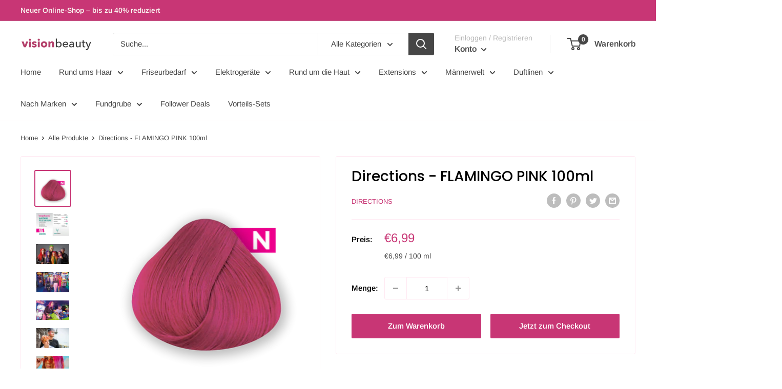

--- FILE ---
content_type: text/html; charset=utf-8
request_url: https://vision-beauty.com/products/kopie-von-directions-carnation-pink-100ml
body_size: 63974
content:
<!doctype html>

<html class="no-js" lang="de">
 <script src="//vision-beauty.com/cdn/shop/t/2/assets/follower-redirect.js?v=163604613567929830451747823177" type="text/javascript"></script>
  <head>
    <meta name="facebook-domain-verification" content="6t17hn38ire6osjlkpq6e7e4eytp4k" />
    <meta charset="utf-8">
    <meta name="viewport" content="width=device-width, initial-scale=1.0, height=device-height, minimum-scale=1.0, maximum-scale=5.0">
    <meta name="theme-color" content="#c83675"><title>Directions - FLAMINGO PINK 100ml
</title><meta name="description" content="Haartönung Pflege und Glanz in 46 Farbnuancen Die Grundfarbe und Beschaffenheit des Haares beeinflussen das Farbergebnis. Vorab einen Färbetest an einer Haarsträhne vornehmen. Für stärkere Haltbarkeit und Brillanz eine Blondierwäsche oder Blondierung vornehmen. Alle Directions Farbtöne sind miteinander mischbar. NICHT "><link rel="canonical" href="https://vision-beauty.com/products/kopie-von-directions-carnation-pink-100ml"><link rel="preload" as="style" href="//vision-beauty.com/cdn/shop/t/2/assets/theme.css?v=144302565425517950861624972819">
    <link rel="preload" as="script" href="//vision-beauty.com/cdn/shop/t/2/assets/theme.min.js?v=164977014983380440891642698922">
    <link rel="preconnect" href="https://cdn.shopify.com">
    <link rel="preconnect" href="https://fonts.shopifycdn.com">
    <link rel="dns-prefetch" href="https://productreviews.shopifycdn.com">
    <link rel="dns-prefetch" href="https://ajax.googleapis.com">
    <link rel="dns-prefetch" href="https://maps.googleapis.com">
    <link rel="dns-prefetch" href="https://maps.gstatic.com">

    <meta property="og:type" content="product">
  <meta property="og:title" content="Directions - FLAMINGO PINK 100ml"><meta property="og:image" content="http://vision-beauty.com/cdn/shop/files/22_Flamingo_Pink_N.png?v=1700583498">
    <meta property="og:image:secure_url" content="https://vision-beauty.com/cdn/shop/files/22_Flamingo_Pink_N.png?v=1700583498">
    <meta property="og:image:width" content="800">
    <meta property="og:image:height" content="800"><meta property="product:price:amount" content="6,99">
  <meta property="product:price:currency" content="EUR"><meta property="og:description" content="Haartönung Pflege und Glanz in 46 Farbnuancen Die Grundfarbe und Beschaffenheit des Haares beeinflussen das Farbergebnis. Vorab einen Färbetest an einer Haarsträhne vornehmen. Für stärkere Haltbarkeit und Brillanz eine Blondierwäsche oder Blondierung vornehmen. Alle Directions Farbtöne sind miteinander mischbar. NICHT "><meta property="og:url" content="https://vision-beauty.com/products/kopie-von-directions-carnation-pink-100ml">
<meta property="og:site_name" content="vision-beauty.com"><meta name="twitter:card" content="summary"><meta name="twitter:title" content="Directions - FLAMINGO PINK 100ml">
  <meta name="twitter:description" content="Haartönung Pflege und Glanz in 46 Farbnuancen





Die Grundfarbe und Beschaffenheit des Haares beeinflussen das Farbergebnis.
Vorab einen Färbetest an einer Haarsträhne vornehmen.
Für stärkere Haltbarkeit und Brillanz eine Blondierwäsche oder Blondierung vornehmen.
Alle Directions Farbtöne sind miteinander mischbar.
NICHT MIT PEROXYD MISCHEN!
NICHT die Wimpern oder Augenbrauen tönen.


">
  <meta name="twitter:image" content="https://vision-beauty.com/cdn/shop/files/22_Flamingo_Pink_N_600x600_crop_center.png?v=1700583498">
    <link rel="preload" href="//vision-beauty.com/cdn/fonts/poppins/poppins_n5.ad5b4b72b59a00358afc706450c864c3c8323842.woff2" as="font" type="font/woff2" crossorigin>
<link rel="preload" href="//vision-beauty.com/cdn/fonts/arimo/arimo_n4.a7efb558ca22d2002248bbe6f302a98edee38e35.woff2" as="font" type="font/woff2" crossorigin>

<style>
  @font-face {
  font-family: Poppins;
  font-weight: 500;
  font-style: normal;
  font-display: swap;
  src: url("//vision-beauty.com/cdn/fonts/poppins/poppins_n5.ad5b4b72b59a00358afc706450c864c3c8323842.woff2") format("woff2"),
       url("//vision-beauty.com/cdn/fonts/poppins/poppins_n5.33757fdf985af2d24b32fcd84c9a09224d4b2c39.woff") format("woff");
}

  @font-face {
  font-family: Arimo;
  font-weight: 400;
  font-style: normal;
  font-display: swap;
  src: url("//vision-beauty.com/cdn/fonts/arimo/arimo_n4.a7efb558ca22d2002248bbe6f302a98edee38e35.woff2") format("woff2"),
       url("//vision-beauty.com/cdn/fonts/arimo/arimo_n4.0da809f7d1d5ede2a73be7094ac00741efdb6387.woff") format("woff");
}

@font-face {
  font-family: Arimo;
  font-weight: 600;
  font-style: normal;
  font-display: swap;
  src: url("//vision-beauty.com/cdn/fonts/arimo/arimo_n6.9c18b0befd86597f319b7d7f925727d04c262b32.woff2") format("woff2"),
       url("//vision-beauty.com/cdn/fonts/arimo/arimo_n6.422bf6679b81a8bfb1b25d19299a53688390c2b9.woff") format("woff");
}

@font-face {
  font-family: Poppins;
  font-weight: 500;
  font-style: italic;
  font-display: swap;
  src: url("//vision-beauty.com/cdn/fonts/poppins/poppins_i5.6acfce842c096080e34792078ef3cb7c3aad24d4.woff2") format("woff2"),
       url("//vision-beauty.com/cdn/fonts/poppins/poppins_i5.a49113e4fe0ad7fd7716bd237f1602cbec299b3c.woff") format("woff");
}


  @font-face {
  font-family: Arimo;
  font-weight: 700;
  font-style: normal;
  font-display: swap;
  src: url("//vision-beauty.com/cdn/fonts/arimo/arimo_n7.1d2d0638e6a1228d86beb0e10006e3280ccb2d04.woff2") format("woff2"),
       url("//vision-beauty.com/cdn/fonts/arimo/arimo_n7.f4b9139e8eac4a17b38b8707044c20f54c3be479.woff") format("woff");
}

  @font-face {
  font-family: Arimo;
  font-weight: 400;
  font-style: italic;
  font-display: swap;
  src: url("//vision-beauty.com/cdn/fonts/arimo/arimo_i4.438ddb21a1b98c7230698d70dc1a21df235701b2.woff2") format("woff2"),
       url("//vision-beauty.com/cdn/fonts/arimo/arimo_i4.0e1908a0dc1ec32fabb5a03a0c9ee2083f82e3d7.woff") format("woff");
}

  @font-face {
  font-family: Arimo;
  font-weight: 700;
  font-style: italic;
  font-display: swap;
  src: url("//vision-beauty.com/cdn/fonts/arimo/arimo_i7.b9f09537c29041ec8d51f8cdb7c9b8e4f1f82cb1.woff2") format("woff2"),
       url("//vision-beauty.com/cdn/fonts/arimo/arimo_i7.ec659fc855f754fd0b1bd052e606bba1058f73da.woff") format("woff");
}


  :root {
    --default-text-font-size : 15px;
    --base-text-font-size    : 15px;
    --heading-font-family    : Poppins, sans-serif;
    --heading-font-weight    : 500;
    --heading-font-style     : normal;
    --text-font-family       : Arimo, sans-serif;
    --text-font-weight       : 400;
    --text-font-style        : normal;
    --text-font-bolder-weight: 600;
    --text-link-decoration   : underline;

    --text-color               : #464646;
    --text-color-rgb           : 70, 70, 70;
    --heading-color            : #000000;
    --border-color             : #ffe9f2;
    --border-color-rgb         : 255, 233, 242;
    --form-border-color        : #ffcfe3;
    --accent-color             : #c83675;
    --accent-color-rgb         : 200, 54, 117;
    --link-color               : #c83675;
    --link-color-hover         : #8c2652;
    --background               : #ffffff;
    --secondary-background     : #ffffff;
    --secondary-background-rgb : 255, 255, 255;
    --accent-background        : rgba(200, 54, 117, 0.08);

    --input-background: #ffffff;

    --error-color       : #f71b1b;
    --error-background  : rgba(247, 27, 27, 0.07);
    --success-color     : #48b448;
    --success-background: rgba(72, 180, 72, 0.11);

    --primary-button-background      : #c83675;
    --primary-button-background-rgb  : 200, 54, 117;
    --primary-button-text-color      : #ffffff;
    --secondary-button-background    : #c83675;
    --secondary-button-background-rgb: 200, 54, 117;
    --secondary-button-text-color    : #ffffff;

    --header-background      : #ffffff;
    --header-text-color      : #464646;
    --header-light-text-color: #b7b7b7;
    --header-border-color    : rgba(183, 183, 183, 0.3);
    --header-accent-color    : #464646;

    --footer-background-color:    #ffffff;
    --footer-heading-text-color:  #000000;
    --footer-body-text-color:     #464646;
    --footer-body-text-color-rgb: 70, 70, 70;
    --footer-accent-color:        #c83675;
    --footer-accent-color-rgb:    200, 54, 117;
    --footer-border:              1px solid var(--border-color);
    
    --flickity-arrow-color: #ff83b6;--product-on-sale-accent           : #c83675;
    --product-on-sale-accent-rgb       : 200, 54, 117;
    --product-on-sale-color            : #ffffff;
    --product-in-stock-color           : #3a2a2f;
    --product-low-stock-color          : #c83675;
    --product-sold-out-color           : #d1d1d4;
    --product-custom-label-1-background: #3a2a2f;
    --product-custom-label-1-color     : #ffffff;
    --product-custom-label-2-background: #c83675;
    --product-custom-label-2-color     : #ffffff;
    --product-review-star-color        : #ffb647;

    --mobile-container-gutter : 20px;
    --desktop-container-gutter: 40px;

    /* Shopify related variables */
    --payment-terms-background-color: #ffffff;
  }
</style>

<script>
  // IE11 does not have support for CSS variables, so we have to polyfill them
  if (!(((window || {}).CSS || {}).supports && window.CSS.supports('(--a: 0)'))) {
    const script = document.createElement('script');
    script.type = 'text/javascript';
    script.src = 'https://cdn.jsdelivr.net/npm/css-vars-ponyfill@2';
    script.onload = function() {
      cssVars({});
    };

    document.getElementsByTagName('head')[0].appendChild(script);
  }
</script>


    <script>window.performance && window.performance.mark && window.performance.mark('shopify.content_for_header.start');</script><meta name="google-site-verification" content="l7X3zVwN1xl3Y5ftvOH-1yoBpdZzR9vaNBPm-sgjSHI">
<meta name="facebook-domain-verification" content="ddnx3azjql2riw5ivhd0y5zt1fvsoh">
<meta id="shopify-digital-wallet" name="shopify-digital-wallet" content="/58072334532/digital_wallets/dialog">
<meta name="shopify-checkout-api-token" content="1e64be9421c798c097544b1b778181d2">
<meta id="in-context-paypal-metadata" data-shop-id="58072334532" data-venmo-supported="false" data-environment="production" data-locale="de_DE" data-paypal-v4="true" data-currency="EUR">
<link rel="alternate" type="application/json+oembed" href="https://vision-beauty.com/products/kopie-von-directions-carnation-pink-100ml.oembed">
<script async="async" src="/checkouts/internal/preloads.js?locale=de-DE"></script>
<script id="shopify-features" type="application/json">{"accessToken":"1e64be9421c798c097544b1b778181d2","betas":["rich-media-storefront-analytics"],"domain":"vision-beauty.com","predictiveSearch":true,"shopId":58072334532,"locale":"de"}</script>
<script>var Shopify = Shopify || {};
Shopify.shop = "visionbeautymc.myshopify.com";
Shopify.locale = "de";
Shopify.currency = {"active":"EUR","rate":"1.0"};
Shopify.country = "DE";
Shopify.theme = {"name":"Warehouse","id":124306194628,"schema_name":"Warehouse","schema_version":"1.18.3","theme_store_id":871,"role":"main"};
Shopify.theme.handle = "null";
Shopify.theme.style = {"id":null,"handle":null};
Shopify.cdnHost = "vision-beauty.com/cdn";
Shopify.routes = Shopify.routes || {};
Shopify.routes.root = "/";</script>
<script type="module">!function(o){(o.Shopify=o.Shopify||{}).modules=!0}(window);</script>
<script>!function(o){function n(){var o=[];function n(){o.push(Array.prototype.slice.apply(arguments))}return n.q=o,n}var t=o.Shopify=o.Shopify||{};t.loadFeatures=n(),t.autoloadFeatures=n()}(window);</script>
<script id="shop-js-analytics" type="application/json">{"pageType":"product"}</script>
<script defer="defer" async type="module" src="//vision-beauty.com/cdn/shopifycloud/shop-js/modules/v2/client.init-shop-cart-sync_XknANqpX.de.esm.js"></script>
<script defer="defer" async type="module" src="//vision-beauty.com/cdn/shopifycloud/shop-js/modules/v2/chunk.common_DvdeXi9P.esm.js"></script>
<script type="module">
  await import("//vision-beauty.com/cdn/shopifycloud/shop-js/modules/v2/client.init-shop-cart-sync_XknANqpX.de.esm.js");
await import("//vision-beauty.com/cdn/shopifycloud/shop-js/modules/v2/chunk.common_DvdeXi9P.esm.js");

  window.Shopify.SignInWithShop?.initShopCartSync?.({"fedCMEnabled":true,"windoidEnabled":true});

</script>
<script>(function() {
  var isLoaded = false;
  function asyncLoad() {
    if (isLoaded) return;
    isLoaded = true;
    var urls = ["https:\/\/cdn-app.sealsubscriptions.com\/shopify\/public\/js\/sealsubscriptions.js?shop=visionbeautymc.myshopify.com","https:\/\/cdn.hextom.com\/js\/eventpromotionbar.js?shop=visionbeautymc.myshopify.com","https:\/\/cdn.hextom.com\/js\/ultimatesalesboost.js?shop=visionbeautymc.myshopify.com"];
    for (var i = 0; i < urls.length; i++) {
      var s = document.createElement('script');
      s.type = 'text/javascript';
      s.async = true;
      s.src = urls[i];
      var x = document.getElementsByTagName('script')[0];
      x.parentNode.insertBefore(s, x);
    }
  };
  if(window.attachEvent) {
    window.attachEvent('onload', asyncLoad);
  } else {
    window.addEventListener('load', asyncLoad, false);
  }
})();</script>
<script id="__st">var __st={"a":58072334532,"offset":3600,"reqid":"98217f87-cb8b-4346-84b4-203346eb2260-1768936228","pageurl":"vision-beauty.com\/products\/kopie-von-directions-carnation-pink-100ml","u":"87c0b8d3532d","p":"product","rtyp":"product","rid":8609844887891};</script>
<script>window.ShopifyPaypalV4VisibilityTracking = true;</script>
<script id="captcha-bootstrap">!function(){'use strict';const t='contact',e='account',n='new_comment',o=[[t,t],['blogs',n],['comments',n],[t,'customer']],c=[[e,'customer_login'],[e,'guest_login'],[e,'recover_customer_password'],[e,'create_customer']],r=t=>t.map((([t,e])=>`form[action*='/${t}']:not([data-nocaptcha='true']) input[name='form_type'][value='${e}']`)).join(','),a=t=>()=>t?[...document.querySelectorAll(t)].map((t=>t.form)):[];function s(){const t=[...o],e=r(t);return a(e)}const i='password',u='form_key',d=['recaptcha-v3-token','g-recaptcha-response','h-captcha-response',i],f=()=>{try{return window.sessionStorage}catch{return}},m='__shopify_v',_=t=>t.elements[u];function p(t,e,n=!1){try{const o=window.sessionStorage,c=JSON.parse(o.getItem(e)),{data:r}=function(t){const{data:e,action:n}=t;return t[m]||n?{data:e,action:n}:{data:t,action:n}}(c);for(const[e,n]of Object.entries(r))t.elements[e]&&(t.elements[e].value=n);n&&o.removeItem(e)}catch(o){console.error('form repopulation failed',{error:o})}}const l='form_type',E='cptcha';function T(t){t.dataset[E]=!0}const w=window,h=w.document,L='Shopify',v='ce_forms',y='captcha';let A=!1;((t,e)=>{const n=(g='f06e6c50-85a8-45c8-87d0-21a2b65856fe',I='https://cdn.shopify.com/shopifycloud/storefront-forms-hcaptcha/ce_storefront_forms_captcha_hcaptcha.v1.5.2.iife.js',D={infoText:'Durch hCaptcha geschützt',privacyText:'Datenschutz',termsText:'Allgemeine Geschäftsbedingungen'},(t,e,n)=>{const o=w[L][v],c=o.bindForm;if(c)return c(t,g,e,D).then(n);var r;o.q.push([[t,g,e,D],n]),r=I,A||(h.body.append(Object.assign(h.createElement('script'),{id:'captcha-provider',async:!0,src:r})),A=!0)});var g,I,D;w[L]=w[L]||{},w[L][v]=w[L][v]||{},w[L][v].q=[],w[L][y]=w[L][y]||{},w[L][y].protect=function(t,e){n(t,void 0,e),T(t)},Object.freeze(w[L][y]),function(t,e,n,w,h,L){const[v,y,A,g]=function(t,e,n){const i=e?o:[],u=t?c:[],d=[...i,...u],f=r(d),m=r(i),_=r(d.filter((([t,e])=>n.includes(e))));return[a(f),a(m),a(_),s()]}(w,h,L),I=t=>{const e=t.target;return e instanceof HTMLFormElement?e:e&&e.form},D=t=>v().includes(t);t.addEventListener('submit',(t=>{const e=I(t);if(!e)return;const n=D(e)&&!e.dataset.hcaptchaBound&&!e.dataset.recaptchaBound,o=_(e),c=g().includes(e)&&(!o||!o.value);(n||c)&&t.preventDefault(),c&&!n&&(function(t){try{if(!f())return;!function(t){const e=f();if(!e)return;const n=_(t);if(!n)return;const o=n.value;o&&e.removeItem(o)}(t);const e=Array.from(Array(32),(()=>Math.random().toString(36)[2])).join('');!function(t,e){_(t)||t.append(Object.assign(document.createElement('input'),{type:'hidden',name:u})),t.elements[u].value=e}(t,e),function(t,e){const n=f();if(!n)return;const o=[...t.querySelectorAll(`input[type='${i}']`)].map((({name:t})=>t)),c=[...d,...o],r={};for(const[a,s]of new FormData(t).entries())c.includes(a)||(r[a]=s);n.setItem(e,JSON.stringify({[m]:1,action:t.action,data:r}))}(t,e)}catch(e){console.error('failed to persist form',e)}}(e),e.submit())}));const S=(t,e)=>{t&&!t.dataset[E]&&(n(t,e.some((e=>e===t))),T(t))};for(const o of['focusin','change'])t.addEventListener(o,(t=>{const e=I(t);D(e)&&S(e,y())}));const B=e.get('form_key'),M=e.get(l),P=B&&M;t.addEventListener('DOMContentLoaded',(()=>{const t=y();if(P)for(const e of t)e.elements[l].value===M&&p(e,B);[...new Set([...A(),...v().filter((t=>'true'===t.dataset.shopifyCaptcha))])].forEach((e=>S(e,t)))}))}(h,new URLSearchParams(w.location.search),n,t,e,['guest_login'])})(!0,!0)}();</script>
<script integrity="sha256-4kQ18oKyAcykRKYeNunJcIwy7WH5gtpwJnB7kiuLZ1E=" data-source-attribution="shopify.loadfeatures" defer="defer" src="//vision-beauty.com/cdn/shopifycloud/storefront/assets/storefront/load_feature-a0a9edcb.js" crossorigin="anonymous"></script>
<script data-source-attribution="shopify.dynamic_checkout.dynamic.init">var Shopify=Shopify||{};Shopify.PaymentButton=Shopify.PaymentButton||{isStorefrontPortableWallets:!0,init:function(){window.Shopify.PaymentButton.init=function(){};var t=document.createElement("script");t.src="https://vision-beauty.com/cdn/shopifycloud/portable-wallets/latest/portable-wallets.de.js",t.type="module",document.head.appendChild(t)}};
</script>
<script data-source-attribution="shopify.dynamic_checkout.buyer_consent">
  function portableWalletsHideBuyerConsent(e){var t=document.getElementById("shopify-buyer-consent"),n=document.getElementById("shopify-subscription-policy-button");t&&n&&(t.classList.add("hidden"),t.setAttribute("aria-hidden","true"),n.removeEventListener("click",e))}function portableWalletsShowBuyerConsent(e){var t=document.getElementById("shopify-buyer-consent"),n=document.getElementById("shopify-subscription-policy-button");t&&n&&(t.classList.remove("hidden"),t.removeAttribute("aria-hidden"),n.addEventListener("click",e))}window.Shopify?.PaymentButton&&(window.Shopify.PaymentButton.hideBuyerConsent=portableWalletsHideBuyerConsent,window.Shopify.PaymentButton.showBuyerConsent=portableWalletsShowBuyerConsent);
</script>
<script>
  function portableWalletsCleanup(e){e&&e.src&&console.error("Failed to load portable wallets script "+e.src);var t=document.querySelectorAll("shopify-accelerated-checkout .shopify-payment-button__skeleton, shopify-accelerated-checkout-cart .wallet-cart-button__skeleton"),e=document.getElementById("shopify-buyer-consent");for(let e=0;e<t.length;e++)t[e].remove();e&&e.remove()}function portableWalletsNotLoadedAsModule(e){e instanceof ErrorEvent&&"string"==typeof e.message&&e.message.includes("import.meta")&&"string"==typeof e.filename&&e.filename.includes("portable-wallets")&&(window.removeEventListener("error",portableWalletsNotLoadedAsModule),window.Shopify.PaymentButton.failedToLoad=e,"loading"===document.readyState?document.addEventListener("DOMContentLoaded",window.Shopify.PaymentButton.init):window.Shopify.PaymentButton.init())}window.addEventListener("error",portableWalletsNotLoadedAsModule);
</script>

<script type="module" src="https://vision-beauty.com/cdn/shopifycloud/portable-wallets/latest/portable-wallets.de.js" onError="portableWalletsCleanup(this)" crossorigin="anonymous"></script>
<script nomodule>
  document.addEventListener("DOMContentLoaded", portableWalletsCleanup);
</script>

<script id='scb4127' type='text/javascript' async='' src='https://vision-beauty.com/cdn/shopifycloud/privacy-banner/storefront-banner.js'></script><link id="shopify-accelerated-checkout-styles" rel="stylesheet" media="screen" href="https://vision-beauty.com/cdn/shopifycloud/portable-wallets/latest/accelerated-checkout-backwards-compat.css" crossorigin="anonymous">
<style id="shopify-accelerated-checkout-cart">
        #shopify-buyer-consent {
  margin-top: 1em;
  display: inline-block;
  width: 100%;
}

#shopify-buyer-consent.hidden {
  display: none;
}

#shopify-subscription-policy-button {
  background: none;
  border: none;
  padding: 0;
  text-decoration: underline;
  font-size: inherit;
  cursor: pointer;
}

#shopify-subscription-policy-button::before {
  box-shadow: none;
}

      </style>

<script>window.performance && window.performance.mark && window.performance.mark('shopify.content_for_header.end');</script>

    <link rel="stylesheet" href="//vision-beauty.com/cdn/shop/t/2/assets/theme.css?v=144302565425517950861624972819">

    
  <script type="application/ld+json">
  {
    "@context": "http://schema.org",
    "@type": "Product",
    "offers": [{
          "@type": "Offer",
          "name": "Default Title",
          "availability":"https://schema.org/InStock",
          "price": 6.99,
          "priceCurrency": "EUR",
          "priceValidUntil": "2026-01-30","url": "/products/kopie-von-directions-carnation-pink-100ml?variant=47349186494803"
        }
],
      "gtin13": "5034843001103",
      "productId": "5034843001103",
    "brand": {
      "name": "Directions"
    },
    "name": "Directions - FLAMINGO PINK 100ml",
    "description": "Haartönung Pflege und Glanz in 46 Farbnuancen\n\n\n\n\n\nDie Grundfarbe und Beschaffenheit des Haares beeinflussen das Farbergebnis.\nVorab einen Färbetest an einer Haarsträhne vornehmen.\nFür stärkere Haltbarkeit und Brillanz eine Blondierwäsche oder Blondierung vornehmen.\nAlle Directions Farbtöne sind miteinander mischbar.\nNICHT MIT PEROXYD MISCHEN!\nNICHT die Wimpern oder Augenbrauen tönen.\n\n\n",
    "category": "Semi-Permanente Tönung",
    "url": "/products/kopie-von-directions-carnation-pink-100ml",
    "sku": null,
    "image": {
      "@type": "ImageObject",
      "url": "https://vision-beauty.com/cdn/shop/files/22_Flamingo_Pink_N_1024x.png?v=1700583498",
      "image": "https://vision-beauty.com/cdn/shop/files/22_Flamingo_Pink_N_1024x.png?v=1700583498",
      "name": "Directions - FLAMINGO PINK 100ml",
      "width": "1024",
      "height": "1024"
    }
  }
  </script>



  <script type="application/ld+json">
  {
    "@context": "http://schema.org",
    "@type": "BreadcrumbList",
  "itemListElement": [{
      "@type": "ListItem",
      "position": 1,
      "name": "Home",
      "item": "https://vision-beauty.com"
    },{
          "@type": "ListItem",
          "position": 2,
          "name": "Directions - FLAMINGO PINK 100ml",
          "item": "https://vision-beauty.com/products/kopie-von-directions-carnation-pink-100ml"
        }]
  }
  </script>


    <script>
      window.theme = {
        pageType: "product",
        cartCount: 0,
        moneyFormat: "€{{amount_with_comma_separator}}",
        moneyWithCurrencyFormat: "€{{amount_with_comma_separator}} EUR",
        showDiscount: true,
        discountMode: "percentage",
        searchMode: "product,article,page",
        searchUnavailableProducts: "last",
        cartType: "drawer"
      };

      window.routes = {
        rootUrl: "\/",
        rootUrlWithoutSlash: '',
        cartUrl: "\/cart",
        cartAddUrl: "\/cart\/add",
        cartChangeUrl: "\/cart\/change",
        searchUrl: "\/search",
        productRecommendationsUrl: "\/recommendations\/products"
      };

      window.languages = {
        productRegularPrice: "Normalpreis",
        productSalePrice: "Sonderpreis",
        collectionOnSaleLabel: "Einsparung {{savings}}",
        productFormUnavailable: "Nicht verfübar",
        productFormAddToCart: "Zum Warenkorb",
        productFormSoldOut: "Ausverkauft",
        productAdded: "Produkt wurde in Deinen Warenkorb gelegt",
        productAddedShort: "Hinzugefügt!",
        shippingEstimatorNoResults: "Es konten für Deine Adresse keine Versandkosten ermittelt werden.",
        shippingEstimatorOneResult: "Es gibt eine Versandmethode für Deine Adresse:",
        shippingEstimatorMultipleResults: "Es bibt {{count}} Versandmethoden für Deine Adresse:",
        shippingEstimatorErrors: "Es gibt Fehler:"
      };

      window.lazySizesConfig = {
        loadHidden: false,
        hFac: 0.8,
        expFactor: 3,
        customMedia: {
          '--phone': '(max-width: 640px)',
          '--tablet': '(min-width: 641px) and (max-width: 1023px)',
          '--lap': '(min-width: 1024px)'
        }
      };

      document.documentElement.className = document.documentElement.className.replace('no-js', 'js');
    </script><script src="//vision-beauty.com/cdn/shop/t/2/assets/theme.min.js?v=164977014983380440891642698922" defer></script>
    <script src="//vision-beauty.com/cdn/shop/t/2/assets/custom.js?v=90373254691674712701624960965" defer></script><script>
        (function () {
          window.onpageshow = function() {
            document.documentElement.dispatchEvent(new CustomEvent('cart:refresh', {
              bubbles: true,
              detail: {scrollToTop: false}
            }));
          };
        })();
      </script><!-- BEGIN app block: shopify://apps/hulk-form-builder/blocks/app-embed/b6b8dd14-356b-4725-a4ed-77232212b3c3 --><!-- BEGIN app snippet: hulkapps-formbuilder-theme-ext --><script type="text/javascript">
  
  if (typeof window.formbuilder_customer != "object") {
        window.formbuilder_customer = {}
  }

  window.hulkFormBuilder = {
    form_data: {"form_6wrnIos5Ixx1Uog1Qgl7Yg":{"uuid":"6wrnIos5Ixx1Uog1Qgl7Yg","form_name":"Zugang zu Follower Deals","form_data":{"div_back_gradient_1":"#fff","div_back_gradient_2":"#fff","back_color":"#fdf9f7","form_title":"\u003cdiv style=\"\n  background: #f5faff;\n  border: 1px solid #d0e3fa;\n  border-radius: 12px;\n  box-shadow: 0 2px 8px rgba(80,120,200,0.07);\n  max-width: 360px;\n  margin: 20px auto;\n  padding: 16px 20px;\n  text-align: center;\n  font-family: 'Segoe UI', Arial, sans-serif;\n\"\u003e\n\u003cdiv style=\"font-size: 2em; margin-bottom: 8px;\"\u003e🔒\u003c\/div\u003e\n\n\u003ch2 style=\"margin-bottom: 8px; color: rgb(26, 51, 101); font-size: 1.15em; font-weight: 700;\"\u003eExklusive Follower-Angebote freischalten\u003c\/h2\u003e\n\n\u003cdiv style=\"color: rgb(61, 78, 104); font-size: 0.98em; margin-bottom: 10px;\"\u003eGib deinen Instagram- oder TikTok-Namen ein und sichere dir Zugang zu limitierten Deals!\u003c\/div\u003e\n\n\u003cdiv style=\"margin: 0 auto; max-width: 260px;\"\u003e\n\u003cdiv class=\"pxFormGenerator\" id=\"6wrnIos5Ixx1Uog1Qgl7Yg\"\u003e\u0026nbsp;\u003c\/div\u003e\n\u003c\/div\u003e\n\u003c\/div\u003e\n","form_submit":"🔓 Zugang anzeigen","after_submit":"hideAndmessage","after_submit_msg":"\u003cdiv style=\"\n  background: #f5faff;\n  border: 1px solid #d0e3fa;\n  border-radius: 12px;\n  box-shadow: 0 2px 8px rgba(80,120,200,0.07);\n  max-width: 360px;\n  margin: 20px auto;\n  padding: 16px 20px;\n  text-align: center;\n  font-family: 'Segoe UI', Arial, sans-serif;\n\"\u003e\n\u003cdiv style=\"font-size: 2em; margin-bottom: 8px;\"\u003e🎉\u003c\/div\u003e\n\n\u003ch2 style=\"margin-bottom: 8px; color: rgb(26, 51, 101); font-size: 1.15em; font-weight: 700;\"\u003eDanke f\u0026uuml;r deine Anmeldung!\u003c\/h2\u003e\n\n\u003cdiv style=\"color: rgb(61, 78, 104); font-size: 0.98em; margin-bottom: 10px;\"\u003eDu hast jetzt Zugang zu unseren Follower-Angeboten.\u003cbr \/\u003e\nIn wenigen Sekunden wirst du weitergeleitet.\u003c\/div\u003e\n\n\u003cp\u003e\u003ca href=\"\/pages\/follower-produkte\" style=\"display: inline-block; margin-top: 6px; background: #4a90e2; color: #fff; padding: 7px 18px; border-radius: 5px; text-decoration: none; font-weight: 600; font-size: 0.98em;\"\u003eSofort zu den Angeboten \u003c\/a\u003e\u003c\/p\u003e\n\u003c\/div\u003e\n","captcha_enable":"no","label_style":"blockLabels","input_border_radius":"2","back_type":"transparent","input_back_color":"#fff","input_back_color_hover":"#fff","back_shadow":"none","label_font_clr":"#333333","input_font_clr":"#333333","button_align":"centerBtn","button_clr":"#fff","button_back_clr":"#333333","button_border_radius":"2","form_width":"600px","form_border_size":"2","form_border_clr":"#c7c7c7","form_border_radius":"1","label_font_size":"14","input_font_size":"12","button_font_size":"16","form_padding":"35","input_border_color":"#ccc","input_border_color_hover":"#ccc","btn_border_clr":"#333333","btn_border_size":"1","form_name":"Zugang zu Follower Deals","":"vision-beauty@outlook.de","form_emails":"vision-beauty@outlook.de","admin_email_subject":"New form submission received.","admin_email_message":"Hi [first-name of store owner],\u003cbr\u003eSomeone just submitted a response to your form.\u003cbr\u003ePlease find the details below:","form_access_message":"\u003cp\u003ePlease login to access the form\u003cbr\u003eDo not have an account? Create account\u003c\/p\u003e","notification_email_send":false,"form_banner":"https:\/\/form-builder-by-hulkapps.s3.amazonaws.com\/uploads\/visionbeautymc.myshopify.com\/backend_image\/a-dynamic-digital-art-poster-featuring-t_0HrvaMQcSPmbFBexQ30hwQ_rmK9v2GXQJSnHTx1dUGA9g.jpeg","form_banner_alignment":"center","pass_referrer_url_on_email":false,"capture_form_submission_counts":"yes","prefix_input_text":"Follower","custom_count_number":"120525001","after_submit_url":"https:\/\/vision-beauty.com\/pages\/follower-produkte","openinnewtab":"no","form_timer_sec":"5","banner_img_height":"150","formElements":[{"type":"text","position":0,"label":"Wie heißt du auf TikTok oder Instagram? @deinName","customClass":"","halfwidth":"no","Conditions":{},"page_number":1,"required":"yes"},{"type":"textarea","position":1,"label":"Willst du uns was mitteilen?","required":"no","Conditions":{},"page_number":1,"halfwidth":"no"}]},"is_spam_form":false,"shop_uuid":"oGmS0_9br5HSvomxeaAkqA","shop_timezone":"Europe\/Berlin","shop_id":136352,"shop_is_after_submit_enabled":true,"shop_shopify_plan":"basic","shop_shopify_domain":"visionbeautymc.myshopify.com","shop_remove_watermark":false,"shop_created_at":"2025-05-12T03:35:43.004-05:00"}},
    shop_data: {"shop_oGmS0_9br5HSvomxeaAkqA":{"shop_uuid":"oGmS0_9br5HSvomxeaAkqA","shop_timezone":"Europe\/Berlin","shop_id":136352,"shop_is_after_submit_enabled":true,"shop_shopify_plan":"Basic","shop_shopify_domain":"visionbeautymc.myshopify.com","shop_created_at":"2025-05-12T03:35:43.004-05:00","is_skip_metafield":false,"shop_deleted":false,"shop_disabled":false}},
    settings_data: {"shop_settings":{"shop_customise_msgs":[],"default_customise_msgs":{"is_required":"is required","thank_you":"Thank you! The form was submitted successfully.","processing":"Processing...","valid_data":"Please provide valid data","valid_email":"Provide valid email format","valid_tags":"HTML Tags are not allowed","valid_phone":"Provide valid phone number","valid_captcha":"Please provide valid captcha response","valid_url":"Provide valid URL","only_number_alloud":"Provide valid number in","number_less":"must be less than","number_more":"must be more than","image_must_less":"Image must be less than 20MB","image_number":"Images allowed","image_extension":"Invalid extension! Please provide image file","error_image_upload":"Error in image upload. Please try again.","error_file_upload":"Error in file upload. Please try again.","your_response":"Your response","error_form_submit":"Error occur.Please try again after sometime.","email_submitted":"Form with this email is already submitted","invalid_email_by_zerobounce":"The email address you entered appears to be invalid. Please check it and try again.","download_file":"Download file","card_details_invalid":"Your card details are invalid","card_details":"Card details","please_enter_card_details":"Please enter card details","card_number":"Card number","exp_mm":"Exp MM","exp_yy":"Exp YY","crd_cvc":"CVV","payment_value":"Payment amount","please_enter_payment_amount":"Please enter payment amount","address1":"Address line 1","address2":"Address line 2","city":"City","province":"Province","zipcode":"Zip code","country":"Country","blocked_domain":"This form does not accept addresses from","file_must_less":"File must be less than 20MB","file_extension":"Invalid extension! Please provide file","only_file_number_alloud":"files allowed","previous":"Previous","next":"Next","must_have_a_input":"Please enter at least one field.","please_enter_required_data":"Please enter required data","atleast_one_special_char":"Include at least one special character","atleast_one_lowercase_char":"Include at least one lowercase character","atleast_one_uppercase_char":"Include at least one uppercase character","atleast_one_number":"Include at least one number","must_have_8_chars":"Must have 8 characters long","be_between_8_and_12_chars":"Be between 8 and 12 characters long","please_select":"Please Select","phone_submitted":"Form with this phone number is already submitted","user_res_parse_error":"Error while submitting the form","valid_same_values":"values must be same","product_choice_clear_selection":"Clear Selection","picture_choice_clear_selection":"Clear Selection","remove_all_for_file_image_upload":"Remove All","invalid_file_type_for_image_upload":"You can't upload files of this type.","invalid_file_type_for_signature_upload":"You can't upload files of this type.","max_files_exceeded_for_file_upload":"You can not upload any more files.","max_files_exceeded_for_image_upload":"You can not upload any more files.","file_already_exist":"File already uploaded","max_limit_exceed":"You have added the maximum number of text fields.","cancel_upload_for_file_upload":"Cancel upload","cancel_upload_for_image_upload":"Cancel upload","cancel_upload_for_signature_upload":"Cancel upload"},"shop_blocked_domains":[]}},
    features_data: {"shop_plan_features":{"shop_plan_features":["unlimited-forms","full-design-customization","export-form-submissions","multiple-recipients-for-form-submissions","multiple-admin-notifications","enable-captcha","unlimited-file-uploads","save-submitted-form-data","set-auto-response-message","conditional-logic","form-banner","save-as-draft-facility","include-user-response-in-admin-email","disable-form-submission","file-upload"]}},
    shop: null,
    shop_id: null,
    plan_features: null,
    validateDoubleQuotes: false,
    assets: {
      extraFunctions: "https://cdn.shopify.com/extensions/019bb5ee-ec40-7527-955d-c1b8751eb060/form-builder-by-hulkapps-50/assets/extra-functions.js",
      extraStyles: "https://cdn.shopify.com/extensions/019bb5ee-ec40-7527-955d-c1b8751eb060/form-builder-by-hulkapps-50/assets/extra-styles.css",
      bootstrapStyles: "https://cdn.shopify.com/extensions/019bb5ee-ec40-7527-955d-c1b8751eb060/form-builder-by-hulkapps-50/assets/theme-app-extension-bootstrap.css"
    },
    translations: {
      htmlTagNotAllowed: "HTML Tags are not allowed",
      sqlQueryNotAllowed: "SQL Queries are not allowed",
      doubleQuoteNotAllowed: "Double quotes are not allowed",
      vorwerkHttpWwwNotAllowed: "The words \u0026#39;http\u0026#39; and \u0026#39;www\u0026#39; are not allowed. Please remove them and try again.",
      maxTextFieldsReached: "You have added the maximum number of text fields.",
      avoidNegativeWords: "Avoid negative words: Don\u0026#39;t use negative words in your contact message.",
      customDesignOnly: "This form is for custom designs requests. For general inquiries please contact our team at info@stagheaddesigns.com",
      zerobounceApiErrorMsg: "We couldn\u0026#39;t verify your email due to a technical issue. Please try again later.",
    }

  }

  

  window.FbThemeAppExtSettingsHash = {}
  
</script><!-- END app snippet --><!-- END app block --><!-- BEGIN app block: shopify://apps/judge-me-reviews/blocks/judgeme_core/61ccd3b1-a9f2-4160-9fe9-4fec8413e5d8 --><!-- Start of Judge.me Core -->






<link rel="dns-prefetch" href="https://cdnwidget.judge.me">
<link rel="dns-prefetch" href="https://cdn.judge.me">
<link rel="dns-prefetch" href="https://cdn1.judge.me">
<link rel="dns-prefetch" href="https://api.judge.me">

<script data-cfasync='false' class='jdgm-settings-script'>window.jdgmSettings={"pagination":5,"disable_web_reviews":false,"badge_no_review_text":"Keine Bewertungen","badge_n_reviews_text":"{{ n }} Bewertung/Bewertungen","hide_badge_preview_if_no_reviews":true,"badge_hide_text":false,"enforce_center_preview_badge":false,"widget_title":"Kundenbewertungen","widget_open_form_text":"Bewertung schreiben","widget_close_form_text":"Bewertung abbrechen","widget_refresh_page_text":"Seite aktualisieren","widget_summary_text":"Basierend auf {{ number_of_reviews }} Bewertung/Bewertungen","widget_no_review_text":"Schreiben Sie die erste Bewertung","widget_name_field_text":"Anzeigename","widget_verified_name_field_text":"Verifizierter Name (öffentlich)","widget_name_placeholder_text":"Anzeigename","widget_required_field_error_text":"Dieses Feld ist erforderlich.","widget_email_field_text":"E-Mail-Adresse","widget_verified_email_field_text":"Verifizierte E-Mail (privat, kann nicht bearbeitet werden)","widget_email_placeholder_text":"Ihre E-Mail-Adresse","widget_email_field_error_text":"Bitte geben Sie eine gültige E-Mail-Adresse ein.","widget_rating_field_text":"Bewertung","widget_review_title_field_text":"Bewertungstitel","widget_review_title_placeholder_text":"Geben Sie Ihrer Bewertung einen Titel","widget_review_body_field_text":"Bewertungsinhalt","widget_review_body_placeholder_text":"Beginnen Sie hier zu schreiben...","widget_pictures_field_text":"Bild/Video (optional)","widget_submit_review_text":"Bewertung abschicken","widget_submit_verified_review_text":"Verifizierte Bewertung abschicken","widget_submit_success_msg_with_auto_publish":"Vielen Dank! Bitte aktualisieren Sie die Seite in wenigen Momenten, um Ihre Bewertung zu sehen. Sie können Ihre Bewertung entfernen oder bearbeiten, indem Sie sich bei \u003ca href='https://judge.me/login' target='_blank' rel='nofollow noopener'\u003eJudge.me\u003c/a\u003e anmelden","widget_submit_success_msg_no_auto_publish":"Vielen Dank! Ihre Bewertung wird veröffentlicht, sobald sie vom Shop-Administrator genehmigt wurde. Sie können Ihre Bewertung entfernen oder bearbeiten, indem Sie sich bei \u003ca href='https://judge.me/login' target='_blank' rel='nofollow noopener'\u003eJudge.me\u003c/a\u003e anmelden","widget_show_default_reviews_out_of_total_text":"Es werden {{ n_reviews_shown }} von {{ n_reviews }} Bewertungen angezeigt.","widget_show_all_link_text":"Alle anzeigen","widget_show_less_link_text":"Weniger anzeigen","widget_author_said_text":"{{ reviewer_name }} sagte:","widget_days_text":"vor {{ n }} Tag/Tagen","widget_weeks_text":"vor {{ n }} Woche/Wochen","widget_months_text":"vor {{ n }} Monat/Monaten","widget_years_text":"vor {{ n }} Jahr/Jahren","widget_yesterday_text":"Gestern","widget_today_text":"Heute","widget_replied_text":"\u003e\u003e {{ shop_name }} antwortete:","widget_read_more_text":"Mehr lesen","widget_reviewer_name_as_initial":"","widget_rating_filter_color":"#fbcd0a","widget_rating_filter_see_all_text":"Alle Bewertungen anzeigen","widget_sorting_most_recent_text":"Neueste","widget_sorting_highest_rating_text":"Höchste Bewertung","widget_sorting_lowest_rating_text":"Niedrigste Bewertung","widget_sorting_with_pictures_text":"Nur Bilder","widget_sorting_most_helpful_text":"Hilfreichste","widget_open_question_form_text":"Eine Frage stellen","widget_reviews_subtab_text":"Bewertungen","widget_questions_subtab_text":"Fragen","widget_question_label_text":"Frage","widget_answer_label_text":"Antwort","widget_question_placeholder_text":"Schreiben Sie hier Ihre Frage","widget_submit_question_text":"Frage absenden","widget_question_submit_success_text":"Vielen Dank für Ihre Frage! Wir werden Sie benachrichtigen, sobald sie beantwortet wird.","verified_badge_text":"Verifiziert","verified_badge_bg_color":"","verified_badge_text_color":"","verified_badge_placement":"left-of-reviewer-name","widget_review_max_height":"","widget_hide_border":false,"widget_social_share":false,"widget_thumb":false,"widget_review_location_show":false,"widget_location_format":"","all_reviews_include_out_of_store_products":true,"all_reviews_out_of_store_text":"(außerhalb des Shops)","all_reviews_pagination":100,"all_reviews_product_name_prefix_text":"über","enable_review_pictures":true,"enable_question_anwser":false,"widget_theme":"default","review_date_format":"mm/dd/yyyy","default_sort_method":"most-recent","widget_product_reviews_subtab_text":"Produktbewertungen","widget_shop_reviews_subtab_text":"Shop-Bewertungen","widget_other_products_reviews_text":"Bewertungen für andere Produkte","widget_store_reviews_subtab_text":"Shop-Bewertungen","widget_no_store_reviews_text":"Dieser Shop hat noch keine Bewertungen erhalten","widget_web_restriction_product_reviews_text":"Dieses Produkt hat noch keine Bewertungen erhalten","widget_no_items_text":"Keine Elemente gefunden","widget_show_more_text":"Mehr anzeigen","widget_write_a_store_review_text":"Shop-Bewertung schreiben","widget_other_languages_heading":"Bewertungen in anderen Sprachen","widget_translate_review_text":"Bewertung übersetzen nach {{ language }}","widget_translating_review_text":"Übersetzung läuft...","widget_show_original_translation_text":"Original anzeigen ({{ language }})","widget_translate_review_failed_text":"Bewertung konnte nicht übersetzt werden.","widget_translate_review_retry_text":"Erneut versuchen","widget_translate_review_try_again_later_text":"Versuchen Sie es später noch einmal","show_product_url_for_grouped_product":false,"widget_sorting_pictures_first_text":"Bilder zuerst","show_pictures_on_all_rev_page_mobile":false,"show_pictures_on_all_rev_page_desktop":false,"floating_tab_hide_mobile_install_preference":false,"floating_tab_button_name":"★ Bewertungen","floating_tab_title":"Lassen Sie Kunden für uns sprechen","floating_tab_button_color":"","floating_tab_button_background_color":"","floating_tab_url":"","floating_tab_url_enabled":false,"floating_tab_tab_style":"text","all_reviews_text_badge_text":"Kunden bewerten uns mit {{ shop.metafields.judgeme.all_reviews_rating | round: 1 }}/5 basierend auf {{ shop.metafields.judgeme.all_reviews_count }} Bewertungen.","all_reviews_text_badge_text_branded_style":"{{ shop.metafields.judgeme.all_reviews_rating | round: 1 }} von 5 Sternen basierend auf {{ shop.metafields.judgeme.all_reviews_count }} Bewertungen","is_all_reviews_text_badge_a_link":false,"show_stars_for_all_reviews_text_badge":false,"all_reviews_text_badge_url":"","all_reviews_text_style":"branded","all_reviews_text_color_style":"judgeme_brand_color","all_reviews_text_color":"#108474","all_reviews_text_show_jm_brand":false,"featured_carousel_show_header":true,"featured_carousel_title":"Lassen Sie Kunden für uns sprechen","testimonials_carousel_title":"Kunden sagen uns","videos_carousel_title":"Echte Kunden-Geschichten","cards_carousel_title":"Kunden sagen uns","featured_carousel_count_text":"aus {{ n }} Bewertungen","featured_carousel_add_link_to_all_reviews_page":false,"featured_carousel_url":"","featured_carousel_show_images":true,"featured_carousel_autoslide_interval":5,"featured_carousel_arrows_on_the_sides":false,"featured_carousel_height":250,"featured_carousel_width":80,"featured_carousel_image_size":0,"featured_carousel_image_height":250,"featured_carousel_arrow_color":"#eeeeee","verified_count_badge_style":"branded","verified_count_badge_orientation":"horizontal","verified_count_badge_color_style":"judgeme_brand_color","verified_count_badge_color":"#108474","is_verified_count_badge_a_link":false,"verified_count_badge_url":"","verified_count_badge_show_jm_brand":true,"widget_rating_preset_default":5,"widget_first_sub_tab":"product-reviews","widget_show_histogram":true,"widget_histogram_use_custom_color":false,"widget_pagination_use_custom_color":false,"widget_star_use_custom_color":false,"widget_verified_badge_use_custom_color":false,"widget_write_review_use_custom_color":false,"picture_reminder_submit_button":"Upload Pictures","enable_review_videos":false,"mute_video_by_default":false,"widget_sorting_videos_first_text":"Videos zuerst","widget_review_pending_text":"Ausstehend","featured_carousel_items_for_large_screen":3,"social_share_options_order":"Facebook,Twitter","remove_microdata_snippet":false,"disable_json_ld":false,"enable_json_ld_products":false,"preview_badge_show_question_text":false,"preview_badge_no_question_text":"Keine Fragen","preview_badge_n_question_text":"{{ number_of_questions }} Frage/Fragen","qa_badge_show_icon":false,"qa_badge_position":"same-row","remove_judgeme_branding":false,"widget_add_search_bar":false,"widget_search_bar_placeholder":"Suchen","widget_sorting_verified_only_text":"Nur verifizierte","featured_carousel_theme":"default","featured_carousel_show_rating":true,"featured_carousel_show_title":true,"featured_carousel_show_body":true,"featured_carousel_show_date":false,"featured_carousel_show_reviewer":true,"featured_carousel_show_product":false,"featured_carousel_header_background_color":"#108474","featured_carousel_header_text_color":"#ffffff","featured_carousel_name_product_separator":"reviewed","featured_carousel_full_star_background":"#108474","featured_carousel_empty_star_background":"#dadada","featured_carousel_vertical_theme_background":"#f9fafb","featured_carousel_verified_badge_enable":true,"featured_carousel_verified_badge_color":"#108474","featured_carousel_border_style":"round","featured_carousel_review_line_length_limit":3,"featured_carousel_more_reviews_button_text":"Mehr Bewertungen lesen","featured_carousel_view_product_button_text":"Produkt ansehen","all_reviews_page_load_reviews_on":"scroll","all_reviews_page_load_more_text":"Mehr Bewertungen laden","disable_fb_tab_reviews":false,"enable_ajax_cdn_cache":false,"widget_advanced_speed_features":5,"widget_public_name_text":"wird öffentlich angezeigt wie","default_reviewer_name":"John Smith","default_reviewer_name_has_non_latin":true,"widget_reviewer_anonymous":"Anonym","medals_widget_title":"Judge.me Bewertungsmedaillen","medals_widget_background_color":"#f9fafb","medals_widget_position":"footer_all_pages","medals_widget_border_color":"#f9fafb","medals_widget_verified_text_position":"left","medals_widget_use_monochromatic_version":false,"medals_widget_elements_color":"#108474","show_reviewer_avatar":true,"widget_invalid_yt_video_url_error_text":"Keine YouTube-Video-URL","widget_max_length_field_error_text":"Bitte geben Sie nicht mehr als {0} Zeichen ein.","widget_show_country_flag":false,"widget_show_collected_via_shop_app":true,"widget_verified_by_shop_badge_style":"light","widget_verified_by_shop_text":"Verifiziert vom Shop","widget_show_photo_gallery":false,"widget_load_with_code_splitting":true,"widget_ugc_install_preference":false,"widget_ugc_title":"Von uns hergestellt, von Ihnen geteilt","widget_ugc_subtitle":"Markieren Sie uns, um Ihr Bild auf unserer Seite zu sehen","widget_ugc_arrows_color":"#ffffff","widget_ugc_primary_button_text":"Jetzt kaufen","widget_ugc_primary_button_background_color":"#108474","widget_ugc_primary_button_text_color":"#ffffff","widget_ugc_primary_button_border_width":"0","widget_ugc_primary_button_border_style":"none","widget_ugc_primary_button_border_color":"#108474","widget_ugc_primary_button_border_radius":"25","widget_ugc_secondary_button_text":"Mehr laden","widget_ugc_secondary_button_background_color":"#ffffff","widget_ugc_secondary_button_text_color":"#108474","widget_ugc_secondary_button_border_width":"2","widget_ugc_secondary_button_border_style":"solid","widget_ugc_secondary_button_border_color":"#108474","widget_ugc_secondary_button_border_radius":"25","widget_ugc_reviews_button_text":"Bewertungen ansehen","widget_ugc_reviews_button_background_color":"#ffffff","widget_ugc_reviews_button_text_color":"#108474","widget_ugc_reviews_button_border_width":"2","widget_ugc_reviews_button_border_style":"solid","widget_ugc_reviews_button_border_color":"#108474","widget_ugc_reviews_button_border_radius":"25","widget_ugc_reviews_button_link_to":"judgeme-reviews-page","widget_ugc_show_post_date":true,"widget_ugc_max_width":"800","widget_rating_metafield_value_type":true,"widget_primary_color":"#108474","widget_enable_secondary_color":false,"widget_secondary_color":"#edf5f5","widget_summary_average_rating_text":"{{ average_rating }} von 5","widget_media_grid_title":"Kundenfotos \u0026 -videos","widget_media_grid_see_more_text":"Mehr sehen","widget_round_style":false,"widget_show_product_medals":true,"widget_verified_by_judgeme_text":"Verifiziert von Judge.me","widget_show_store_medals":true,"widget_verified_by_judgeme_text_in_store_medals":"Verifiziert von Judge.me","widget_media_field_exceed_quantity_message":"Entschuldigung, wir können nur {{ max_media }} für eine Bewertung akzeptieren.","widget_media_field_exceed_limit_message":"{{ file_name }} ist zu groß, bitte wählen Sie ein {{ media_type }} kleiner als {{ size_limit }}MB.","widget_review_submitted_text":"Bewertung abgesendet!","widget_question_submitted_text":"Frage abgesendet!","widget_close_form_text_question":"Abbrechen","widget_write_your_answer_here_text":"Schreiben Sie hier Ihre Antwort","widget_enabled_branded_link":true,"widget_show_collected_by_judgeme":false,"widget_reviewer_name_color":"","widget_write_review_text_color":"","widget_write_review_bg_color":"","widget_collected_by_judgeme_text":"gesammelt von Judge.me","widget_pagination_type":"standard","widget_load_more_text":"Mehr laden","widget_load_more_color":"#108474","widget_full_review_text":"Vollständige Bewertung","widget_read_more_reviews_text":"Mehr Bewertungen lesen","widget_read_questions_text":"Fragen lesen","widget_questions_and_answers_text":"Fragen \u0026 Antworten","widget_verified_by_text":"Verifiziert von","widget_verified_text":"Verifiziert","widget_number_of_reviews_text":"{{ number_of_reviews }} Bewertungen","widget_back_button_text":"Zurück","widget_next_button_text":"Weiter","widget_custom_forms_filter_button":"Filter","custom_forms_style":"horizontal","widget_show_review_information":false,"how_reviews_are_collected":"Wie werden Bewertungen gesammelt?","widget_show_review_keywords":false,"widget_gdpr_statement":"Wie wir Ihre Daten verwenden: Wir kontaktieren Sie nur bezüglich der von Ihnen abgegebenen Bewertung und nur, wenn nötig. Durch das Absenden Ihrer Bewertung stimmen Sie den \u003ca href='https://judge.me/terms' target='_blank' rel='nofollow noopener'\u003eNutzungsbedingungen\u003c/a\u003e, der \u003ca href='https://judge.me/privacy' target='_blank' rel='nofollow noopener'\u003eDatenschutzrichtlinie\u003c/a\u003e und den \u003ca href='https://judge.me/content-policy' target='_blank' rel='nofollow noopener'\u003eInhaltsrichtlinien\u003c/a\u003e von Judge.me zu.","widget_multilingual_sorting_enabled":false,"widget_translate_review_content_enabled":false,"widget_translate_review_content_method":"manual","popup_widget_review_selection":"automatically_with_pictures","popup_widget_round_border_style":true,"popup_widget_show_title":true,"popup_widget_show_body":true,"popup_widget_show_reviewer":false,"popup_widget_show_product":true,"popup_widget_show_pictures":true,"popup_widget_use_review_picture":true,"popup_widget_show_on_home_page":true,"popup_widget_show_on_product_page":true,"popup_widget_show_on_collection_page":true,"popup_widget_show_on_cart_page":true,"popup_widget_position":"bottom_left","popup_widget_first_review_delay":5,"popup_widget_duration":5,"popup_widget_interval":5,"popup_widget_review_count":5,"popup_widget_hide_on_mobile":true,"review_snippet_widget_round_border_style":true,"review_snippet_widget_card_color":"#FFFFFF","review_snippet_widget_slider_arrows_background_color":"#FFFFFF","review_snippet_widget_slider_arrows_color":"#000000","review_snippet_widget_star_color":"#108474","show_product_variant":false,"all_reviews_product_variant_label_text":"Variante: ","widget_show_verified_branding":true,"widget_ai_summary_title":"Kunden sagen","widget_ai_summary_disclaimer":"KI-gestützte Bewertungszusammenfassung basierend auf aktuellen Kundenbewertungen","widget_show_ai_summary":false,"widget_show_ai_summary_bg":false,"widget_show_review_title_input":false,"redirect_reviewers_invited_via_email":"external_form","request_store_review_after_product_review":true,"request_review_other_products_in_order":false,"review_form_color_scheme":"default","review_form_corner_style":"square","review_form_star_color":{},"review_form_text_color":"#333333","review_form_background_color":"#ffffff","review_form_field_background_color":"#fafafa","review_form_button_color":{},"review_form_button_text_color":"#ffffff","review_form_modal_overlay_color":"#000000","review_content_screen_title_text":"Wie würden Sie dieses Produkt bewerten?","review_content_introduction_text":"Wir würden uns freuen, wenn Sie etwas über Ihre Erfahrung teilen würden.","store_review_form_title_text":"Wie würden Sie diesen Shop bewerten?","store_review_form_introduction_text":"Wir würden uns freuen, wenn Sie etwas über Ihre Erfahrung teilen würden.","show_review_guidance_text":true,"one_star_review_guidance_text":"Schlecht","five_star_review_guidance_text":"Großartig","customer_information_screen_title_text":"Über Sie","customer_information_introduction_text":"Bitte teilen Sie uns mehr über sich mit.","custom_questions_screen_title_text":"Ihre Erfahrung im Detail","custom_questions_introduction_text":"Hier sind einige Fragen, die uns helfen, mehr über Ihre Erfahrung zu verstehen.","review_submitted_screen_title_text":"Vielen Dank für Ihre Bewertung!","review_submitted_screen_thank_you_text":"Wir verarbeiten sie und sie wird bald im Shop erscheinen.","review_submitted_screen_email_verification_text":"Bitte bestätigen Sie Ihre E-Mail-Adresse, indem Sie auf den Link klicken, den wir Ihnen gerade gesendet haben. Dies hilft uns, die Bewertungen authentisch zu halten.","review_submitted_request_store_review_text":"Möchten Sie Ihre Erfahrung beim Einkaufen bei uns teilen?","review_submitted_review_other_products_text":"Möchten Sie diese Produkte bewerten?","store_review_screen_title_text":"Möchten Sie Ihre Erfahrung mit uns teilen?","store_review_introduction_text":"Wir würden uns freuen, wenn Sie etwas über Ihre Erfahrung teilen würden.","reviewer_media_screen_title_picture_text":"Bild teilen","reviewer_media_introduction_picture_text":"Laden Sie ein Foto hoch, um Ihre Bewertung zu unterstützen.","reviewer_media_screen_title_video_text":"Video teilen","reviewer_media_introduction_video_text":"Laden Sie ein Video hoch, um Ihre Bewertung zu unterstützen.","reviewer_media_screen_title_picture_or_video_text":"Bild oder Video teilen","reviewer_media_introduction_picture_or_video_text":"Laden Sie ein Foto oder Video hoch, um Ihre Bewertung zu unterstützen.","reviewer_media_youtube_url_text":"Fügen Sie hier Ihre Youtube-URL ein","advanced_settings_next_step_button_text":"Weiter","advanced_settings_close_review_button_text":"Schließen","modal_write_review_flow":true,"write_review_flow_required_text":"Erforderlich","write_review_flow_privacy_message_text":"Wir respektieren Ihre Privatsphäre.","write_review_flow_anonymous_text":"Bewertung als anonym","write_review_flow_visibility_text":"Dies wird nicht für andere Kunden sichtbar sein.","write_review_flow_multiple_selection_help_text":"Wählen Sie so viele aus, wie Sie möchten","write_review_flow_single_selection_help_text":"Wählen Sie eine Option","write_review_flow_required_field_error_text":"Dieses Feld ist erforderlich","write_review_flow_invalid_email_error_text":"Bitte geben Sie eine gültige E-Mail-Adresse ein","write_review_flow_max_length_error_text":"Max. {{ max_length }} Zeichen.","write_review_flow_media_upload_text":"\u003cb\u003eZum Hochladen klicken\u003c/b\u003e oder ziehen und ablegen","write_review_flow_gdpr_statement":"Wir kontaktieren Sie nur bei Bedarf bezüglich Ihrer Bewertung. Mit dem Absenden Ihrer Bewertung stimmen Sie unseren \u003ca href='https://judge.me/terms' target='_blank' rel='nofollow noopener'\u003eGeschäftsbedingungen\u003c/a\u003e und unserer \u003ca href='https://judge.me/privacy' target='_blank' rel='nofollow noopener'\u003eDatenschutzrichtlinie\u003c/a\u003e zu.","rating_only_reviews_enabled":false,"show_negative_reviews_help_screen":false,"new_review_flow_help_screen_rating_threshold":3,"negative_review_resolution_screen_title_text":"Erzählen Sie uns mehr","negative_review_resolution_text":"Ihre Erfahrung ist uns wichtig. Falls es Probleme mit Ihrem Kauf gab, sind wir hier, um zu helfen. Zögern Sie nicht, uns zu kontaktieren, wir würden gerne die Gelegenheit haben, die Dinge zu korrigieren.","negative_review_resolution_button_text":"Kontaktieren Sie uns","negative_review_resolution_proceed_with_review_text":"Hinterlassen Sie eine Bewertung","negative_review_resolution_subject":"Problem mit dem Kauf von {{ shop_name }}.{{ order_name }}","preview_badge_collection_page_install_status":false,"widget_review_custom_css":"","preview_badge_custom_css":"","preview_badge_stars_count":"5-stars","featured_carousel_custom_css":"","floating_tab_custom_css":"","all_reviews_widget_custom_css":"","medals_widget_custom_css":"","verified_badge_custom_css":"","all_reviews_text_custom_css":"","transparency_badges_collected_via_store_invite":false,"transparency_badges_from_another_provider":false,"transparency_badges_collected_from_store_visitor":false,"transparency_badges_collected_by_verified_review_provider":false,"transparency_badges_earned_reward":false,"transparency_badges_collected_via_store_invite_text":"Bewertung gesammelt durch eine Einladung zum Shop","transparency_badges_from_another_provider_text":"Bewertung gesammelt von einem anderen Anbieter","transparency_badges_collected_from_store_visitor_text":"Bewertung gesammelt von einem Shop-Besucher","transparency_badges_written_in_google_text":"Bewertung in Google geschrieben","transparency_badges_written_in_etsy_text":"Bewertung in Etsy geschrieben","transparency_badges_written_in_shop_app_text":"Bewertung in Shop App geschrieben","transparency_badges_earned_reward_text":"Bewertung erhielt eine Belohnung für zukünftige Bestellungen","product_review_widget_per_page":10,"widget_store_review_label_text":"Shop-Bewertung","checkout_comment_extension_title_on_product_page":"Customer Comments","checkout_comment_extension_num_latest_comment_show":5,"checkout_comment_extension_format":"name_and_timestamp","checkout_comment_customer_name":"last_initial","checkout_comment_comment_notification":true,"preview_badge_collection_page_install_preference":false,"preview_badge_home_page_install_preference":false,"preview_badge_product_page_install_preference":false,"review_widget_install_preference":"","review_carousel_install_preference":false,"floating_reviews_tab_install_preference":"none","verified_reviews_count_badge_install_preference":false,"all_reviews_text_install_preference":false,"review_widget_best_location":false,"judgeme_medals_install_preference":false,"review_widget_revamp_enabled":false,"review_widget_qna_enabled":false,"review_widget_header_theme":"minimal","review_widget_widget_title_enabled":true,"review_widget_header_text_size":"medium","review_widget_header_text_weight":"regular","review_widget_average_rating_style":"compact","review_widget_bar_chart_enabled":true,"review_widget_bar_chart_type":"numbers","review_widget_bar_chart_style":"standard","review_widget_expanded_media_gallery_enabled":false,"review_widget_reviews_section_theme":"standard","review_widget_image_style":"thumbnails","review_widget_review_image_ratio":"square","review_widget_stars_size":"medium","review_widget_verified_badge":"standard_text","review_widget_review_title_text_size":"medium","review_widget_review_text_size":"medium","review_widget_review_text_length":"medium","review_widget_number_of_columns_desktop":3,"review_widget_carousel_transition_speed":5,"review_widget_custom_questions_answers_display":"always","review_widget_button_text_color":"#FFFFFF","review_widget_text_color":"#000000","review_widget_lighter_text_color":"#7B7B7B","review_widget_corner_styling":"soft","review_widget_review_word_singular":"Bewertung","review_widget_review_word_plural":"Bewertungen","review_widget_voting_label":"Hilfreich?","review_widget_shop_reply_label":"Antwort von {{ shop_name }}:","review_widget_filters_title":"Filter","qna_widget_question_word_singular":"Frage","qna_widget_question_word_plural":"Fragen","qna_widget_answer_reply_label":"Antwort von {{ answerer_name }}:","qna_content_screen_title_text":"Frage dieses Produkts stellen","qna_widget_question_required_field_error_text":"Bitte geben Sie Ihre Frage ein.","qna_widget_flow_gdpr_statement":"Wir kontaktieren Sie nur bei Bedarf bezüglich Ihrer Frage. Mit dem Absenden Ihrer Frage stimmen Sie unseren \u003ca href='https://judge.me/terms' target='_blank' rel='nofollow noopener'\u003eGeschäftsbedingungen\u003c/a\u003e und unserer \u003ca href='https://judge.me/privacy' target='_blank' rel='nofollow noopener'\u003eDatenschutzrichtlinie\u003c/a\u003e zu.","qna_widget_question_submitted_text":"Danke für Ihre Frage!","qna_widget_close_form_text_question":"Schließen","qna_widget_question_submit_success_text":"Wir werden Ihnen per E-Mail informieren, wenn wir Ihre Frage beantworten.","all_reviews_widget_v2025_enabled":false,"all_reviews_widget_v2025_header_theme":"default","all_reviews_widget_v2025_widget_title_enabled":true,"all_reviews_widget_v2025_header_text_size":"medium","all_reviews_widget_v2025_header_text_weight":"regular","all_reviews_widget_v2025_average_rating_style":"compact","all_reviews_widget_v2025_bar_chart_enabled":true,"all_reviews_widget_v2025_bar_chart_type":"numbers","all_reviews_widget_v2025_bar_chart_style":"standard","all_reviews_widget_v2025_expanded_media_gallery_enabled":false,"all_reviews_widget_v2025_show_store_medals":true,"all_reviews_widget_v2025_show_photo_gallery":true,"all_reviews_widget_v2025_show_review_keywords":false,"all_reviews_widget_v2025_show_ai_summary":false,"all_reviews_widget_v2025_show_ai_summary_bg":false,"all_reviews_widget_v2025_add_search_bar":false,"all_reviews_widget_v2025_default_sort_method":"most-recent","all_reviews_widget_v2025_reviews_per_page":10,"all_reviews_widget_v2025_reviews_section_theme":"default","all_reviews_widget_v2025_image_style":"thumbnails","all_reviews_widget_v2025_review_image_ratio":"square","all_reviews_widget_v2025_stars_size":"medium","all_reviews_widget_v2025_verified_badge":"bold_badge","all_reviews_widget_v2025_review_title_text_size":"medium","all_reviews_widget_v2025_review_text_size":"medium","all_reviews_widget_v2025_review_text_length":"medium","all_reviews_widget_v2025_number_of_columns_desktop":3,"all_reviews_widget_v2025_carousel_transition_speed":5,"all_reviews_widget_v2025_custom_questions_answers_display":"always","all_reviews_widget_v2025_show_product_variant":false,"all_reviews_widget_v2025_show_reviewer_avatar":true,"all_reviews_widget_v2025_reviewer_name_as_initial":"","all_reviews_widget_v2025_review_location_show":false,"all_reviews_widget_v2025_location_format":"","all_reviews_widget_v2025_show_country_flag":false,"all_reviews_widget_v2025_verified_by_shop_badge_style":"light","all_reviews_widget_v2025_social_share":false,"all_reviews_widget_v2025_social_share_options_order":"Facebook,Twitter,LinkedIn,Pinterest","all_reviews_widget_v2025_pagination_type":"standard","all_reviews_widget_v2025_button_text_color":"#FFFFFF","all_reviews_widget_v2025_text_color":"#000000","all_reviews_widget_v2025_lighter_text_color":"#7B7B7B","all_reviews_widget_v2025_corner_styling":"soft","all_reviews_widget_v2025_title":"Kundenbewertungen","all_reviews_widget_v2025_ai_summary_title":"Kunden sagen über diesen Shop","all_reviews_widget_v2025_no_review_text":"Schreiben Sie die erste Bewertung","platform":"shopify","branding_url":"https://app.judge.me/reviews","branding_text":"Unterstützt von Judge.me","locale":"en","reply_name":"vision-beauty.com","widget_version":"3.0","footer":true,"autopublish":true,"review_dates":true,"enable_custom_form":false,"shop_locale":"de","enable_multi_locales_translations":false,"show_review_title_input":false,"review_verification_email_status":"always","can_be_branded":false,"reply_name_text":"vision-beauty.com"};</script> <style class='jdgm-settings-style'>﻿.jdgm-xx{left:0}:root{--jdgm-primary-color: #108474;--jdgm-secondary-color: rgba(16,132,116,0.1);--jdgm-star-color: #108474;--jdgm-write-review-text-color: white;--jdgm-write-review-bg-color: #108474;--jdgm-paginate-color: #108474;--jdgm-border-radius: 0;--jdgm-reviewer-name-color: #108474}.jdgm-histogram__bar-content{background-color:#108474}.jdgm-rev[data-verified-buyer=true] .jdgm-rev__icon.jdgm-rev__icon:after,.jdgm-rev__buyer-badge.jdgm-rev__buyer-badge{color:white;background-color:#108474}.jdgm-review-widget--small .jdgm-gallery.jdgm-gallery .jdgm-gallery__thumbnail-link:nth-child(8) .jdgm-gallery__thumbnail-wrapper.jdgm-gallery__thumbnail-wrapper:before{content:"Mehr sehen"}@media only screen and (min-width: 768px){.jdgm-gallery.jdgm-gallery .jdgm-gallery__thumbnail-link:nth-child(8) .jdgm-gallery__thumbnail-wrapper.jdgm-gallery__thumbnail-wrapper:before{content:"Mehr sehen"}}.jdgm-prev-badge[data-average-rating='0.00']{display:none !important}.jdgm-author-all-initials{display:none !important}.jdgm-author-last-initial{display:none !important}.jdgm-rev-widg__title{visibility:hidden}.jdgm-rev-widg__summary-text{visibility:hidden}.jdgm-prev-badge__text{visibility:hidden}.jdgm-rev__prod-link-prefix:before{content:'über'}.jdgm-rev__variant-label:before{content:'Variante: '}.jdgm-rev__out-of-store-text:before{content:'(außerhalb des Shops)'}@media only screen and (min-width: 768px){.jdgm-rev__pics .jdgm-rev_all-rev-page-picture-separator,.jdgm-rev__pics .jdgm-rev__product-picture{display:none}}@media only screen and (max-width: 768px){.jdgm-rev__pics .jdgm-rev_all-rev-page-picture-separator,.jdgm-rev__pics .jdgm-rev__product-picture{display:none}}.jdgm-preview-badge[data-template="product"]{display:none !important}.jdgm-preview-badge[data-template="collection"]{display:none !important}.jdgm-preview-badge[data-template="index"]{display:none !important}.jdgm-review-widget[data-from-snippet="true"]{display:none !important}.jdgm-verified-count-badget[data-from-snippet="true"]{display:none !important}.jdgm-carousel-wrapper[data-from-snippet="true"]{display:none !important}.jdgm-all-reviews-text[data-from-snippet="true"]{display:none !important}.jdgm-medals-section[data-from-snippet="true"]{display:none !important}.jdgm-ugc-media-wrapper[data-from-snippet="true"]{display:none !important}.jdgm-rev__transparency-badge[data-badge-type="review_collected_via_store_invitation"]{display:none !important}.jdgm-rev__transparency-badge[data-badge-type="review_collected_from_another_provider"]{display:none !important}.jdgm-rev__transparency-badge[data-badge-type="review_collected_from_store_visitor"]{display:none !important}.jdgm-rev__transparency-badge[data-badge-type="review_written_in_etsy"]{display:none !important}.jdgm-rev__transparency-badge[data-badge-type="review_written_in_google_business"]{display:none !important}.jdgm-rev__transparency-badge[data-badge-type="review_written_in_shop_app"]{display:none !important}.jdgm-rev__transparency-badge[data-badge-type="review_earned_for_future_purchase"]{display:none !important}.jdgm-review-snippet-widget .jdgm-rev-snippet-widget__cards-container .jdgm-rev-snippet-card{border-radius:8px;background:#fff}.jdgm-review-snippet-widget .jdgm-rev-snippet-widget__cards-container .jdgm-rev-snippet-card__rev-rating .jdgm-star{color:#108474}.jdgm-review-snippet-widget .jdgm-rev-snippet-widget__prev-btn,.jdgm-review-snippet-widget .jdgm-rev-snippet-widget__next-btn{border-radius:50%;background:#fff}.jdgm-review-snippet-widget .jdgm-rev-snippet-widget__prev-btn>svg,.jdgm-review-snippet-widget .jdgm-rev-snippet-widget__next-btn>svg{fill:#000}.jdgm-full-rev-modal.rev-snippet-widget .jm-mfp-container .jm-mfp-content,.jdgm-full-rev-modal.rev-snippet-widget .jm-mfp-container .jdgm-full-rev__icon,.jdgm-full-rev-modal.rev-snippet-widget .jm-mfp-container .jdgm-full-rev__pic-img,.jdgm-full-rev-modal.rev-snippet-widget .jm-mfp-container .jdgm-full-rev__reply{border-radius:8px}.jdgm-full-rev-modal.rev-snippet-widget .jm-mfp-container .jdgm-full-rev[data-verified-buyer="true"] .jdgm-full-rev__icon::after{border-radius:8px}.jdgm-full-rev-modal.rev-snippet-widget .jm-mfp-container .jdgm-full-rev .jdgm-rev__buyer-badge{border-radius:calc( 8px / 2 )}.jdgm-full-rev-modal.rev-snippet-widget .jm-mfp-container .jdgm-full-rev .jdgm-full-rev__replier::before{content:'vision-beauty.com'}.jdgm-full-rev-modal.rev-snippet-widget .jm-mfp-container .jdgm-full-rev .jdgm-full-rev__product-button{border-radius:calc( 8px * 6 )}
</style> <style class='jdgm-settings-style'></style>

  
  
  
  <style class='jdgm-miracle-styles'>
  @-webkit-keyframes jdgm-spin{0%{-webkit-transform:rotate(0deg);-ms-transform:rotate(0deg);transform:rotate(0deg)}100%{-webkit-transform:rotate(359deg);-ms-transform:rotate(359deg);transform:rotate(359deg)}}@keyframes jdgm-spin{0%{-webkit-transform:rotate(0deg);-ms-transform:rotate(0deg);transform:rotate(0deg)}100%{-webkit-transform:rotate(359deg);-ms-transform:rotate(359deg);transform:rotate(359deg)}}@font-face{font-family:'JudgemeStar';src:url("[data-uri]") format("woff");font-weight:normal;font-style:normal}.jdgm-star{font-family:'JudgemeStar';display:inline !important;text-decoration:none !important;padding:0 4px 0 0 !important;margin:0 !important;font-weight:bold;opacity:1;-webkit-font-smoothing:antialiased;-moz-osx-font-smoothing:grayscale}.jdgm-star:hover{opacity:1}.jdgm-star:last-of-type{padding:0 !important}.jdgm-star.jdgm--on:before{content:"\e000"}.jdgm-star.jdgm--off:before{content:"\e001"}.jdgm-star.jdgm--half:before{content:"\e002"}.jdgm-widget *{margin:0;line-height:1.4;-webkit-box-sizing:border-box;-moz-box-sizing:border-box;box-sizing:border-box;-webkit-overflow-scrolling:touch}.jdgm-hidden{display:none !important;visibility:hidden !important}.jdgm-temp-hidden{display:none}.jdgm-spinner{width:40px;height:40px;margin:auto;border-radius:50%;border-top:2px solid #eee;border-right:2px solid #eee;border-bottom:2px solid #eee;border-left:2px solid #ccc;-webkit-animation:jdgm-spin 0.8s infinite linear;animation:jdgm-spin 0.8s infinite linear}.jdgm-spinner:empty{display:block}.jdgm-prev-badge{display:block !important}

</style>


  
  
   


<script data-cfasync='false' class='jdgm-script'>
!function(e){window.jdgm=window.jdgm||{},jdgm.CDN_HOST="https://cdnwidget.judge.me/",jdgm.CDN_HOST_ALT="https://cdn2.judge.me/cdn/widget_frontend/",jdgm.API_HOST="https://api.judge.me/",jdgm.CDN_BASE_URL="https://cdn.shopify.com/extensions/019bdc9e-9889-75cc-9a3d-a887384f20d4/judgeme-extensions-301/assets/",
jdgm.docReady=function(d){(e.attachEvent?"complete"===e.readyState:"loading"!==e.readyState)?
setTimeout(d,0):e.addEventListener("DOMContentLoaded",d)},jdgm.loadCSS=function(d,t,o,a){
!o&&jdgm.loadCSS.requestedUrls.indexOf(d)>=0||(jdgm.loadCSS.requestedUrls.push(d),
(a=e.createElement("link")).rel="stylesheet",a.class="jdgm-stylesheet",a.media="nope!",
a.href=d,a.onload=function(){this.media="all",t&&setTimeout(t)},e.body.appendChild(a))},
jdgm.loadCSS.requestedUrls=[],jdgm.loadJS=function(e,d){var t=new XMLHttpRequest;
t.onreadystatechange=function(){4===t.readyState&&(Function(t.response)(),d&&d(t.response))},
t.open("GET",e),t.onerror=function(){if(e.indexOf(jdgm.CDN_HOST)===0&&jdgm.CDN_HOST_ALT!==jdgm.CDN_HOST){var f=e.replace(jdgm.CDN_HOST,jdgm.CDN_HOST_ALT);jdgm.loadJS(f,d)}},t.send()},jdgm.docReady((function(){(window.jdgmLoadCSS||e.querySelectorAll(
".jdgm-widget, .jdgm-all-reviews-page").length>0)&&(jdgmSettings.widget_load_with_code_splitting?
parseFloat(jdgmSettings.widget_version)>=3?jdgm.loadCSS(jdgm.CDN_HOST+"widget_v3/base.css"):
jdgm.loadCSS(jdgm.CDN_HOST+"widget/base.css"):jdgm.loadCSS(jdgm.CDN_HOST+"shopify_v2.css"),
jdgm.loadJS(jdgm.CDN_HOST+"loa"+"der.js"))}))}(document);
</script>
<noscript><link rel="stylesheet" type="text/css" media="all" href="https://cdnwidget.judge.me/shopify_v2.css"></noscript>

<!-- BEGIN app snippet: theme_fix_tags --><script>
  (function() {
    var jdgmThemeFixes = null;
    if (!jdgmThemeFixes) return;
    var thisThemeFix = jdgmThemeFixes[Shopify.theme.id];
    if (!thisThemeFix) return;

    if (thisThemeFix.html) {
      document.addEventListener("DOMContentLoaded", function() {
        var htmlDiv = document.createElement('div');
        htmlDiv.classList.add('jdgm-theme-fix-html');
        htmlDiv.innerHTML = thisThemeFix.html;
        document.body.append(htmlDiv);
      });
    };

    if (thisThemeFix.css) {
      var styleTag = document.createElement('style');
      styleTag.classList.add('jdgm-theme-fix-style');
      styleTag.innerHTML = thisThemeFix.css;
      document.head.append(styleTag);
    };

    if (thisThemeFix.js) {
      var scriptTag = document.createElement('script');
      scriptTag.classList.add('jdgm-theme-fix-script');
      scriptTag.innerHTML = thisThemeFix.js;
      document.head.append(scriptTag);
    };
  })();
</script>
<!-- END app snippet -->
<!-- End of Judge.me Core -->



<!-- END app block --><script src="https://cdn.shopify.com/extensions/019bb5ee-ec40-7527-955d-c1b8751eb060/form-builder-by-hulkapps-50/assets/form-builder-script.js" type="text/javascript" defer="defer"></script>
<script src="https://cdn.shopify.com/extensions/019b0ca3-aa13-7aa2-a0b4-6cb667a1f6f7/essential-countdown-timer-55/assets/countdown_timer_essential_apps.min.js" type="text/javascript" defer="defer"></script>
<script src="https://cdn.shopify.com/extensions/019bdc9e-9889-75cc-9a3d-a887384f20d4/judgeme-extensions-301/assets/loader.js" type="text/javascript" defer="defer"></script>
<link href="https://monorail-edge.shopifysvc.com" rel="dns-prefetch">
<script>(function(){if ("sendBeacon" in navigator && "performance" in window) {try {var session_token_from_headers = performance.getEntriesByType('navigation')[0].serverTiming.find(x => x.name == '_s').description;} catch {var session_token_from_headers = undefined;}var session_cookie_matches = document.cookie.match(/_shopify_s=([^;]*)/);var session_token_from_cookie = session_cookie_matches && session_cookie_matches.length === 2 ? session_cookie_matches[1] : "";var session_token = session_token_from_headers || session_token_from_cookie || "";function handle_abandonment_event(e) {var entries = performance.getEntries().filter(function(entry) {return /monorail-edge.shopifysvc.com/.test(entry.name);});if (!window.abandonment_tracked && entries.length === 0) {window.abandonment_tracked = true;var currentMs = Date.now();var navigation_start = performance.timing.navigationStart;var payload = {shop_id: 58072334532,url: window.location.href,navigation_start,duration: currentMs - navigation_start,session_token,page_type: "product"};window.navigator.sendBeacon("https://monorail-edge.shopifysvc.com/v1/produce", JSON.stringify({schema_id: "online_store_buyer_site_abandonment/1.1",payload: payload,metadata: {event_created_at_ms: currentMs,event_sent_at_ms: currentMs}}));}}window.addEventListener('pagehide', handle_abandonment_event);}}());</script>
<script id="web-pixels-manager-setup">(function e(e,d,r,n,o){if(void 0===o&&(o={}),!Boolean(null===(a=null===(i=window.Shopify)||void 0===i?void 0:i.analytics)||void 0===a?void 0:a.replayQueue)){var i,a;window.Shopify=window.Shopify||{};var t=window.Shopify;t.analytics=t.analytics||{};var s=t.analytics;s.replayQueue=[],s.publish=function(e,d,r){return s.replayQueue.push([e,d,r]),!0};try{self.performance.mark("wpm:start")}catch(e){}var l=function(){var e={modern:/Edge?\/(1{2}[4-9]|1[2-9]\d|[2-9]\d{2}|\d{4,})\.\d+(\.\d+|)|Firefox\/(1{2}[4-9]|1[2-9]\d|[2-9]\d{2}|\d{4,})\.\d+(\.\d+|)|Chrom(ium|e)\/(9{2}|\d{3,})\.\d+(\.\d+|)|(Maci|X1{2}).+ Version\/(15\.\d+|(1[6-9]|[2-9]\d|\d{3,})\.\d+)([,.]\d+|)( \(\w+\)|)( Mobile\/\w+|) Safari\/|Chrome.+OPR\/(9{2}|\d{3,})\.\d+\.\d+|(CPU[ +]OS|iPhone[ +]OS|CPU[ +]iPhone|CPU IPhone OS|CPU iPad OS)[ +]+(15[._]\d+|(1[6-9]|[2-9]\d|\d{3,})[._]\d+)([._]\d+|)|Android:?[ /-](13[3-9]|1[4-9]\d|[2-9]\d{2}|\d{4,})(\.\d+|)(\.\d+|)|Android.+Firefox\/(13[5-9]|1[4-9]\d|[2-9]\d{2}|\d{4,})\.\d+(\.\d+|)|Android.+Chrom(ium|e)\/(13[3-9]|1[4-9]\d|[2-9]\d{2}|\d{4,})\.\d+(\.\d+|)|SamsungBrowser\/([2-9]\d|\d{3,})\.\d+/,legacy:/Edge?\/(1[6-9]|[2-9]\d|\d{3,})\.\d+(\.\d+|)|Firefox\/(5[4-9]|[6-9]\d|\d{3,})\.\d+(\.\d+|)|Chrom(ium|e)\/(5[1-9]|[6-9]\d|\d{3,})\.\d+(\.\d+|)([\d.]+$|.*Safari\/(?![\d.]+ Edge\/[\d.]+$))|(Maci|X1{2}).+ Version\/(10\.\d+|(1[1-9]|[2-9]\d|\d{3,})\.\d+)([,.]\d+|)( \(\w+\)|)( Mobile\/\w+|) Safari\/|Chrome.+OPR\/(3[89]|[4-9]\d|\d{3,})\.\d+\.\d+|(CPU[ +]OS|iPhone[ +]OS|CPU[ +]iPhone|CPU IPhone OS|CPU iPad OS)[ +]+(10[._]\d+|(1[1-9]|[2-9]\d|\d{3,})[._]\d+)([._]\d+|)|Android:?[ /-](13[3-9]|1[4-9]\d|[2-9]\d{2}|\d{4,})(\.\d+|)(\.\d+|)|Mobile Safari.+OPR\/([89]\d|\d{3,})\.\d+\.\d+|Android.+Firefox\/(13[5-9]|1[4-9]\d|[2-9]\d{2}|\d{4,})\.\d+(\.\d+|)|Android.+Chrom(ium|e)\/(13[3-9]|1[4-9]\d|[2-9]\d{2}|\d{4,})\.\d+(\.\d+|)|Android.+(UC? ?Browser|UCWEB|U3)[ /]?(15\.([5-9]|\d{2,})|(1[6-9]|[2-9]\d|\d{3,})\.\d+)\.\d+|SamsungBrowser\/(5\.\d+|([6-9]|\d{2,})\.\d+)|Android.+MQ{2}Browser\/(14(\.(9|\d{2,})|)|(1[5-9]|[2-9]\d|\d{3,})(\.\d+|))(\.\d+|)|K[Aa][Ii]OS\/(3\.\d+|([4-9]|\d{2,})\.\d+)(\.\d+|)/},d=e.modern,r=e.legacy,n=navigator.userAgent;return n.match(d)?"modern":n.match(r)?"legacy":"unknown"}(),u="modern"===l?"modern":"legacy",c=(null!=n?n:{modern:"",legacy:""})[u],f=function(e){return[e.baseUrl,"/wpm","/b",e.hashVersion,"modern"===e.buildTarget?"m":"l",".js"].join("")}({baseUrl:d,hashVersion:r,buildTarget:u}),m=function(e){var d=e.version,r=e.bundleTarget,n=e.surface,o=e.pageUrl,i=e.monorailEndpoint;return{emit:function(e){var a=e.status,t=e.errorMsg,s=(new Date).getTime(),l=JSON.stringify({metadata:{event_sent_at_ms:s},events:[{schema_id:"web_pixels_manager_load/3.1",payload:{version:d,bundle_target:r,page_url:o,status:a,surface:n,error_msg:t},metadata:{event_created_at_ms:s}}]});if(!i)return console&&console.warn&&console.warn("[Web Pixels Manager] No Monorail endpoint provided, skipping logging."),!1;try{return self.navigator.sendBeacon.bind(self.navigator)(i,l)}catch(e){}var u=new XMLHttpRequest;try{return u.open("POST",i,!0),u.setRequestHeader("Content-Type","text/plain"),u.send(l),!0}catch(e){return console&&console.warn&&console.warn("[Web Pixels Manager] Got an unhandled error while logging to Monorail."),!1}}}}({version:r,bundleTarget:l,surface:e.surface,pageUrl:self.location.href,monorailEndpoint:e.monorailEndpoint});try{o.browserTarget=l,function(e){var d=e.src,r=e.async,n=void 0===r||r,o=e.onload,i=e.onerror,a=e.sri,t=e.scriptDataAttributes,s=void 0===t?{}:t,l=document.createElement("script"),u=document.querySelector("head"),c=document.querySelector("body");if(l.async=n,l.src=d,a&&(l.integrity=a,l.crossOrigin="anonymous"),s)for(var f in s)if(Object.prototype.hasOwnProperty.call(s,f))try{l.dataset[f]=s[f]}catch(e){}if(o&&l.addEventListener("load",o),i&&l.addEventListener("error",i),u)u.appendChild(l);else{if(!c)throw new Error("Did not find a head or body element to append the script");c.appendChild(l)}}({src:f,async:!0,onload:function(){if(!function(){var e,d;return Boolean(null===(d=null===(e=window.Shopify)||void 0===e?void 0:e.analytics)||void 0===d?void 0:d.initialized)}()){var d=window.webPixelsManager.init(e)||void 0;if(d){var r=window.Shopify.analytics;r.replayQueue.forEach((function(e){var r=e[0],n=e[1],o=e[2];d.publishCustomEvent(r,n,o)})),r.replayQueue=[],r.publish=d.publishCustomEvent,r.visitor=d.visitor,r.initialized=!0}}},onerror:function(){return m.emit({status:"failed",errorMsg:"".concat(f," has failed to load")})},sri:function(e){var d=/^sha384-[A-Za-z0-9+/=]+$/;return"string"==typeof e&&d.test(e)}(c)?c:"",scriptDataAttributes:o}),m.emit({status:"loading"})}catch(e){m.emit({status:"failed",errorMsg:(null==e?void 0:e.message)||"Unknown error"})}}})({shopId: 58072334532,storefrontBaseUrl: "https://vision-beauty.com",extensionsBaseUrl: "https://extensions.shopifycdn.com/cdn/shopifycloud/web-pixels-manager",monorailEndpoint: "https://monorail-edge.shopifysvc.com/unstable/produce_batch",surface: "storefront-renderer",enabledBetaFlags: ["2dca8a86"],webPixelsConfigList: [{"id":"3647832403","configuration":"{\"webPixelName\":\"Judge.me\"}","eventPayloadVersion":"v1","runtimeContext":"STRICT","scriptVersion":"34ad157958823915625854214640f0bf","type":"APP","apiClientId":683015,"privacyPurposes":["ANALYTICS"],"dataSharingAdjustments":{"protectedCustomerApprovalScopes":["read_customer_email","read_customer_name","read_customer_personal_data","read_customer_phone"]}},{"id":"1624146259","configuration":"{\"pixel_id\":\"1327560641501545\",\"pixel_type\":\"facebook_pixel\"}","eventPayloadVersion":"v1","runtimeContext":"OPEN","scriptVersion":"ca16bc87fe92b6042fbaa3acc2fbdaa6","type":"APP","apiClientId":2329312,"privacyPurposes":["ANALYTICS","MARKETING","SALE_OF_DATA"],"dataSharingAdjustments":{"protectedCustomerApprovalScopes":["read_customer_address","read_customer_email","read_customer_name","read_customer_personal_data","read_customer_phone"]}},{"id":"981008723","configuration":"{\"config\":\"{\\\"google_tag_ids\\\":[\\\"G-X75FM18FT5\\\",\\\"GT-MJJQZP4C\\\"],\\\"target_country\\\":\\\"DE\\\",\\\"gtag_events\\\":[{\\\"type\\\":\\\"search\\\",\\\"action_label\\\":\\\"G-X75FM18FT5\\\"},{\\\"type\\\":\\\"begin_checkout\\\",\\\"action_label\\\":\\\"G-X75FM18FT5\\\"},{\\\"type\\\":\\\"view_item\\\",\\\"action_label\\\":[\\\"G-X75FM18FT5\\\",\\\"MC-7FDJ1F64ZG\\\"]},{\\\"type\\\":\\\"purchase\\\",\\\"action_label\\\":[\\\"G-X75FM18FT5\\\",\\\"MC-7FDJ1F64ZG\\\"]},{\\\"type\\\":\\\"page_view\\\",\\\"action_label\\\":[\\\"G-X75FM18FT5\\\",\\\"MC-7FDJ1F64ZG\\\"]},{\\\"type\\\":\\\"add_payment_info\\\",\\\"action_label\\\":\\\"G-X75FM18FT5\\\"},{\\\"type\\\":\\\"add_to_cart\\\",\\\"action_label\\\":\\\"G-X75FM18FT5\\\"}],\\\"enable_monitoring_mode\\\":false}\"}","eventPayloadVersion":"v1","runtimeContext":"OPEN","scriptVersion":"b2a88bafab3e21179ed38636efcd8a93","type":"APP","apiClientId":1780363,"privacyPurposes":[],"dataSharingAdjustments":{"protectedCustomerApprovalScopes":["read_customer_address","read_customer_email","read_customer_name","read_customer_personal_data","read_customer_phone"]}},{"id":"877101395","configuration":"{\"pixelCode\":\"CPRDBTBC77U2FUDC3BMG\"}","eventPayloadVersion":"v1","runtimeContext":"STRICT","scriptVersion":"22e92c2ad45662f435e4801458fb78cc","type":"APP","apiClientId":4383523,"privacyPurposes":["ANALYTICS","MARKETING","SALE_OF_DATA"],"dataSharingAdjustments":{"protectedCustomerApprovalScopes":["read_customer_address","read_customer_email","read_customer_name","read_customer_personal_data","read_customer_phone"]}},{"id":"shopify-app-pixel","configuration":"{}","eventPayloadVersion":"v1","runtimeContext":"STRICT","scriptVersion":"0450","apiClientId":"shopify-pixel","type":"APP","privacyPurposes":["ANALYTICS","MARKETING"]},{"id":"shopify-custom-pixel","eventPayloadVersion":"v1","runtimeContext":"LAX","scriptVersion":"0450","apiClientId":"shopify-pixel","type":"CUSTOM","privacyPurposes":["ANALYTICS","MARKETING"]}],isMerchantRequest: false,initData: {"shop":{"name":"vision-beauty.com","paymentSettings":{"currencyCode":"EUR"},"myshopifyDomain":"visionbeautymc.myshopify.com","countryCode":"DE","storefrontUrl":"https:\/\/vision-beauty.com"},"customer":null,"cart":null,"checkout":null,"productVariants":[{"price":{"amount":6.99,"currencyCode":"EUR"},"product":{"title":"Directions - FLAMINGO PINK 100ml","vendor":"Directions","id":"8609844887891","untranslatedTitle":"Directions - FLAMINGO PINK 100ml","url":"\/products\/kopie-von-directions-carnation-pink-100ml","type":"Semi-Permanente Tönung"},"id":"47349186494803","image":{"src":"\/\/vision-beauty.com\/cdn\/shop\/files\/22_Flamingo_Pink_N.png?v=1700583498"},"sku":null,"title":"Default Title","untranslatedTitle":"Default Title"}],"purchasingCompany":null},},"https://vision-beauty.com/cdn","fcfee988w5aeb613cpc8e4bc33m6693e112",{"modern":"","legacy":""},{"shopId":"58072334532","storefrontBaseUrl":"https:\/\/vision-beauty.com","extensionBaseUrl":"https:\/\/extensions.shopifycdn.com\/cdn\/shopifycloud\/web-pixels-manager","surface":"storefront-renderer","enabledBetaFlags":"[\"2dca8a86\"]","isMerchantRequest":"false","hashVersion":"fcfee988w5aeb613cpc8e4bc33m6693e112","publish":"custom","events":"[[\"page_viewed\",{}],[\"product_viewed\",{\"productVariant\":{\"price\":{\"amount\":6.99,\"currencyCode\":\"EUR\"},\"product\":{\"title\":\"Directions - FLAMINGO PINK 100ml\",\"vendor\":\"Directions\",\"id\":\"8609844887891\",\"untranslatedTitle\":\"Directions - FLAMINGO PINK 100ml\",\"url\":\"\/products\/kopie-von-directions-carnation-pink-100ml\",\"type\":\"Semi-Permanente Tönung\"},\"id\":\"47349186494803\",\"image\":{\"src\":\"\/\/vision-beauty.com\/cdn\/shop\/files\/22_Flamingo_Pink_N.png?v=1700583498\"},\"sku\":null,\"title\":\"Default Title\",\"untranslatedTitle\":\"Default Title\"}}]]"});</script><script>
  window.ShopifyAnalytics = window.ShopifyAnalytics || {};
  window.ShopifyAnalytics.meta = window.ShopifyAnalytics.meta || {};
  window.ShopifyAnalytics.meta.currency = 'EUR';
  var meta = {"product":{"id":8609844887891,"gid":"gid:\/\/shopify\/Product\/8609844887891","vendor":"Directions","type":"Semi-Permanente Tönung","handle":"kopie-von-directions-carnation-pink-100ml","variants":[{"id":47349186494803,"price":699,"name":"Directions - FLAMINGO PINK 100ml","public_title":null,"sku":null}],"remote":false},"page":{"pageType":"product","resourceType":"product","resourceId":8609844887891,"requestId":"98217f87-cb8b-4346-84b4-203346eb2260-1768936228"}};
  for (var attr in meta) {
    window.ShopifyAnalytics.meta[attr] = meta[attr];
  }
</script>
<script class="analytics">
  (function () {
    var customDocumentWrite = function(content) {
      var jquery = null;

      if (window.jQuery) {
        jquery = window.jQuery;
      } else if (window.Checkout && window.Checkout.$) {
        jquery = window.Checkout.$;
      }

      if (jquery) {
        jquery('body').append(content);
      }
    };

    var hasLoggedConversion = function(token) {
      if (token) {
        return document.cookie.indexOf('loggedConversion=' + token) !== -1;
      }
      return false;
    }

    var setCookieIfConversion = function(token) {
      if (token) {
        var twoMonthsFromNow = new Date(Date.now());
        twoMonthsFromNow.setMonth(twoMonthsFromNow.getMonth() + 2);

        document.cookie = 'loggedConversion=' + token + '; expires=' + twoMonthsFromNow;
      }
    }

    var trekkie = window.ShopifyAnalytics.lib = window.trekkie = window.trekkie || [];
    if (trekkie.integrations) {
      return;
    }
    trekkie.methods = [
      'identify',
      'page',
      'ready',
      'track',
      'trackForm',
      'trackLink'
    ];
    trekkie.factory = function(method) {
      return function() {
        var args = Array.prototype.slice.call(arguments);
        args.unshift(method);
        trekkie.push(args);
        return trekkie;
      };
    };
    for (var i = 0; i < trekkie.methods.length; i++) {
      var key = trekkie.methods[i];
      trekkie[key] = trekkie.factory(key);
    }
    trekkie.load = function(config) {
      trekkie.config = config || {};
      trekkie.config.initialDocumentCookie = document.cookie;
      var first = document.getElementsByTagName('script')[0];
      var script = document.createElement('script');
      script.type = 'text/javascript';
      script.onerror = function(e) {
        var scriptFallback = document.createElement('script');
        scriptFallback.type = 'text/javascript';
        scriptFallback.onerror = function(error) {
                var Monorail = {
      produce: function produce(monorailDomain, schemaId, payload) {
        var currentMs = new Date().getTime();
        var event = {
          schema_id: schemaId,
          payload: payload,
          metadata: {
            event_created_at_ms: currentMs,
            event_sent_at_ms: currentMs
          }
        };
        return Monorail.sendRequest("https://" + monorailDomain + "/v1/produce", JSON.stringify(event));
      },
      sendRequest: function sendRequest(endpointUrl, payload) {
        // Try the sendBeacon API
        if (window && window.navigator && typeof window.navigator.sendBeacon === 'function' && typeof window.Blob === 'function' && !Monorail.isIos12()) {
          var blobData = new window.Blob([payload], {
            type: 'text/plain'
          });

          if (window.navigator.sendBeacon(endpointUrl, blobData)) {
            return true;
          } // sendBeacon was not successful

        } // XHR beacon

        var xhr = new XMLHttpRequest();

        try {
          xhr.open('POST', endpointUrl);
          xhr.setRequestHeader('Content-Type', 'text/plain');
          xhr.send(payload);
        } catch (e) {
          console.log(e);
        }

        return false;
      },
      isIos12: function isIos12() {
        return window.navigator.userAgent.lastIndexOf('iPhone; CPU iPhone OS 12_') !== -1 || window.navigator.userAgent.lastIndexOf('iPad; CPU OS 12_') !== -1;
      }
    };
    Monorail.produce('monorail-edge.shopifysvc.com',
      'trekkie_storefront_load_errors/1.1',
      {shop_id: 58072334532,
      theme_id: 124306194628,
      app_name: "storefront",
      context_url: window.location.href,
      source_url: "//vision-beauty.com/cdn/s/trekkie.storefront.cd680fe47e6c39ca5d5df5f0a32d569bc48c0f27.min.js"});

        };
        scriptFallback.async = true;
        scriptFallback.src = '//vision-beauty.com/cdn/s/trekkie.storefront.cd680fe47e6c39ca5d5df5f0a32d569bc48c0f27.min.js';
        first.parentNode.insertBefore(scriptFallback, first);
      };
      script.async = true;
      script.src = '//vision-beauty.com/cdn/s/trekkie.storefront.cd680fe47e6c39ca5d5df5f0a32d569bc48c0f27.min.js';
      first.parentNode.insertBefore(script, first);
    };
    trekkie.load(
      {"Trekkie":{"appName":"storefront","development":false,"defaultAttributes":{"shopId":58072334532,"isMerchantRequest":null,"themeId":124306194628,"themeCityHash":"7332663134018316649","contentLanguage":"de","currency":"EUR","eventMetadataId":"d5f1a9e0-92c7-48bf-a601-740080b56685"},"isServerSideCookieWritingEnabled":true,"monorailRegion":"shop_domain","enabledBetaFlags":["65f19447"]},"Session Attribution":{},"S2S":{"facebookCapiEnabled":false,"source":"trekkie-storefront-renderer","apiClientId":580111}}
    );

    var loaded = false;
    trekkie.ready(function() {
      if (loaded) return;
      loaded = true;

      window.ShopifyAnalytics.lib = window.trekkie;

      var originalDocumentWrite = document.write;
      document.write = customDocumentWrite;
      try { window.ShopifyAnalytics.merchantGoogleAnalytics.call(this); } catch(error) {};
      document.write = originalDocumentWrite;

      window.ShopifyAnalytics.lib.page(null,{"pageType":"product","resourceType":"product","resourceId":8609844887891,"requestId":"98217f87-cb8b-4346-84b4-203346eb2260-1768936228","shopifyEmitted":true});

      var match = window.location.pathname.match(/checkouts\/(.+)\/(thank_you|post_purchase)/)
      var token = match? match[1]: undefined;
      if (!hasLoggedConversion(token)) {
        setCookieIfConversion(token);
        window.ShopifyAnalytics.lib.track("Viewed Product",{"currency":"EUR","variantId":47349186494803,"productId":8609844887891,"productGid":"gid:\/\/shopify\/Product\/8609844887891","name":"Directions - FLAMINGO PINK 100ml","price":"6.99","sku":null,"brand":"Directions","variant":null,"category":"Semi-Permanente Tönung","nonInteraction":true,"remote":false},undefined,undefined,{"shopifyEmitted":true});
      window.ShopifyAnalytics.lib.track("monorail:\/\/trekkie_storefront_viewed_product\/1.1",{"currency":"EUR","variantId":47349186494803,"productId":8609844887891,"productGid":"gid:\/\/shopify\/Product\/8609844887891","name":"Directions - FLAMINGO PINK 100ml","price":"6.99","sku":null,"brand":"Directions","variant":null,"category":"Semi-Permanente Tönung","nonInteraction":true,"remote":false,"referer":"https:\/\/vision-beauty.com\/products\/kopie-von-directions-carnation-pink-100ml"});
      }
    });


        var eventsListenerScript = document.createElement('script');
        eventsListenerScript.async = true;
        eventsListenerScript.src = "//vision-beauty.com/cdn/shopifycloud/storefront/assets/shop_events_listener-3da45d37.js";
        document.getElementsByTagName('head')[0].appendChild(eventsListenerScript);

})();</script>
<script
  defer
  src="https://vision-beauty.com/cdn/shopifycloud/perf-kit/shopify-perf-kit-3.0.4.min.js"
  data-application="storefront-renderer"
  data-shop-id="58072334532"
  data-render-region="gcp-us-east1"
  data-page-type="product"
  data-theme-instance-id="124306194628"
  data-theme-name="Warehouse"
  data-theme-version="1.18.3"
  data-monorail-region="shop_domain"
  data-resource-timing-sampling-rate="10"
  data-shs="true"
  data-shs-beacon="true"
  data-shs-export-with-fetch="true"
  data-shs-logs-sample-rate="1"
  data-shs-beacon-endpoint="https://vision-beauty.com/api/collect"
></script>
</head>

  <body class="warehouse--v1 features--animate-zoom template-product " data-instant-intensity="viewport">
    <a href="#main" class="visually-hidden skip-to-content">Direkt zum Inhalt</a>
    <span class="loading-bar"></span>

    <div id="shopify-section-announcement-bar" class="shopify-section"><section data-section-id="announcement-bar" data-section-type="announcement-bar" data-section-settings='{
    "showNewsletter": false
  }'><div class="announcement-bar">
      <div class="container">
        <div class="announcement-bar__inner"><p class="announcement-bar__content announcement-bar__content--left">Neuer Online-Shop – bis zu 40% reduziert</p></div>
      </div>
    </div>
  </section>

  <style>
    .announcement-bar {
      background: #c83675;
      color: #faf5f0;
    }
  </style>

  <script>document.documentElement.style.removeProperty('--announcement-bar-button-width');document.documentElement.style.setProperty('--announcement-bar-height', document.getElementById('shopify-section-announcement-bar').clientHeight + 'px');
  </script></div>
<div id="shopify-section-popups" class="shopify-section"><div data-section-id="popups" data-section-type="popups"></div>

</div>
<div id="shopify-section-header" class="shopify-section shopify-section__header"><section data-section-id="header" data-section-type="header" data-section-settings='{
  "navigationLayout": "inline",
  "desktopOpenTrigger": "hover",
  "useStickyHeader": true
}'>
  <header class="header header--inline " role="banner">
    <div class="container">
      <div class="header__inner"><nav class="header__mobile-nav hidden-lap-and-up">
            <button class="header__mobile-nav-toggle icon-state touch-area" data-action="toggle-menu" aria-expanded="false" aria-haspopup="true" aria-controls="mobile-menu" aria-label="Menu öffnen">
              <span class="icon-state__primary"><svg focusable="false" class="icon icon--hamburger-mobile" viewBox="0 0 20 16" role="presentation">
      <path d="M0 14h20v2H0v-2zM0 0h20v2H0V0zm0 7h20v2H0V7z" fill="currentColor" fill-rule="evenodd"></path>
    </svg></span>
              <span class="icon-state__secondary"><svg focusable="false" class="icon icon--close" viewBox="0 0 19 19" role="presentation">
      <path d="M9.1923882 8.39339828l7.7781745-7.7781746 1.4142136 1.41421357-7.7781746 7.77817459 7.7781746 7.77817456L16.9705627 19l-7.7781745-7.7781746L1.41421356 19 0 17.5857864l7.7781746-7.77817456L0 2.02943725 1.41421356.61522369 9.1923882 8.39339828z" fill="currentColor" fill-rule="evenodd"></path>
    </svg></span>
            </button><div id="mobile-menu" class="mobile-menu" aria-hidden="true"><svg focusable="false" class="icon icon--nav-triangle-borderless" viewBox="0 0 20 9" role="presentation">
      <path d="M.47108938 9c.2694725-.26871321.57077721-.56867841.90388257-.89986354C3.12384116 6.36134886 5.74788116 3.76338565 9.2467995.30653888c.4145057-.4095171 1.0844277-.40860098 1.4977971.00205122L19.4935156 9H.47108938z" fill="#ffffff"></path>
    </svg><div class="mobile-menu__inner">
    <div class="mobile-menu__panel">
      <div class="mobile-menu__section">
        <ul class="mobile-menu__nav" data-type="menu" role="list"><li class="mobile-menu__nav-item"><a href="/" class="mobile-menu__nav-link" data-type="menuitem">Home</a></li><li class="mobile-menu__nav-item"><button class="mobile-menu__nav-link" data-type="menuitem" aria-haspopup="true" aria-expanded="false" aria-controls="mobile-panel-1" data-action="open-panel">Rund ums Haar<svg focusable="false" class="icon icon--arrow-right" viewBox="0 0 8 12" role="presentation">
      <path stroke="currentColor" stroke-width="2" d="M2 2l4 4-4 4" fill="none" stroke-linecap="square"></path>
    </svg></button></li><li class="mobile-menu__nav-item"><button class="mobile-menu__nav-link" data-type="menuitem" aria-haspopup="true" aria-expanded="false" aria-controls="mobile-panel-2" data-action="open-panel">Friseurbedarf<svg focusable="false" class="icon icon--arrow-right" viewBox="0 0 8 12" role="presentation">
      <path stroke="currentColor" stroke-width="2" d="M2 2l4 4-4 4" fill="none" stroke-linecap="square"></path>
    </svg></button></li><li class="mobile-menu__nav-item"><button class="mobile-menu__nav-link" data-type="menuitem" aria-haspopup="true" aria-expanded="false" aria-controls="mobile-panel-3" data-action="open-panel">Elektrogeräte<svg focusable="false" class="icon icon--arrow-right" viewBox="0 0 8 12" role="presentation">
      <path stroke="currentColor" stroke-width="2" d="M2 2l4 4-4 4" fill="none" stroke-linecap="square"></path>
    </svg></button></li><li class="mobile-menu__nav-item"><button class="mobile-menu__nav-link" data-type="menuitem" aria-haspopup="true" aria-expanded="false" aria-controls="mobile-panel-4" data-action="open-panel">Rund um die Haut<svg focusable="false" class="icon icon--arrow-right" viewBox="0 0 8 12" role="presentation">
      <path stroke="currentColor" stroke-width="2" d="M2 2l4 4-4 4" fill="none" stroke-linecap="square"></path>
    </svg></button></li><li class="mobile-menu__nav-item"><button class="mobile-menu__nav-link" data-type="menuitem" aria-haspopup="true" aria-expanded="false" aria-controls="mobile-panel-5" data-action="open-panel">Extensions<svg focusable="false" class="icon icon--arrow-right" viewBox="0 0 8 12" role="presentation">
      <path stroke="currentColor" stroke-width="2" d="M2 2l4 4-4 4" fill="none" stroke-linecap="square"></path>
    </svg></button></li><li class="mobile-menu__nav-item"><button class="mobile-menu__nav-link" data-type="menuitem" aria-haspopup="true" aria-expanded="false" aria-controls="mobile-panel-6" data-action="open-panel">Männerwelt<svg focusable="false" class="icon icon--arrow-right" viewBox="0 0 8 12" role="presentation">
      <path stroke="currentColor" stroke-width="2" d="M2 2l4 4-4 4" fill="none" stroke-linecap="square"></path>
    </svg></button></li><li class="mobile-menu__nav-item"><button class="mobile-menu__nav-link" data-type="menuitem" aria-haspopup="true" aria-expanded="false" aria-controls="mobile-panel-7" data-action="open-panel">Duftlinen<svg focusable="false" class="icon icon--arrow-right" viewBox="0 0 8 12" role="presentation">
      <path stroke="currentColor" stroke-width="2" d="M2 2l4 4-4 4" fill="none" stroke-linecap="square"></path>
    </svg></button></li><li class="mobile-menu__nav-item"><button class="mobile-menu__nav-link" data-type="menuitem" aria-haspopup="true" aria-expanded="false" aria-controls="mobile-panel-8" data-action="open-panel">Nach Marken<svg focusable="false" class="icon icon--arrow-right" viewBox="0 0 8 12" role="presentation">
      <path stroke="currentColor" stroke-width="2" d="M2 2l4 4-4 4" fill="none" stroke-linecap="square"></path>
    </svg></button></li><li class="mobile-menu__nav-item"><button class="mobile-menu__nav-link" data-type="menuitem" aria-haspopup="true" aria-expanded="false" aria-controls="mobile-panel-9" data-action="open-panel">Fundgrube<svg focusable="false" class="icon icon--arrow-right" viewBox="0 0 8 12" role="presentation">
      <path stroke="currentColor" stroke-width="2" d="M2 2l4 4-4 4" fill="none" stroke-linecap="square"></path>
    </svg></button></li><li class="mobile-menu__nav-item"><a href="/pages/follower-deals-exklusiv-limitiert" class="mobile-menu__nav-link" data-type="menuitem">Follower Deals</a></li><li class="mobile-menu__nav-item"><a href="/collections/vorteils-sets" class="mobile-menu__nav-link" data-type="menuitem">Vorteils-Sets</a></li></ul>
      </div><div class="mobile-menu__section mobile-menu__section--loose">
          <p class="mobile-menu__section-title heading h5">Du brauchst Hilfe?</p><div class="mobile-menu__help-wrapper"><svg focusable="false" class="icon icon--bi-phone" viewBox="0 0 24 24" role="presentation">
      <g stroke-width="2" fill="none" fill-rule="evenodd" stroke-linecap="square">
        <path d="M17 15l-3 3-8-8 3-3-5-5-3 3c0 9.941 8.059 18 18 18l3-3-5-5z" stroke="#000000"></path>
        <path d="M14 1c4.971 0 9 4.029 9 9m-9-5c2.761 0 5 2.239 5 5" stroke="#c83675"></path>
      </g>
    </svg><span>Ruf uns an: +49 (0) 234 5840052</span>
            </div><div class="mobile-menu__help-wrapper"><svg focusable="false" class="icon icon--bi-email" viewBox="0 0 22 22" role="presentation">
      <g fill="none" fill-rule="evenodd">
        <path stroke="#c83675" d="M.916667 10.08333367l3.66666667-2.65833334v4.65849997zm20.1666667 0L17.416667 7.42500033v4.65849997z"></path>
        <path stroke="#000000" stroke-width="2" d="M4.58333367 7.42500033L.916667 10.08333367V21.0833337h20.1666667V10.08333367L17.416667 7.42500033"></path>
        <path stroke="#000000" stroke-width="2" d="M4.58333367 12.1000003V.916667H17.416667v11.1833333m-16.5-2.01666663L21.0833337 21.0833337m0-11.00000003L11.0000003 15.5833337"></path>
        <path d="M8.25000033 5.50000033h5.49999997M8.25000033 9.166667h5.49999997" stroke="#c83675" stroke-width="2" stroke-linecap="square"></path>
      </g>
    </svg><a href="mailto:info@vision-beauty.de">info@vision-beauty.de</a>
            </div></div><div class="mobile-menu__section mobile-menu__section--loose">
          <p class="mobile-menu__section-title heading h5">Folge uns</p><ul class="social-media__item-list social-media__item-list--stack list--unstyled" role="list">
    <li class="social-media__item social-media__item--facebook">
      <a href="https://www.facebook.com/visionbeauty.bochum" target="_blank" rel="noopener" aria-label="Folge uns auf Facebook"><svg focusable="false" class="icon icon--facebook" viewBox="0 0 30 30">
      <path d="M15 30C6.71572875 30 0 23.2842712 0 15 0 6.71572875 6.71572875 0 15 0c8.2842712 0 15 6.71572875 15 15 0 8.2842712-6.7157288 15-15 15zm3.2142857-17.1429611h-2.1428678v-2.1425646c0-.5852979.8203285-1.07160109 1.0714928-1.07160109h1.071375v-2.1428925h-2.1428678c-2.3564786 0-3.2142536 1.98610393-3.2142536 3.21449359v2.1425646h-1.0714822l.0032143 2.1528011 1.0682679-.0099086v7.499969h3.2142536v-7.499969h2.1428678v-2.1428925z" fill="currentColor" fill-rule="evenodd"></path>
    </svg>Facebook</a>
    </li>

    
<li class="social-media__item social-media__item--instagram">
      <a href="https://www.instagram.com/visionbochum/" target="_blank" rel="noopener" aria-label="Folge uns auf Instagram"><svg focusable="false" class="icon icon--instagram" role="presentation" viewBox="0 0 30 30">
      <path d="M15 30C6.71572875 30 0 23.2842712 0 15 0 6.71572875 6.71572875 0 15 0c8.2842712 0 15 6.71572875 15 15 0 8.2842712-6.7157288 15-15 15zm.0000159-23.03571429c-2.1823849 0-2.4560363.00925037-3.3131306.0483571-.8553081.03901103-1.4394529.17486384-1.9505835.37352345-.52841925.20532625-.9765517.48009406-1.42331254.926823-.44672894.44676084-.72149675.89489329-.926823 1.42331254-.19865961.5111306-.33451242 1.0952754-.37352345 1.9505835-.03910673.8570943-.0483571 1.1307457-.0483571 3.3131306 0 2.1823531.00925037 2.4560045.0483571 3.3130988.03901103.8553081.17486384 1.4394529.37352345 1.9505835.20532625.5284193.48009406.9765517.926823 1.4233125.44676084.446729.89489329.7214968 1.42331254.9268549.5111306.1986278 1.0952754.3344806 1.9505835.3734916.8570943.0391067 1.1307457.0483571 3.3131306.0483571 2.1823531 0 2.4560045-.0092504 3.3130988-.0483571.8553081-.039011 1.4394529-.1748638 1.9505835-.3734916.5284193-.2053581.9765517-.4801259 1.4233125-.9268549.446729-.4467608.7214968-.8948932.9268549-1.4233125.1986278-.5111306.3344806-1.0952754.3734916-1.9505835.0391067-.8570943.0483571-1.1307457.0483571-3.3130988 0-2.1823849-.0092504-2.4560363-.0483571-3.3131306-.039011-.8553081-.1748638-1.4394529-.3734916-1.9505835-.2053581-.52841925-.4801259-.9765517-.9268549-1.42331254-.4467608-.44672894-.8948932-.72149675-1.4233125-.926823-.5111306-.19865961-1.0952754-.33451242-1.9505835-.37352345-.8570943-.03910673-1.1307457-.0483571-3.3130988-.0483571zm0 1.44787387c2.1456068 0 2.3997686.00819774 3.2471022.04685789.7834742.03572556 1.2089592.1666342 1.4921162.27668167.3750864.14577303.6427729.31990322.9239522.60111439.2812111.28117926.4553413.54886575.6011144.92395217.1100474.283157.2409561.708642.2766816 1.4921162.0386602.8473336.0468579 1.1014954.0468579 3.247134 0 2.1456068-.0081977 2.3997686-.0468579 3.2471022-.0357255.7834742-.1666342 1.2089592-.2766816 1.4921162-.1457731.3750864-.3199033.6427729-.6011144.9239522-.2811793.2812111-.5488658.4553413-.9239522.6011144-.283157.1100474-.708642.2409561-1.4921162.2766816-.847206.0386602-1.1013359.0468579-3.2471022.0468579-2.1457981 0-2.3998961-.0081977-3.247134-.0468579-.7834742-.0357255-1.2089592-.1666342-1.4921162-.2766816-.37508642-.1457731-.64277291-.3199033-.92395217-.6011144-.28117927-.2811793-.45534136-.5488658-.60111439-.9239522-.11004747-.283157-.24095611-.708642-.27668167-1.4921162-.03866015-.8473336-.04685789-1.1014954-.04685789-3.2471022 0-2.1456386.00819774-2.3998004.04685789-3.247134.03572556-.7834742.1666342-1.2089592.27668167-1.4921162.14577303-.37508642.31990322-.64277291.60111439-.92395217.28117926-.28121117.54886575-.45534136.92395217-.60111439.283157-.11004747.708642-.24095611 1.4921162-.27668167.8473336-.03866015 1.1014954-.04685789 3.247134-.04685789zm0 9.26641182c-1.479357 0-2.6785873-1.1992303-2.6785873-2.6785555 0-1.479357 1.1992303-2.6785873 2.6785873-2.6785873 1.4793252 0 2.6785555 1.1992303 2.6785555 2.6785873 0 1.4793252-1.1992303 2.6785555-2.6785555 2.6785555zm0-6.8050167c-2.2790034 0-4.1264612 1.8474578-4.1264612 4.1264612 0 2.2789716 1.8474578 4.1264294 4.1264612 4.1264294 2.2789716 0 4.1264294-1.8474578 4.1264294-4.1264294 0-2.2790034-1.8474578-4.1264612-4.1264294-4.1264612zm5.2537621-.1630297c0-.532566-.431737-.96430298-.964303-.96430298-.532534 0-.964271.43173698-.964271.96430298 0 .5325659.431737.964271.964271.964271.532566 0 .964303-.4317051.964303-.964271z" fill="currentColor" fill-rule="evenodd"></path>
    </svg>Instagram</a>
    </li>

    
<li class="social-media__item social-media__item--tiktok">
      <a href="https://visionbochum" target="_blank" rel="noopener" aria-label="Folge uns auf TikTok"><svg focusable="false" class="icon icon--tiktok" viewBox="0 0 30 30">
      <path fill-rule="evenodd" clip-rule="evenodd" d="M30 15c0 8.284-6.716 15-15 15-8.284 0-15-6.716-15-15C0 6.716 6.716 0 15 0c8.284 0 15 6.716 15 15zm-7.902-1.966c.133 0 .267-.007.4-.02h.002v-2.708a4.343 4.343 0 01-4.002-3.877h-2.332l-.024 11.363c0 1.394-1.231 2.493-2.625 2.493a2.524 2.524 0 010-5.048c.077 0 .152.01.227.02l.078.01v-2.436a3.334 3.334 0 00-.306-.016 4.945 4.945 0 104.946 4.945v-6.69a4.345 4.345 0 003.636 1.964z" fill="currentColor"></path>
    </svg>TikTok</a>
    </li>

    
<li class="social-media__item social-media__item--linkedin">
      <a href="https://www.linkedin.com/in/vision-beauty-699123286/" target="_blank" rel="noopener" aria-label="Folge uns auf LinkedIn"><svg focusable="false" class="icon icon--linkedin" role="presentation" viewBox="0 0 30 30">
      <path d="M15 30C6.71572875 30 0 23.2842712 0 15 0 6.71572875 6.71572875 0 15 0c8.2842712 0 15 6.71572875 15 15 0 8.2842712-6.7157288 15-15 15zM10.2456033 7.5c-.92709386 0-1.67417473.75112475-1.67417473 1.67662742 0 .92604418.74708087 1.67716898 1.67417473 1.67716898.9233098 0 1.6730935-.7511248 1.6730935-1.67716898C11.9186968 8.25112475 11.1689131 7.5 10.2456033 7.5zM8.80063428 21.4285714h2.88885682v-9.3037658H8.80063428v9.3037658zm4.69979822-9.3037658v9.3037658h2.8829104v-4.6015191c0-1.2141468.2292058-2.3898439 1.7309356-2.3898439 1.4811878 0 1.5001081 1.3879832 1.5001081 2.4667435v4.5246195H22.5V16.326122c0-2.5057349-.5400389-4.4320151-3.4618711-4.4320151-1.4044256 0-2.3466556.7711619-2.7315482 1.502791h-.0394623v-1.2720923h-2.7666859z" fill="currentColor" fill-rule="evenodd"></path>
    </svg>LinkedIn</a>
    </li>

    

  </ul></div></div><div id="mobile-panel-1" class="mobile-menu__panel is-nested">
          <div class="mobile-menu__section is-sticky">
            <button class="mobile-menu__back-button" data-action="close-panel"><svg focusable="false" class="icon icon--arrow-left" viewBox="0 0 8 12" role="presentation">
      <path stroke="currentColor" stroke-width="2" d="M6 10L2 6l4-4" fill="none" stroke-linecap="square"></path>
    </svg> Zurück</button>
          </div>

          <div class="mobile-menu__section"><ul class="mobile-menu__nav" data-type="menu" role="list">
                <li class="mobile-menu__nav-item">
                  <a href="/collections" class="mobile-menu__nav-link text--strong">Rund ums Haar</a>
                </li><li class="mobile-menu__nav-item"><button class="mobile-menu__nav-link" data-type="menuitem" aria-haspopup="true" aria-expanded="false" aria-controls="mobile-panel-1-0" data-action="open-panel">Waschen & Pflegen<svg focusable="false" class="icon icon--arrow-right" viewBox="0 0 8 12" role="presentation">
      <path stroke="currentColor" stroke-width="2" d="M2 2l4 4-4 4" fill="none" stroke-linecap="square"></path>
    </svg></button></li><li class="mobile-menu__nav-item"><button class="mobile-menu__nav-link" data-type="menuitem" aria-haspopup="true" aria-expanded="false" aria-controls="mobile-panel-1-1" data-action="open-panel">Stylen<svg focusable="false" class="icon icon--arrow-right" viewBox="0 0 8 12" role="presentation">
      <path stroke="currentColor" stroke-width="2" d="M2 2l4 4-4 4" fill="none" stroke-linecap="square"></path>
    </svg></button></li><li class="mobile-menu__nav-item"><button class="mobile-menu__nav-link" data-type="menuitem" aria-haspopup="true" aria-expanded="false" aria-controls="mobile-panel-1-2" data-action="open-panel">Färbungen<svg focusable="false" class="icon icon--arrow-right" viewBox="0 0 8 12" role="presentation">
      <path stroke="currentColor" stroke-width="2" d="M2 2l4 4-4 4" fill="none" stroke-linecap="square"></path>
    </svg></button></li><li class="mobile-menu__nav-item"><button class="mobile-menu__nav-link" data-type="menuitem" aria-haspopup="true" aria-expanded="false" aria-controls="mobile-panel-1-3" data-action="open-panel">Intensiv-Tönungen<svg focusable="false" class="icon icon--arrow-right" viewBox="0 0 8 12" role="presentation">
      <path stroke="currentColor" stroke-width="2" d="M2 2l4 4-4 4" fill="none" stroke-linecap="square"></path>
    </svg></button></li><li class="mobile-menu__nav-item"><a href="/collections/goldwell-elumen" class="mobile-menu__nav-link" data-type="menuitem">Goldwell-Elumen</a></li><li class="mobile-menu__nav-item"><button class="mobile-menu__nav-link" data-type="menuitem" aria-haspopup="true" aria-expanded="false" aria-controls="mobile-panel-1-5" data-action="open-panel">Semi-Permanente Tönungen<svg focusable="false" class="icon icon--arrow-right" viewBox="0 0 8 12" role="presentation">
      <path stroke="currentColor" stroke-width="2" d="M2 2l4 4-4 4" fill="none" stroke-linecap="square"></path>
    </svg></button></li><li class="mobile-menu__nav-item"><button class="mobile-menu__nav-link" data-type="menuitem" aria-haspopup="true" aria-expanded="false" aria-controls="mobile-panel-1-6" data-action="open-panel">Tönungen auf Pflanzenbasis<svg focusable="false" class="icon icon--arrow-right" viewBox="0 0 8 12" role="presentation">
      <path stroke="currentColor" stroke-width="2" d="M2 2l4 4-4 4" fill="none" stroke-linecap="square"></path>
    </svg></button></li><li class="mobile-menu__nav-item"><button class="mobile-menu__nav-link" data-type="menuitem" aria-haspopup="true" aria-expanded="false" aria-controls="mobile-panel-1-7" data-action="open-panel">Haaraufheller<svg focusable="false" class="icon icon--arrow-right" viewBox="0 0 8 12" role="presentation">
      <path stroke="currentColor" stroke-width="2" d="M2 2l4 4-4 4" fill="none" stroke-linecap="square"></path>
    </svg></button></li><li class="mobile-menu__nav-item"><button class="mobile-menu__nav-link" data-type="menuitem" aria-haspopup="true" aria-expanded="false" aria-controls="mobile-panel-1-8" data-action="open-panel">Peroxide / H2O2<svg focusable="false" class="icon icon--arrow-right" viewBox="0 0 8 12" role="presentation">
      <path stroke="currentColor" stroke-width="2" d="M2 2l4 4-4 4" fill="none" stroke-linecap="square"></path>
    </svg></button></li><li class="mobile-menu__nav-item"><button class="mobile-menu__nav-link" data-type="menuitem" aria-haspopup="true" aria-expanded="false" aria-controls="mobile-panel-1-9" data-action="open-panel">Haar-Kosmetikprodukte<svg focusable="false" class="icon icon--arrow-right" viewBox="0 0 8 12" role="presentation">
      <path stroke="currentColor" stroke-width="2" d="M2 2l4 4-4 4" fill="none" stroke-linecap="square"></path>
    </svg></button></li></ul></div>
        </div><div id="mobile-panel-2" class="mobile-menu__panel is-nested">
          <div class="mobile-menu__section is-sticky">
            <button class="mobile-menu__back-button" data-action="close-panel"><svg focusable="false" class="icon icon--arrow-left" viewBox="0 0 8 12" role="presentation">
      <path stroke="currentColor" stroke-width="2" d="M6 10L2 6l4-4" fill="none" stroke-linecap="square"></path>
    </svg> Zurück</button>
          </div>

          <div class="mobile-menu__section"><ul class="mobile-menu__nav" data-type="menu" role="list">
                <li class="mobile-menu__nav-item">
                  <a href="/collections/all" class="mobile-menu__nav-link text--strong">Friseurbedarf</a>
                </li><li class="mobile-menu__nav-item"><button class="mobile-menu__nav-link" data-type="menuitem" aria-haspopup="true" aria-expanded="false" aria-controls="mobile-panel-2-0" data-action="open-panel">Bürsten & Kämme<svg focusable="false" class="icon icon--arrow-right" viewBox="0 0 8 12" role="presentation">
      <path stroke="currentColor" stroke-width="2" d="M2 2l4 4-4 4" fill="none" stroke-linecap="square"></path>
    </svg></button></li><li class="mobile-menu__nav-item"><button class="mobile-menu__nav-link" data-type="menuitem" aria-haspopup="true" aria-expanded="false" aria-controls="mobile-panel-2-1" data-action="open-panel">Friseurzubehör<svg focusable="false" class="icon icon--arrow-right" viewBox="0 0 8 12" role="presentation">
      <path stroke="currentColor" stroke-width="2" d="M2 2l4 4-4 4" fill="none" stroke-linecap="square"></path>
    </svg></button></li><li class="mobile-menu__nav-item"><button class="mobile-menu__nav-link" data-type="menuitem" aria-haspopup="true" aria-expanded="false" aria-controls="mobile-panel-2-2" data-action="open-panel">Dauerwellen, Haarglättungen & Zubehör<svg focusable="false" class="icon icon--arrow-right" viewBox="0 0 8 12" role="presentation">
      <path stroke="currentColor" stroke-width="2" d="M2 2l4 4-4 4" fill="none" stroke-linecap="square"></path>
    </svg></button></li><li class="mobile-menu__nav-item"><button class="mobile-menu__nav-link" data-type="menuitem" aria-haspopup="true" aria-expanded="false" aria-controls="mobile-panel-2-3" data-action="open-panel">Rasiermesser & Zubehör<svg focusable="false" class="icon icon--arrow-right" viewBox="0 0 8 12" role="presentation">
      <path stroke="currentColor" stroke-width="2" d="M2 2l4 4-4 4" fill="none" stroke-linecap="square"></path>
    </svg></button></li><li class="mobile-menu__nav-item"><a href="/collections/scheren" class="mobile-menu__nav-link" data-type="menuitem">Scheren</a></li><li class="mobile-menu__nav-item"><a href="/collections/werkzeugkoffer-taschen" class="mobile-menu__nav-link" data-type="menuitem">Werkzeugkoffer & -taschen</a></li><li class="mobile-menu__nav-item"><button class="mobile-menu__nav-link" data-type="menuitem" aria-haspopup="true" aria-expanded="false" aria-controls="mobile-panel-2-6" data-action="open-panel">Salonausstattung<svg focusable="false" class="icon icon--arrow-right" viewBox="0 0 8 12" role="presentation">
      <path stroke="currentColor" stroke-width="2" d="M2 2l4 4-4 4" fill="none" stroke-linecap="square"></path>
    </svg></button></li></ul></div>
        </div><div id="mobile-panel-3" class="mobile-menu__panel is-nested">
          <div class="mobile-menu__section is-sticky">
            <button class="mobile-menu__back-button" data-action="close-panel"><svg focusable="false" class="icon icon--arrow-left" viewBox="0 0 8 12" role="presentation">
      <path stroke="currentColor" stroke-width="2" d="M6 10L2 6l4-4" fill="none" stroke-linecap="square"></path>
    </svg> Zurück</button>
          </div>

          <div class="mobile-menu__section"><ul class="mobile-menu__nav" data-type="menu" role="list">
                <li class="mobile-menu__nav-item">
                  <a href="/collections/elektrogerate" class="mobile-menu__nav-link text--strong">Elektrogeräte</a>
                </li><li class="mobile-menu__nav-item"><a href="/collections/haartrockner" class="mobile-menu__nav-link" data-type="menuitem">Haartrockner</a></li><li class="mobile-menu__nav-item"><a href="/collections/warmluftbursten" class="mobile-menu__nav-link" data-type="menuitem">Warmluftbürsten & Glättbürsten</a></li><li class="mobile-menu__nav-item"><a href="/collections/glatteisen" class="mobile-menu__nav-link" data-type="menuitem">Glätteisen</a></li><li class="mobile-menu__nav-item"><a href="/collections/lockenstabe" class="mobile-menu__nav-link" data-type="menuitem">Lockenstäbe</a></li><li class="mobile-menu__nav-item"><button class="mobile-menu__nav-link" data-type="menuitem" aria-haspopup="true" aria-expanded="false" aria-controls="mobile-panel-3-4" data-action="open-panel">Haarschneider-Trimmer & Zubehör<svg focusable="false" class="icon icon--arrow-right" viewBox="0 0 8 12" role="presentation">
      <path stroke="currentColor" stroke-width="2" d="M2 2l4 4-4 4" fill="none" stroke-linecap="square"></path>
    </svg></button></li><li class="mobile-menu__nav-item"><a href="/collections/elektro-grossgerate" class="mobile-menu__nav-link" data-type="menuitem">Elektro-Grossgeräte</a></li></ul></div>
        </div><div id="mobile-panel-4" class="mobile-menu__panel is-nested">
          <div class="mobile-menu__section is-sticky">
            <button class="mobile-menu__back-button" data-action="close-panel"><svg focusable="false" class="icon icon--arrow-left" viewBox="0 0 8 12" role="presentation">
      <path stroke="currentColor" stroke-width="2" d="M6 10L2 6l4-4" fill="none" stroke-linecap="square"></path>
    </svg> Zurück</button>
          </div>

          <div class="mobile-menu__section"><ul class="mobile-menu__nav" data-type="menu" role="list">
                <li class="mobile-menu__nav-item">
                  <a href="/collections" class="mobile-menu__nav-link text--strong">Rund um die Haut</a>
                </li><li class="mobile-menu__nav-item"><button class="mobile-menu__nav-link" data-type="menuitem" aria-haspopup="true" aria-expanded="false" aria-controls="mobile-panel-4-0" data-action="open-panel">Augenbrauen- Wimpern Farbe & Zubehör<svg focusable="false" class="icon icon--arrow-right" viewBox="0 0 8 12" role="presentation">
      <path stroke="currentColor" stroke-width="2" d="M2 2l4 4-4 4" fill="none" stroke-linecap="square"></path>
    </svg></button></li><li class="mobile-menu__nav-item"><button class="mobile-menu__nav-link" data-type="menuitem" aria-haspopup="true" aria-expanded="false" aria-controls="mobile-panel-4-1" data-action="open-panel">Hautpflege<svg focusable="false" class="icon icon--arrow-right" viewBox="0 0 8 12" role="presentation">
      <path stroke="currentColor" stroke-width="2" d="M2 2l4 4-4 4" fill="none" stroke-linecap="square"></path>
    </svg></button></li><li class="mobile-menu__nav-item"><a href="/collections/korperpflege" class="mobile-menu__nav-link" data-type="menuitem">Haarentfernung</a></li><li class="mobile-menu__nav-item"><a href="/collections/fusspflege" class="mobile-menu__nav-link" data-type="menuitem">Fußpflege</a></li><li class="mobile-menu__nav-item"><a href="/collections/dekorative-kosmetik" class="mobile-menu__nav-link" data-type="menuitem">Dekorative Kosmetik</a></li><li class="mobile-menu__nav-item"><button class="mobile-menu__nav-link" data-type="menuitem" aria-haspopup="true" aria-expanded="false" aria-controls="mobile-panel-4-5" data-action="open-panel">Nagel - Kosmetik | Zubehör<svg focusable="false" class="icon icon--arrow-right" viewBox="0 0 8 12" role="presentation">
      <path stroke="currentColor" stroke-width="2" d="M2 2l4 4-4 4" fill="none" stroke-linecap="square"></path>
    </svg></button></li></ul></div>
        </div><div id="mobile-panel-5" class="mobile-menu__panel is-nested">
          <div class="mobile-menu__section is-sticky">
            <button class="mobile-menu__back-button" data-action="close-panel"><svg focusable="false" class="icon icon--arrow-left" viewBox="0 0 8 12" role="presentation">
      <path stroke="currentColor" stroke-width="2" d="M6 10L2 6l4-4" fill="none" stroke-linecap="square"></path>
    </svg> Zurück</button>
          </div>

          <div class="mobile-menu__section"><ul class="mobile-menu__nav" data-type="menu" role="list">
                <li class="mobile-menu__nav-item">
                  <a href="/collections/extensions" class="mobile-menu__nav-link text--strong">Extensions</a>
                </li><li class="mobile-menu__nav-item"><a href="/collections/she-hair-extensions-1" class="mobile-menu__nav-link" data-type="menuitem">She Hair Extensions</a></li><li class="mobile-menu__nav-item"><button class="mobile-menu__nav-link" data-type="menuitem" aria-haspopup="true" aria-expanded="false" aria-controls="mobile-panel-5-1" data-action="open-panel">Balmain<svg focusable="false" class="icon icon--arrow-right" viewBox="0 0 8 12" role="presentation">
      <path stroke="currentColor" stroke-width="2" d="M2 2l4 4-4 4" fill="none" stroke-linecap="square"></path>
    </svg></button></li></ul></div>
        </div><div id="mobile-panel-6" class="mobile-menu__panel is-nested">
          <div class="mobile-menu__section is-sticky">
            <button class="mobile-menu__back-button" data-action="close-panel"><svg focusable="false" class="icon icon--arrow-left" viewBox="0 0 8 12" role="presentation">
      <path stroke="currentColor" stroke-width="2" d="M6 10L2 6l4-4" fill="none" stroke-linecap="square"></path>
    </svg> Zurück</button>
          </div>

          <div class="mobile-menu__section"><ul class="mobile-menu__nav" data-type="menu" role="list">
                <li class="mobile-menu__nav-item">
                  <a href="/collections/mannerwelt" class="mobile-menu__nav-link text--strong">Männerwelt</a>
                </li><li class="mobile-menu__nav-item"><a href="/collections/4-men-only" class="mobile-menu__nav-link" data-type="menuitem">4 MEN ONLY</a></li><li class="mobile-menu__nav-item"><a href="/collections/american-crew" class="mobile-menu__nav-link" data-type="menuitem">American Crew</a></li><li class="mobile-menu__nav-item"><a href="/collections/rumble59" class="mobile-menu__nav-link" data-type="menuitem">Rumble59 - Schmiere</a></li><li class="mobile-menu__nav-item"><a href="/collections/rasiermesser-zubehor" class="mobile-menu__nav-link" data-type="menuitem">Rasiermesser & Zubehör</a></li><li class="mobile-menu__nav-item"><a href="/collections/seb-men-sebastian-professional" class="mobile-menu__nav-link" data-type="menuitem">SEB-MAN Sebastian Professional</a></li></ul></div>
        </div><div id="mobile-panel-7" class="mobile-menu__panel is-nested">
          <div class="mobile-menu__section is-sticky">
            <button class="mobile-menu__back-button" data-action="close-panel"><svg focusable="false" class="icon icon--arrow-left" viewBox="0 0 8 12" role="presentation">
      <path stroke="currentColor" stroke-width="2" d="M6 10L2 6l4-4" fill="none" stroke-linecap="square"></path>
    </svg> Zurück</button>
          </div>

          <div class="mobile-menu__section"><ul class="mobile-menu__nav" data-type="menu" role="list">
                <li class="mobile-menu__nav-item">
                  <a href="/collections/dufte" class="mobile-menu__nav-link text--strong">Duftlinen</a>
                </li><li class="mobile-menu__nav-item"><a href="/collections/gate-to-paradise" class="mobile-menu__nav-link" data-type="menuitem">Gate to Paradise</a></li><li class="mobile-menu__nav-item"><a href="/collections/summer-in-amalfi" class="mobile-menu__nav-link" data-type="menuitem">Summer in Amalfi</a></li><li class="mobile-menu__nav-item"><a href="/collections/mykonos-blue" class="mobile-menu__nav-link" data-type="menuitem">Mykonos Blue</a></li></ul></div>
        </div><div id="mobile-panel-8" class="mobile-menu__panel is-nested">
          <div class="mobile-menu__section is-sticky">
            <button class="mobile-menu__back-button" data-action="close-panel"><svg focusable="false" class="icon icon--arrow-left" viewBox="0 0 8 12" role="presentation">
      <path stroke="currentColor" stroke-width="2" d="M6 10L2 6l4-4" fill="none" stroke-linecap="square"></path>
    </svg> Zurück</button>
          </div>

          <div class="mobile-menu__section"><ul class="mobile-menu__nav" data-type="menu" role="list">
                <li class="mobile-menu__nav-item">
                  <a href="/collections/all" class="mobile-menu__nav-link text--strong">Nach Marken</a>
                </li><li class="mobile-menu__nav-item"><a href="/collections/comair" class="mobile-menu__nav-link" data-type="menuitem">COMAIR</a></li><li class="mobile-menu__nav-item"><a href="/collections/efalock-professional" class="mobile-menu__nav-link" data-type="menuitem">Efalock</a></li><li class="mobile-menu__nav-item"><a href="/collections/estel-professional" class="mobile-menu__nav-link" data-type="menuitem">Estel Professional</a></li><li class="mobile-menu__nav-item"><button class="mobile-menu__nav-link" data-type="menuitem" aria-haspopup="true" aria-expanded="false" aria-controls="mobile-panel-8-3" data-action="open-panel">Goldwell<svg focusable="false" class="icon icon--arrow-right" viewBox="0 0 8 12" role="presentation">
      <path stroke="currentColor" stroke-width="2" d="M2 2l4 4-4 4" fill="none" stroke-linecap="square"></path>
    </svg></button></li><li class="mobile-menu__nav-item"><button class="mobile-menu__nav-link" data-type="menuitem" aria-haspopup="true" aria-expanded="false" aria-controls="mobile-panel-8-4" data-action="open-panel">Inspira:cosmeics<svg focusable="false" class="icon icon--arrow-right" viewBox="0 0 8 12" role="presentation">
      <path stroke="currentColor" stroke-width="2" d="M2 2l4 4-4 4" fill="none" stroke-linecap="square"></path>
    </svg></button></li><li class="mobile-menu__nav-item"><a href="/collections/kms" class="mobile-menu__nav-link" data-type="menuitem">KMS</a></li><li class="mobile-menu__nav-item"><button class="mobile-menu__nav-link" data-type="menuitem" aria-haspopup="true" aria-expanded="false" aria-controls="mobile-panel-8-6" data-action="open-panel">KERASILK - Luxury Hair Care<svg focusable="false" class="icon icon--arrow-right" viewBox="0 0 8 12" role="presentation">
      <path stroke="currentColor" stroke-width="2" d="M2 2l4 4-4 4" fill="none" stroke-linecap="square"></path>
    </svg></button></li><li class="mobile-menu__nav-item"><a href="/collections/m-c-meister-coiffeur" class="mobile-menu__nav-link" data-type="menuitem">M:C - Meister Coiffeur</a></li><li class="mobile-menu__nav-item"><a href="/collections/rumble59" class="mobile-menu__nav-link" data-type="menuitem">Rumble59 - Schmiere</a></li><li class="mobile-menu__nav-item"><button class="mobile-menu__nav-link" data-type="menuitem" aria-haspopup="true" aria-expanded="false" aria-controls="mobile-panel-8-9" data-action="open-panel">Wella<svg focusable="false" class="icon icon--arrow-right" viewBox="0 0 8 12" role="presentation">
      <path stroke="currentColor" stroke-width="2" d="M2 2l4 4-4 4" fill="none" stroke-linecap="square"></path>
    </svg></button></li></ul></div>
        </div><div id="mobile-panel-9" class="mobile-menu__panel is-nested">
          <div class="mobile-menu__section is-sticky">
            <button class="mobile-menu__back-button" data-action="close-panel"><svg focusable="false" class="icon icon--arrow-left" viewBox="0 0 8 12" role="presentation">
      <path stroke="currentColor" stroke-width="2" d="M6 10L2 6l4-4" fill="none" stroke-linecap="square"></path>
    </svg> Zurück</button>
          </div>

          <div class="mobile-menu__section"><ul class="mobile-menu__nav" data-type="menu" role="list">
                <li class="mobile-menu__nav-item">
                  <a href="/collections/fundgrube" class="mobile-menu__nav-link text--strong">Fundgrube</a>
                </li><li class="mobile-menu__nav-item"><a href="/collections/goldwell-kerasilk-control-1" class="mobile-menu__nav-link" data-type="menuitem">Goldwell-Kerasilk</a></li><li class="mobile-menu__nav-item"><a href="/collections/wella-koleston-perfect-alte-verpackung" class="mobile-menu__nav-link" data-type="menuitem">Wella Koleston Perfect-Alte Verpackung</a></li><li class="mobile-menu__nav-item"><a href="/collections/wella-professionals-alte-verpackungen" class="mobile-menu__nav-link" data-type="menuitem">Wella Professionals-Color Touch 60ml-alte Verpackungen-</a></li><li class="mobile-menu__nav-item"><a href="/collections/loreal-majirel-50ml" class="mobile-menu__nav-link" data-type="menuitem">Loreal-Majirel 50ml</a></li><li class="mobile-menu__nav-item"><a href="/collections/loreal-hi-richesse-50ml" class="mobile-menu__nav-link" data-type="menuitem">Loreal-HI-Richesse 50ml</a></li><li class="mobile-menu__nav-item"><a href="/collections/loreal-richesse-de-diacolor" class="mobile-menu__nav-link" data-type="menuitem">Loreal-RICHESSE de DIACOLOR</a></li><li class="mobile-menu__nav-item"><a href="/collections/loreal-luocolor-50ml" class="mobile-menu__nav-link" data-type="menuitem">Loreal-Luocolor 50ml</a></li><li class="mobile-menu__nav-item"><a href="/collections/loreal-color-supreme-50ml" class="mobile-menu__nav-link" data-type="menuitem">Loreal-Color Supreme 50ml</a></li><li class="mobile-menu__nav-item"><a href="/collections/wella-system-professional" class="mobile-menu__nav-link" data-type="menuitem">Wella-System Professional</a></li><li class="mobile-menu__nav-item"><a href="/collections/estel-professional" class="mobile-menu__nav-link" data-type="menuitem">Estel Professional</a></li></ul></div>
        </div><div id="mobile-panel-1-0" class="mobile-menu__panel is-nested">
                <div class="mobile-menu__section is-sticky">
                  <button class="mobile-menu__back-button" data-action="close-panel"><svg focusable="false" class="icon icon--arrow-left" viewBox="0 0 8 12" role="presentation">
      <path stroke="currentColor" stroke-width="2" d="M6 10L2 6l4-4" fill="none" stroke-linecap="square"></path>
    </svg> Zurück</button>
                </div>

                <div class="mobile-menu__section">
                  <ul class="mobile-menu__nav" data-type="menu" role="list">
                    <li class="mobile-menu__nav-item">
                      <a href="/collections" class="mobile-menu__nav-link text--strong">Waschen & Pflegen</a>
                    </li><li class="mobile-menu__nav-item">
                        <a href="/collections/shampoo/Shampoo" class="mobile-menu__nav-link" data-type="menuitem">Shampoo</a>
                      </li><li class="mobile-menu__nav-item">
                        <a href="/collections/conditioner" class="mobile-menu__nav-link" data-type="menuitem">Conditioner</a>
                      </li><li class="mobile-menu__nav-item">
                        <a href="/collections/kuren" class="mobile-menu__nav-link" data-type="menuitem">Intensivpflege</a>
                      </li><li class="mobile-menu__nav-item">
                        <a href="/collections/leave-in-pflege" class="mobile-menu__nav-link" data-type="menuitem">Leave-In Pflege</a>
                      </li><li class="mobile-menu__nav-item">
                        <a href="/collections/farbmasken" class="mobile-menu__nav-link" data-type="menuitem">Farbmasken</a>
                      </li><li class="mobile-menu__nav-item">
                        <a href="/collections/haarole/Haar%C3%B6l+%C3%B6l" class="mobile-menu__nav-link" data-type="menuitem">Haaröle</a>
                      </li></ul>
                </div>
              </div><div id="mobile-panel-1-1" class="mobile-menu__panel is-nested">
                <div class="mobile-menu__section is-sticky">
                  <button class="mobile-menu__back-button" data-action="close-panel"><svg focusable="false" class="icon icon--arrow-left" viewBox="0 0 8 12" role="presentation">
      <path stroke="currentColor" stroke-width="2" d="M6 10L2 6l4-4" fill="none" stroke-linecap="square"></path>
    </svg> Zurück</button>
                </div>

                <div class="mobile-menu__section">
                  <ul class="mobile-menu__nav" data-type="menu" role="list">
                    <li class="mobile-menu__nav-item">
                      <a href="/collections/styling-gel-cremes" class="mobile-menu__nav-link text--strong">Stylen</a>
                    </li><li class="mobile-menu__nav-item">
                        <a href="/collections/styling-gel-cremes" class="mobile-menu__nav-link" data-type="menuitem">Styling-Gel & Creme</a>
                      </li><li class="mobile-menu__nav-item">
                        <a href="/collections/haarschaum" class="mobile-menu__nav-link" data-type="menuitem">Pomade & Wachs</a>
                      </li><li class="mobile-menu__nav-item">
                        <a href="/collections/haarspray-haarlack" class="mobile-menu__nav-link" data-type="menuitem">Haarspray & Haarlack </a>
                      </li><li class="mobile-menu__nav-item">
                        <a href="/collections/styling-lotionen" class="mobile-menu__nav-link" data-type="menuitem">Styling - Lotionen</a>
                      </li><li class="mobile-menu__nav-item">
                        <a href="/collections/tonung" class="mobile-menu__nav-link" data-type="menuitem">Farbschaumfestiger</a>
                      </li><li class="mobile-menu__nav-item">
                        <a href="/collections/goldwell-stylsign" class="mobile-menu__nav-link" data-type="menuitem">Goldwell-Stylesign</a>
                      </li><li class="mobile-menu__nav-item">
                        <a href="/collections/wella-professionals-eimi" class="mobile-menu__nav-link" data-type="menuitem">Wella Professionals- EIMI</a>
                      </li></ul>
                </div>
              </div><div id="mobile-panel-1-2" class="mobile-menu__panel is-nested">
                <div class="mobile-menu__section is-sticky">
                  <button class="mobile-menu__back-button" data-action="close-panel"><svg focusable="false" class="icon icon--arrow-left" viewBox="0 0 8 12" role="presentation">
      <path stroke="currentColor" stroke-width="2" d="M6 10L2 6l4-4" fill="none" stroke-linecap="square"></path>
    </svg> Zurück</button>
                </div>

                <div class="mobile-menu__section">
                  <ul class="mobile-menu__nav" data-type="menu" role="list">
                    <li class="mobile-menu__nav-item">
                      <a href="/collections/haarfarben" class="mobile-menu__nav-link text--strong">Färbungen</a>
                    </li><li class="mobile-menu__nav-item">
                        <a href="/collections/colorpure-haarfarben" class="mobile-menu__nav-link" data-type="menuitem">Colorpure</a>
                      </li><li class="mobile-menu__nav-item">
                        <a href="/collections/goldwell-topchic" class="mobile-menu__nav-link" data-type="menuitem">Goldwell-Topchic 60ml / 250ml</a>
                      </li><li class="mobile-menu__nav-item">
                        <a href="/collections/topchic-zero" class="mobile-menu__nav-link" data-type="menuitem">Goldwell-TOPCHIC ZERO</a>
                      </li><li class="mobile-menu__nav-item">
                        <a href="/collections/goldwell-nectaya" class="mobile-menu__nav-link" data-type="menuitem">Goldwell Nectaya</a>
                      </li><li class="mobile-menu__nav-item">
                        <a href="/collections/goldwell-elumen" class="mobile-menu__nav-link" data-type="menuitem">Goldwell-Elumen</a>
                      </li><li class="mobile-menu__nav-item">
                        <a href="/collections/loreal-majirel-50ml" class="mobile-menu__nav-link" data-type="menuitem">Loreal-Majirel 50ml</a>
                      </li><li class="mobile-menu__nav-item">
                        <a href="/collections/loreal-color-supreme-50ml" class="mobile-menu__nav-link" data-type="menuitem">Loreal-Color Supreme 50ml</a>
                      </li><li class="mobile-menu__nav-item">
                        <a href="/collections/revlon-colorsmeique" class="mobile-menu__nav-link" data-type="menuitem">Revlon-Colorsmetique</a>
                      </li><li class="mobile-menu__nav-item">
                        <a href="/collections/wella-professionals-color-xpress-60ml" class="mobile-menu__nav-link" data-type="menuitem">Wella-Color Xpress</a>
                      </li><li class="mobile-menu__nav-item">
                        <a href="/collections/wella-koleston-perfect-me" class="mobile-menu__nav-link" data-type="menuitem">Wella-Koleston Perfect ME+</a>
                      </li><li class="mobile-menu__nav-item">
                        <a href="/collections/wella-professionals-illumina-color-sortiment" class="mobile-menu__nav-link" data-type="menuitem">Wella Professionals-Illumina-Color 60ml</a>
                      </li></ul>
                </div>
              </div><div id="mobile-panel-1-3" class="mobile-menu__panel is-nested">
                <div class="mobile-menu__section is-sticky">
                  <button class="mobile-menu__back-button" data-action="close-panel"><svg focusable="false" class="icon icon--arrow-left" viewBox="0 0 8 12" role="presentation">
      <path stroke="currentColor" stroke-width="2" d="M6 10L2 6l4-4" fill="none" stroke-linecap="square"></path>
    </svg> Zurück</button>
                </div>

                <div class="mobile-menu__section">
                  <ul class="mobile-menu__nav" data-type="menu" role="list">
                    <li class="mobile-menu__nav-item">
                      <a href="/collections/farbe" class="mobile-menu__nav-link text--strong">Intensiv-Tönungen</a>
                    </li><li class="mobile-menu__nav-item">
                        <a href="/collections/goldwell-colorance" class="mobile-menu__nav-link" data-type="menuitem">Goldwell-Colorance 60ml/120ml</a>
                      </li><li class="mobile-menu__nav-item">
                        <a href="/collections/goldwell-gloss-tones" class="mobile-menu__nav-link" data-type="menuitem">Goldwell-Gloss Tones 60ml</a>
                      </li><li class="mobile-menu__nav-item">
                        <a href="/collections/wella-color-touch-60ml" class="mobile-menu__nav-link" data-type="menuitem">Wella-Color Touch 60ml</a>
                      </li><li class="mobile-menu__nav-item">
                        <a href="/collections/wella-professionals-color-touch-neu" class="mobile-menu__nav-link" data-type="menuitem">Wella Professionals-Color Touch NEU</a>
                      </li><li class="mobile-menu__nav-item">
                        <a href="/collections/instamatic-by-color-touch-60ml" class="mobile-menu__nav-link" data-type="menuitem">Wella-Instamatic 60ml</a>
                      </li><li class="mobile-menu__nav-item">
                        <a href="/collections/wella-shinefinity-demi-permanente-tonungslasur" class="mobile-menu__nav-link" data-type="menuitem">Wella-Shinefinity 60ml</a>
                      </li><li class="mobile-menu__nav-item">
                        <a href="/collections/loreal-richesse-de-diacolor" class="mobile-menu__nav-link" data-type="menuitem">Loreal-RICHESSE de DIACOLOR</a>
                      </li><li class="mobile-menu__nav-item">
                        <a href="/collections/loreal-hi-richesse-50ml" class="mobile-menu__nav-link" data-type="menuitem">Loreal-HI-Richesse 50ml</a>
                      </li><li class="mobile-menu__nav-item">
                        <a href="/collections/loreal-luocolor-50ml" class="mobile-menu__nav-link" data-type="menuitem">Loreal-Luocolor 50ml</a>
                      </li></ul>
                </div>
              </div><div id="mobile-panel-1-5" class="mobile-menu__panel is-nested">
                <div class="mobile-menu__section is-sticky">
                  <button class="mobile-menu__back-button" data-action="close-panel"><svg focusable="false" class="icon icon--arrow-left" viewBox="0 0 8 12" role="presentation">
      <path stroke="currentColor" stroke-width="2" d="M6 10L2 6l4-4" fill="none" stroke-linecap="square"></path>
    </svg> Zurück</button>
                </div>

                <div class="mobile-menu__section">
                  <ul class="mobile-menu__nav" data-type="menu" role="list">
                    <li class="mobile-menu__nav-item">
                      <a href="/collections" class="mobile-menu__nav-link text--strong">Semi-Permanente Tönungen</a>
                    </li><li class="mobile-menu__nav-item">
                        <a href="/collections/directions-semi-permanente-farbcreme-46-farbtone" class="mobile-menu__nav-link" data-type="menuitem">Directions - SEMI-Permanente Farbcreme</a>
                      </li><li class="mobile-menu__nav-item">
                        <a href="/collections/goldwell-men-reshade-1" class="mobile-menu__nav-link" data-type="menuitem">Goldwell-MEN RESHADE</a>
                      </li><li class="mobile-menu__nav-item">
                        <a href="/collections/elumen-play" class="mobile-menu__nav-link" data-type="menuitem">ELUMEN-PLAY</a>
                      </li><li class="mobile-menu__nav-item">
                        <a href="/collections/wella-color-fresh" class="mobile-menu__nav-link" data-type="menuitem">Wella-Color Fresh </a>
                      </li><li class="mobile-menu__nav-item">
                        <a href="/collections/wella-professionals-color-fresh-create-1-tomorrow-clear" class="mobile-menu__nav-link" data-type="menuitem">Wella Professionals-COLOR FRESH CREATE</a>
                      </li><li class="mobile-menu__nav-item">
                        <a href="/collections/wella-professionals-perfecton-by-color-fresh" class="mobile-menu__nav-link" data-type="menuitem">Wella Professionals-Perfecton by Color Fresh</a>
                      </li></ul>
                </div>
              </div><div id="mobile-panel-1-6" class="mobile-menu__panel is-nested">
                <div class="mobile-menu__section is-sticky">
                  <button class="mobile-menu__back-button" data-action="close-panel"><svg focusable="false" class="icon icon--arrow-left" viewBox="0 0 8 12" role="presentation">
      <path stroke="currentColor" stroke-width="2" d="M6 10L2 6l4-4" fill="none" stroke-linecap="square"></path>
    </svg> Zurück</button>
                </div>

                <div class="mobile-menu__section">
                  <ul class="mobile-menu__nav" data-type="menu" role="list">
                    <li class="mobile-menu__nav-item">
                      <a href="/collections" class="mobile-menu__nav-link text--strong">Tönungen auf Pflanzenbasis</a>
                    </li><li class="mobile-menu__nav-item">
                        <a href="/collections/wella-professionals-eos-120g" class="mobile-menu__nav-link" data-type="menuitem">Wella Professionals-EOS 120g</a>
                      </li></ul>
                </div>
              </div><div id="mobile-panel-1-7" class="mobile-menu__panel is-nested">
                <div class="mobile-menu__section is-sticky">
                  <button class="mobile-menu__back-button" data-action="close-panel"><svg focusable="false" class="icon icon--arrow-left" viewBox="0 0 8 12" role="presentation">
      <path stroke="currentColor" stroke-width="2" d="M6 10L2 6l4-4" fill="none" stroke-linecap="square"></path>
    </svg> Zurück</button>
                </div>

                <div class="mobile-menu__section">
                  <ul class="mobile-menu__nav" data-type="menu" role="list">
                    <li class="mobile-menu__nav-item">
                      <a href="/collections/blondierung" class="mobile-menu__nav-link text--strong">Haaraufheller</a>
                    </li><li class="mobile-menu__nav-item">
                        <a href="/collections/wella-professionals-blondor" class="mobile-menu__nav-link" data-type="menuitem">Wella Professionals-BLONDOR</a>
                      </li></ul>
                </div>
              </div><div id="mobile-panel-1-8" class="mobile-menu__panel is-nested">
                <div class="mobile-menu__section is-sticky">
                  <button class="mobile-menu__back-button" data-action="close-panel"><svg focusable="false" class="icon icon--arrow-left" viewBox="0 0 8 12" role="presentation">
      <path stroke="currentColor" stroke-width="2" d="M6 10L2 6l4-4" fill="none" stroke-linecap="square"></path>
    </svg> Zurück</button>
                </div>

                <div class="mobile-menu__section">
                  <ul class="mobile-menu__nav" data-type="menu" role="list">
                    <li class="mobile-menu__nav-item">
                      <a href="/collections/peroxide-h2o2" class="mobile-menu__nav-link text--strong">Peroxide / H2O2</a>
                    </li><li class="mobile-menu__nav-item">
                        <a href="/collections/goldwell-system" class="mobile-menu__nav-link" data-type="menuitem">Goldwell-System</a>
                      </li><li class="mobile-menu__nav-item">
                        <a href="/collections/welloxon" class="mobile-menu__nav-link" data-type="menuitem">Wella Professionals-Welloxon / Color Touch</a>
                      </li><li class="mobile-menu__nav-item">
                        <a href="/collections/vision-peroxide-h2o2" class="mobile-menu__nav-link" data-type="menuitem">Vision Peroxide - H2O2</a>
                      </li></ul>
                </div>
              </div><div id="mobile-panel-1-9" class="mobile-menu__panel is-nested">
                <div class="mobile-menu__section is-sticky">
                  <button class="mobile-menu__back-button" data-action="close-panel"><svg focusable="false" class="icon icon--arrow-left" viewBox="0 0 8 12" role="presentation">
      <path stroke="currentColor" stroke-width="2" d="M6 10L2 6l4-4" fill="none" stroke-linecap="square"></path>
    </svg> Zurück</button>
                </div>

                <div class="mobile-menu__section">
                  <ul class="mobile-menu__nav" data-type="menu" role="list">
                    <li class="mobile-menu__nav-item">
                      <a href="/collections" class="mobile-menu__nav-link text--strong">Haar-Kosmetikprodukte</a>
                    </li><li class="mobile-menu__nav-item">
                        <a href="/collections/dynatron" class="mobile-menu__nav-link" data-type="menuitem">Ansatzstift</a>
                      </li><li class="mobile-menu__nav-item">
                        <a href="/collections/haarmascara" class="mobile-menu__nav-link" data-type="menuitem">Haarmascara</a>
                      </li><li class="mobile-menu__nav-item">
                        <a href="/collections/wella-professionals-insta-recharge-powder" class="mobile-menu__nav-link" data-type="menuitem">Wella Professionals-INSTA RECHARGE Powder-Ansatzpuder</a>
                      </li></ul>
                </div>
              </div><div id="mobile-panel-2-0" class="mobile-menu__panel is-nested">
                <div class="mobile-menu__section is-sticky">
                  <button class="mobile-menu__back-button" data-action="close-panel"><svg focusable="false" class="icon icon--arrow-left" viewBox="0 0 8 12" role="presentation">
      <path stroke="currentColor" stroke-width="2" d="M6 10L2 6l4-4" fill="none" stroke-linecap="square"></path>
    </svg> Zurück</button>
                </div>

                <div class="mobile-menu__section">
                  <ul class="mobile-menu__nav" data-type="menu" role="list">
                    <li class="mobile-menu__nav-item">
                      <a href="/collections/bursten" class="mobile-menu__nav-link text--strong">Bürsten & Kämme</a>
                    </li><li class="mobile-menu__nav-item">
                        <a href="/collections/bursten" class="mobile-menu__nav-link" data-type="menuitem">Haarbürsten</a>
                      </li><li class="mobile-menu__nav-item">
                        <a href="/collections/kamme" class="mobile-menu__nav-link" data-type="menuitem">Kämme</a>
                      </li><li class="mobile-menu__nav-item">
                        <a href="/collections/denman" class="mobile-menu__nav-link" data-type="menuitem">Denman</a>
                      </li><li class="mobile-menu__nav-item">
                        <a href="/collections/efalock-haarbursten" class="mobile-menu__nav-link" data-type="menuitem">Efalock</a>
                      </li><li class="mobile-menu__nav-item">
                        <a href="/collections/fejic" class="mobile-menu__nav-link" data-type="menuitem">Fejic</a>
                      </li></ul>
                </div>
              </div><div id="mobile-panel-2-1" class="mobile-menu__panel is-nested">
                <div class="mobile-menu__section is-sticky">
                  <button class="mobile-menu__back-button" data-action="close-panel"><svg focusable="false" class="icon icon--arrow-left" viewBox="0 0 8 12" role="presentation">
      <path stroke="currentColor" stroke-width="2" d="M6 10L2 6l4-4" fill="none" stroke-linecap="square"></path>
    </svg> Zurück</button>
                </div>

                <div class="mobile-menu__section">
                  <ul class="mobile-menu__nav" data-type="menu" role="list">
                    <li class="mobile-menu__nav-item">
                      <a href="/collections" class="mobile-menu__nav-link text--strong">Friseurzubehör</a>
                    </li><li class="mobile-menu__nav-item">
                        <a href="/collections/hauben-umhange" class="mobile-menu__nav-link" data-type="menuitem">Wasch & Friseurumhänge</a>
                      </li><li class="mobile-menu__nav-item">
                        <a href="/collections/strahnen" class="mobile-menu__nav-link" data-type="menuitem">Färbe-Strähnen-Zubehör</a>
                      </li><li class="mobile-menu__nav-item">
                        <a href="/collections/haarnetzt-hauben" class="mobile-menu__nav-link" data-type="menuitem">Haarnetze & Hauben</a>
                      </li><li class="mobile-menu__nav-item">
                        <a href="/collections/haarbefestigungen" class="mobile-menu__nav-link" data-type="menuitem">Haarbefestigungen</a>
                      </li><li class="mobile-menu__nav-item">
                        <a href="/collections/extras-zubehor-2" class="mobile-menu__nav-link" data-type="menuitem">Extras & Zubehör</a>
                      </li><li class="mobile-menu__nav-item">
                        <a href="/collections/handtucher" class="mobile-menu__nav-link" data-type="menuitem">Handtücher</a>
                      </li><li class="mobile-menu__nav-item">
                        <a href="/collections/spiegel" class="mobile-menu__nav-link" data-type="menuitem">Spiegel</a>
                      </li><li class="mobile-menu__nav-item">
                        <a href="/collections/ubungskopfe" class="mobile-menu__nav-link" data-type="menuitem">Übungsköpfe</a>
                      </li></ul>
                </div>
              </div><div id="mobile-panel-2-2" class="mobile-menu__panel is-nested">
                <div class="mobile-menu__section is-sticky">
                  <button class="mobile-menu__back-button" data-action="close-panel"><svg focusable="false" class="icon icon--arrow-left" viewBox="0 0 8 12" role="presentation">
      <path stroke="currentColor" stroke-width="2" d="M6 10L2 6l4-4" fill="none" stroke-linecap="square"></path>
    </svg> Zurück</button>
                </div>

                <div class="mobile-menu__section">
                  <ul class="mobile-menu__nav" data-type="menu" role="list">
                    <li class="mobile-menu__nav-item">
                      <a href="/collections/dauerwellen-haarglattungen-zubehor" class="mobile-menu__nav-link text--strong">Dauerwellen, Haarglättungen & Zubehör</a>
                    </li><li class="mobile-menu__nav-item">
                        <a href="/collections/wickler" class="mobile-menu__nav-link" data-type="menuitem">Wickler & Zubehör</a>
                      </li><li class="mobile-menu__nav-item">
                        <a href="/collections/goldwell-dauerwellen" class="mobile-menu__nav-link" data-type="menuitem">GOLDWELL-PERM-DAUERWELLEN</a>
                      </li><li class="mobile-menu__nav-item">
                        <a href="/collections/wella-professionals-perm-straightening" class="mobile-menu__nav-link" data-type="menuitem">Wella Professionals - PERM & STRAIGHTENING</a>
                      </li></ul>
                </div>
              </div><div id="mobile-panel-2-3" class="mobile-menu__panel is-nested">
                <div class="mobile-menu__section is-sticky">
                  <button class="mobile-menu__back-button" data-action="close-panel"><svg focusable="false" class="icon icon--arrow-left" viewBox="0 0 8 12" role="presentation">
      <path stroke="currentColor" stroke-width="2" d="M6 10L2 6l4-4" fill="none" stroke-linecap="square"></path>
    </svg> Zurück</button>
                </div>

                <div class="mobile-menu__section">
                  <ul class="mobile-menu__nav" data-type="menu" role="list">
                    <li class="mobile-menu__nav-item">
                      <a href="/collections/rasiermesser-zubehor" class="mobile-menu__nav-link text--strong">Rasiermesser & Zubehör</a>
                    </li><li class="mobile-menu__nav-item">
                        <a href="/collections/comair-rasiermesser" class="mobile-menu__nav-link" data-type="menuitem">Comair-Rasiermesser</a>
                      </li><li class="mobile-menu__nav-item">
                        <a href="/collections/efalock-rasiermesser" class="mobile-menu__nav-link" data-type="menuitem">Efalock-Rasiermesser</a>
                      </li><li class="mobile-menu__nav-item">
                        <a href="/collections/jaguar-rasiermesser" class="mobile-menu__nav-link" data-type="menuitem">Jaguar-Rasiermesser</a>
                      </li><li class="mobile-menu__nav-item">
                        <a href="/collections/zwickmeister-rasiermesser" class="mobile-menu__nav-link" data-type="menuitem">Zwickmeister-Rasiermesser</a>
                      </li><li class="mobile-menu__nav-item">
                        <a href="/collections/rasierklingen-messer" class="mobile-menu__nav-link" data-type="menuitem">Ersatzklingen</a>
                      </li></ul>
                </div>
              </div><div id="mobile-panel-2-6" class="mobile-menu__panel is-nested">
                <div class="mobile-menu__section is-sticky">
                  <button class="mobile-menu__back-button" data-action="close-panel"><svg focusable="false" class="icon icon--arrow-left" viewBox="0 0 8 12" role="presentation">
      <path stroke="currentColor" stroke-width="2" d="M6 10L2 6l4-4" fill="none" stroke-linecap="square"></path>
    </svg> Zurück</button>
                </div>

                <div class="mobile-menu__section">
                  <ul class="mobile-menu__nav" data-type="menu" role="list">
                    <li class="mobile-menu__nav-item">
                      <a href="/collections/salonausstattung" class="mobile-menu__nav-link text--strong">Salonausstattung</a>
                    </li><li class="mobile-menu__nav-item">
                        <a href="/collections/salonmobel-einrichtung" class="mobile-menu__nav-link" data-type="menuitem">Bedienstühle</a>
                      </li><li class="mobile-menu__nav-item">
                        <a href="/collections/waschplatze" class="mobile-menu__nav-link" data-type="menuitem">Waschplätze</a>
                      </li><li class="mobile-menu__nav-item">
                        <a href="/collections/salonzubehor" class="mobile-menu__nav-link" data-type="menuitem">Salonzubehör</a>
                      </li></ul>
                </div>
              </div><div id="mobile-panel-3-4" class="mobile-menu__panel is-nested">
                <div class="mobile-menu__section is-sticky">
                  <button class="mobile-menu__back-button" data-action="close-panel"><svg focusable="false" class="icon icon--arrow-left" viewBox="0 0 8 12" role="presentation">
      <path stroke="currentColor" stroke-width="2" d="M6 10L2 6l4-4" fill="none" stroke-linecap="square"></path>
    </svg> Zurück</button>
                </div>

                <div class="mobile-menu__section">
                  <ul class="mobile-menu__nav" data-type="menu" role="list">
                    <li class="mobile-menu__nav-item">
                      <a href="/collections/elektronik" class="mobile-menu__nav-link text--strong">Haarschneider-Trimmer & Zubehör</a>
                    </li><li class="mobile-menu__nav-item">
                        <a href="/collections/babylisspro-haarschneidemaschinen" class="mobile-menu__nav-link" data-type="menuitem">BabylissPro-Haarschneidemaschinen</a>
                      </li><li class="mobile-menu__nav-item">
                        <a href="/collections/comair-haarschneidemaschinen" class="mobile-menu__nav-link" data-type="menuitem">Comair-Haarschneidemaschinen</a>
                      </li><li class="mobile-menu__nav-item">
                        <a href="/collections/efalock-haarschneidemaschienen-trimmer" class="mobile-menu__nav-link" data-type="menuitem">Efalock- Haarschneidemaschinen / Trimmer</a>
                      </li><li class="mobile-menu__nav-item">
                        <a href="/collections/jaguar-haarschneidemaschinen" class="mobile-menu__nav-link" data-type="menuitem">Jaguar-Haarschneidemaschinen</a>
                      </li><li class="mobile-menu__nav-item">
                        <a href="/collections/panasonic-haarschneidemaschinen" class="mobile-menu__nav-link" data-type="menuitem">Panasonic-Haarschneidemaschinen</a>
                      </li><li class="mobile-menu__nav-item">
                        <a href="/collections/tondeo-haarschneidemaschinen" class="mobile-menu__nav-link" data-type="menuitem">Tondeo - Haarschneidemaschinen</a>
                      </li><li class="mobile-menu__nav-item">
                        <a href="/collections/wahl-haarschneidemaschinen" class="mobile-menu__nav-link" data-type="menuitem">Wahl - Haarschneidemaschinen</a>
                      </li></ul>
                </div>
              </div><div id="mobile-panel-4-0" class="mobile-menu__panel is-nested">
                <div class="mobile-menu__section is-sticky">
                  <button class="mobile-menu__back-button" data-action="close-panel"><svg focusable="false" class="icon icon--arrow-left" viewBox="0 0 8 12" role="presentation">
      <path stroke="currentColor" stroke-width="2" d="M6 10L2 6l4-4" fill="none" stroke-linecap="square"></path>
    </svg> Zurück</button>
                </div>

                <div class="mobile-menu__section">
                  <ul class="mobile-menu__nav" data-type="menu" role="list">
                    <li class="mobile-menu__nav-item">
                      <a href="/collections/augenbrauen-wimpernfarbe" class="mobile-menu__nav-link text--strong">Augenbrauen- Wimpern Farbe & Zubehör</a>
                    </li><li class="mobile-menu__nav-item">
                        <a href="/collections/comair-augenbrauen-und-wimpern" class="mobile-menu__nav-link" data-type="menuitem">Comair - Augenbrauen und Wimpern</a>
                      </li><li class="mobile-menu__nav-item">
                        <a href="/collections/dusy-profesional" class="mobile-menu__nav-link" data-type="menuitem">Dusy Profesional</a>
                      </li><li class="mobile-menu__nav-item">
                        <a href="/collections/everlash" class="mobile-menu__nav-link" data-type="menuitem">Everlash</a>
                      </li><li class="mobile-menu__nav-item">
                        <a href="/collections/intensive" class="mobile-menu__nav-link" data-type="menuitem">Intensive</a>
                      </li><li class="mobile-menu__nav-item">
                        <a href="/collections/refectocil" class="mobile-menu__nav-link" data-type="menuitem">Refectocil</a>
                      </li><li class="mobile-menu__nav-item">
                        <a href="/collections/wimpernwelle" class="mobile-menu__nav-link" data-type="menuitem">Wimpernwelle</a>
                      </li></ul>
                </div>
              </div><div id="mobile-panel-4-1" class="mobile-menu__panel is-nested">
                <div class="mobile-menu__section is-sticky">
                  <button class="mobile-menu__back-button" data-action="close-panel"><svg focusable="false" class="icon icon--arrow-left" viewBox="0 0 8 12" role="presentation">
      <path stroke="currentColor" stroke-width="2" d="M6 10L2 6l4-4" fill="none" stroke-linecap="square"></path>
    </svg> Zurück</button>
                </div>

                <div class="mobile-menu__section">
                  <ul class="mobile-menu__nav" data-type="menu" role="list">
                    <li class="mobile-menu__nav-item">
                      <a href="/collections/professionelle-gesichtspflege" class="mobile-menu__nav-link text--strong">Hautpflege</a>
                    </li><li class="mobile-menu__nav-item">
                        <a href="/collections/4-men-only" class="mobile-menu__nav-link" data-type="menuitem">4 MEN ONLY</a>
                      </li><li class="mobile-menu__nav-item">
                        <a href="/collections/inspira-absolue" class="mobile-menu__nav-link" data-type="menuitem">inspira:absolue</a>
                      </li><li class="mobile-menu__nav-item">
                        <a href="/collections/inspira-med" class="mobile-menu__nav-link" data-type="menuitem">inspira:med</a>
                      </li><li class="mobile-menu__nav-item">
                        <a href="/collections/t-r-i-p-l-e-g" class="mobile-menu__nav-link" data-type="menuitem">T R I P L E G</a>
                      </li><li class="mobile-menu__nav-item">
                        <a href="/collections/inspira-med-sun" class="mobile-menu__nav-link" data-type="menuitem">Inspira: Med Sun</a>
                      </li><li class="mobile-menu__nav-item">
                        <a href="/collections/inspira-cosmetics-skin-accents-ampullen" class="mobile-menu__nav-link" data-type="menuitem">inspira:cosmetics-SKIN ACCENTS AMPULLEN</a>
                      </li><li class="mobile-menu__nav-item">
                        <a href="/collections/inspira-cosmetics-skin-accents-bi-magic" class="mobile-menu__nav-link" data-type="menuitem">inspira:cosmetics-SKIN ACCENTS BI MAGIC</a>
                      </li><li class="mobile-menu__nav-item">
                        <a href="/collections/inspira-cosmetics-skin-accents-body-line" class="mobile-menu__nav-link" data-type="menuitem">inspira:cosmetics-SKIN ACCENTS BODY LINE</a>
                      </li><li class="mobile-menu__nav-item">
                        <a href="/collections/inspira-cosmetics-skin-accents-climate-protection" class="mobile-menu__nav-link" data-type="menuitem">inspira:cosmetics-SKIN ACCENTS CLIMATE PROTECTION</a>
                      </li><li class="mobile-menu__nav-item">
                        <a href="/collections/inspira-cosmetics-skin-accents-magic-glow-golden-tan-booster" class="mobile-menu__nav-link" data-type="menuitem">inspira:cosmetics SKIN ACCENTS MAGIC GLOW GOLDEN TAN BOOSTER</a>
                      </li><li class="mobile-menu__nav-item">
                        <a href="/collections/inspira-med-skin-accents-magic-spheres" class="mobile-menu__nav-link" data-type="menuitem">inspira:med SKIN ACCENTS MAGIC SPHERES</a>
                      </li><li class="mobile-menu__nav-item">
                        <a href="/collections/inspira-cosmetics-skin-accents-patch-masken" class="mobile-menu__nav-link" data-type="menuitem">inspira:cosmetics-SKIN ACCENTS FACE MASKEN</a>
                      </li><li class="mobile-menu__nav-item">
                        <a href="/collections/inspira-cosmetics-skin-accents-seren" class="mobile-menu__nav-link" data-type="menuitem">inspira:cosmetics-SKIN ACCENTS SEREN</a>
                      </li><li class="mobile-menu__nav-item">
                        <a href="/collections/inspira-cosmetics-skin-accents-line-extension" class="mobile-menu__nav-link" data-type="menuitem">inspira:cosmetics-SKIN ACCENTS LINE EXTENSION</a>
                      </li></ul>
                </div>
              </div><div id="mobile-panel-4-5" class="mobile-menu__panel is-nested">
                <div class="mobile-menu__section is-sticky">
                  <button class="mobile-menu__back-button" data-action="close-panel"><svg focusable="false" class="icon icon--arrow-left" viewBox="0 0 8 12" role="presentation">
      <path stroke="currentColor" stroke-width="2" d="M6 10L2 6l4-4" fill="none" stroke-linecap="square"></path>
    </svg> Zurück</button>
                </div>

                <div class="mobile-menu__section">
                  <ul class="mobile-menu__nav" data-type="menu" role="list">
                    <li class="mobile-menu__nav-item">
                      <a href="/collections/nagel-kosmetik-zubehor" class="mobile-menu__nav-link text--strong">Nagel - Kosmetik | Zubehör</a>
                    </li><li class="mobile-menu__nav-item">
                        <a href="/collections/herome" class="mobile-menu__nav-link" data-type="menuitem">Herome</a>
                      </li><li class="mobile-menu__nav-item">
                        <a href="/collections/mavala-switzerland" class="mobile-menu__nav-link" data-type="menuitem">Mavala Switzerland</a>
                      </li><li class="mobile-menu__nav-item">
                        <a href="/collections/pfeilring-solingen" class="mobile-menu__nav-link" data-type="menuitem">Pfeilring Solingen</a>
                      </li><li class="mobile-menu__nav-item">
                        <a href="/collections/promed" class="mobile-menu__nav-link" data-type="menuitem">PROMED</a>
                      </li></ul>
                </div>
              </div><div id="mobile-panel-5-1" class="mobile-menu__panel is-nested">
                <div class="mobile-menu__section is-sticky">
                  <button class="mobile-menu__back-button" data-action="close-panel"><svg focusable="false" class="icon icon--arrow-left" viewBox="0 0 8 12" role="presentation">
      <path stroke="currentColor" stroke-width="2" d="M6 10L2 6l4-4" fill="none" stroke-linecap="square"></path>
    </svg> Zurück</button>
                </div>

                <div class="mobile-menu__section">
                  <ul class="mobile-menu__nav" data-type="menu" role="list">
                    <li class="mobile-menu__nav-item">
                      <a href="/collections/balmain-paris-hair-luxus-haarpflege-stylingprodukte" class="mobile-menu__nav-link text--strong">Balmain</a>
                    </li><li class="mobile-menu__nav-item">
                        <a href="/collections/volume-superieur-clip-in-memory%C2%AE-hair" class="mobile-menu__nav-link" data-type="menuitem">Balmain-Volume Superieur Clip-In Memory® Hair</a>
                      </li><li class="mobile-menu__nav-item">
                        <a href="/collections/balmain-catwalk-ponytail-memory%C2%AEhair-55cm" class="mobile-menu__nav-link" data-type="menuitem">Balmain-Catwalk Ponytail Memory®Hair 55cm</a>
                      </li><li class="mobile-menu__nav-item">
                        <a href="/collections/balmain-paris-hair-luxus-haarpflege-stylingprodukte" class="mobile-menu__nav-link" data-type="menuitem">Balmain Paris Hair – Luxus Haarpflege & Stylingprodukte</a>
                      </li></ul>
                </div>
              </div><div id="mobile-panel-8-3" class="mobile-menu__panel is-nested">
                <div class="mobile-menu__section is-sticky">
                  <button class="mobile-menu__back-button" data-action="close-panel"><svg focusable="false" class="icon icon--arrow-left" viewBox="0 0 8 12" role="presentation">
      <path stroke="currentColor" stroke-width="2" d="M6 10L2 6l4-4" fill="none" stroke-linecap="square"></path>
    </svg> Zurück</button>
                </div>

                <div class="mobile-menu__section">
                  <ul class="mobile-menu__nav" data-type="menu" role="list">
                    <li class="mobile-menu__nav-item">
                      <a href="/collections/goldwell" class="mobile-menu__nav-link text--strong">Goldwell</a>
                    </li><li class="mobile-menu__nav-item">
                        <a href="/collections/goldwell-dualsenses" class="mobile-menu__nav-link" data-type="menuitem">Dualsenses</a>
                      </li><li class="mobile-menu__nav-item">
                        <a href="/collections/goldwell-stylsign" class="mobile-menu__nav-link" data-type="menuitem">Stylesign</a>
                      </li><li class="mobile-menu__nav-item">
                        <a href="/collections/goldwell-nectaya" class="mobile-menu__nav-link" data-type="menuitem">Nectaya</a>
                      </li><li class="mobile-menu__nav-item">
                        <a href="/collections/goldwell-elumen" class="mobile-menu__nav-link" data-type="menuitem">Elumen</a>
                      </li><li class="mobile-menu__nav-item">
                        <a href="/collections/elumen-play" class="mobile-menu__nav-link" data-type="menuitem">ELUMEN-PLAY</a>
                      </li><li class="mobile-menu__nav-item">
                        <a href="/collections/goldwell-pure-pigments" class="mobile-menu__nav-link" data-type="menuitem">Pure Pigments</a>
                      </li><li class="mobile-menu__nav-item">
                        <a href="/collections/goldwell-accessories" class="mobile-menu__nav-link" data-type="menuitem">ACCESSORIES</a>
                      </li><li class="mobile-menu__nav-item">
                        <a href="/collections/goldwell-brightener" class="mobile-menu__nav-link" data-type="menuitem">BRIGHTENER</a>
                      </li><li class="mobile-menu__nav-item">
                        <a href="/collections/goldwell-color-styling-mousse" class="mobile-menu__nav-link" data-type="menuitem">COLOR STYLING MOUSSE</a>
                      </li><li class="mobile-menu__nav-item">
                        <a href="/collections/goldwell-colorance" class="mobile-menu__nav-link" data-type="menuitem">COLORANCE</a>
                      </li><li class="mobile-menu__nav-item">
                        <a href="/collections/goldwell-colorance-ph-6-8" class="mobile-menu__nav-link" data-type="menuitem">COLORANCE PH 6,8</a>
                      </li><li class="mobile-menu__nav-item">
                        <a href="/collections/goldwell-conbel" class="mobile-menu__nav-link" data-type="menuitem">GOLDWELL-CONBEL</a>
                      </li></ul>
                </div>
              </div><div id="mobile-panel-8-4" class="mobile-menu__panel is-nested">
                <div class="mobile-menu__section is-sticky">
                  <button class="mobile-menu__back-button" data-action="close-panel"><svg focusable="false" class="icon icon--arrow-left" viewBox="0 0 8 12" role="presentation">
      <path stroke="currentColor" stroke-width="2" d="M6 10L2 6l4-4" fill="none" stroke-linecap="square"></path>
    </svg> Zurück</button>
                </div>

                <div class="mobile-menu__section">
                  <ul class="mobile-menu__nav" data-type="menu" role="list">
                    <li class="mobile-menu__nav-item">
                      <a href="/collections" class="mobile-menu__nav-link text--strong">Inspira:cosmeics</a>
                    </li><li class="mobile-menu__nav-item">
                        <a href="/collections/4-men-only" class="mobile-menu__nav-link" data-type="menuitem">4 MEN ONLY</a>
                      </li><li class="mobile-menu__nav-item">
                        <a href="/collections/inspira-med-sun" class="mobile-menu__nav-link" data-type="menuitem">Inspira: Med Sun</a>
                      </li><li class="mobile-menu__nav-item">
                        <a href="/collections/inspira-absolue" class="mobile-menu__nav-link" data-type="menuitem">inspira:absolue</a>
                      </li><li class="mobile-menu__nav-item">
                        <a href="/collections/inspira-cosmetics-skin-accents-magic-glow-golden-tan-booster" class="mobile-menu__nav-link" data-type="menuitem">inspira:cosmetics SKIN ACCENTS MAGIC GLOW GOLDEN TAN BOOSTER</a>
                      </li><li class="mobile-menu__nav-item">
                        <a href="/collections/inspira-med-skin-accents-magic-spheres" class="mobile-menu__nav-link" data-type="menuitem">inspira:cosmetics SKIN ACCENTS MAGIC SPHERES</a>
                      </li><li class="mobile-menu__nav-item">
                        <a href="/collections/inspira-cosmetics-skin-accents-ampullen" class="mobile-menu__nav-link" data-type="menuitem">inspira:cosmetics-SKIN ACCENTS AMPULLEN</a>
                      </li><li class="mobile-menu__nav-item">
                        <a href="/collections/inspira-cosmetics-skin-accents-bi-magic" class="mobile-menu__nav-link" data-type="menuitem">inspira:cosmetics-SKIN ACCENTS BI MAGIC</a>
                      </li><li class="mobile-menu__nav-item">
                        <a href="/collections/inspira-cosmetics-skin-accents-body-line" class="mobile-menu__nav-link" data-type="menuitem">inspira:cosmetics-SKIN ACCENTS BODY LINE</a>
                      </li><li class="mobile-menu__nav-item">
                        <a href="/collections/inspira-cosmetics-skin-accents-climate-protection" class="mobile-menu__nav-link" data-type="menuitem">inspira:cosmetics-SKIN ACCENTS CLIMATE PROTECTION</a>
                      </li><li class="mobile-menu__nav-item">
                        <a href="/collections/inspira-cosmetics-skin-accents-line-extension" class="mobile-menu__nav-link" data-type="menuitem">inspira:cosmetics-SKIN ACCENTS LINE EXTENSION</a>
                      </li><li class="mobile-menu__nav-item">
                        <a href="/collections/inspira-cosmetics-skin-accents-seren" class="mobile-menu__nav-link" data-type="menuitem">inspira:cosmetics-SKIN ACCENTS SEREN</a>
                      </li><li class="mobile-menu__nav-item">
                        <a href="/collections/inspira-med" class="mobile-menu__nav-link" data-type="menuitem">inspira:med</a>
                      </li><li class="mobile-menu__nav-item">
                        <a href="/collections/summer-in-amalfi" class="mobile-menu__nav-link" data-type="menuitem">Summer in Amalfi</a>
                      </li></ul>
                </div>
              </div><div id="mobile-panel-8-6" class="mobile-menu__panel is-nested">
                <div class="mobile-menu__section is-sticky">
                  <button class="mobile-menu__back-button" data-action="close-panel"><svg focusable="false" class="icon icon--arrow-left" viewBox="0 0 8 12" role="presentation">
      <path stroke="currentColor" stroke-width="2" d="M6 10L2 6l4-4" fill="none" stroke-linecap="square"></path>
    </svg> Zurück</button>
                </div>

                <div class="mobile-menu__section">
                  <ul class="mobile-menu__nav" data-type="menu" role="list">
                    <li class="mobile-menu__nav-item">
                      <a href="/collections/kerasilk-luxury-hair-care" class="mobile-menu__nav-link text--strong">KERASILK - Luxury Hair Care</a>
                    </li><li class="mobile-menu__nav-item">
                        <a href="/collections/kerasilk-specialists" class="mobile-menu__nav-link" data-type="menuitem">KERASILK SPECIALISTS</a>
                      </li><li class="mobile-menu__nav-item">
                        <a href="/collections/kerasilk-styling" class="mobile-menu__nav-link" data-type="menuitem">KERASILK STYLING</a>
                      </li><li class="mobile-menu__nav-item">
                        <a href="/collections/kerasilk-essentials" class="mobile-menu__nav-link" data-type="menuitem">KERASILK ESSENTIALS -</a>
                      </li></ul>
                </div>
              </div><div id="mobile-panel-8-9" class="mobile-menu__panel is-nested">
                <div class="mobile-menu__section is-sticky">
                  <button class="mobile-menu__back-button" data-action="close-panel"><svg focusable="false" class="icon icon--arrow-left" viewBox="0 0 8 12" role="presentation">
      <path stroke="currentColor" stroke-width="2" d="M6 10L2 6l4-4" fill="none" stroke-linecap="square"></path>
    </svg> Zurück</button>
                </div>

                <div class="mobile-menu__section">
                  <ul class="mobile-menu__nav" data-type="menu" role="list">
                    <li class="mobile-menu__nav-item">
                      <a href="/collections/wella-professionals" class="mobile-menu__nav-link text--strong">Wella</a>
                    </li><li class="mobile-menu__nav-item">
                        <a href="/collections/wella-pflege" class="mobile-menu__nav-link" data-type="menuitem">Wella-Pflege</a>
                      </li><li class="mobile-menu__nav-item">
                        <a href="/collections/wella-professionals-eimi" class="mobile-menu__nav-link" data-type="menuitem">Wella Professionals- EIMI STYLING</a>
                      </li><li class="mobile-menu__nav-item">
                        <a href="/collections/wella-system-professional" class="mobile-menu__nav-link" data-type="menuitem">Wella-System Professional</a>
                      </li><li class="mobile-menu__nav-item">
                        <a href="/collections/wella-professionals-illumina-color-sortiment" class="mobile-menu__nav-link" data-type="menuitem">Wella Professionals-Illumina-Color 60ml</a>
                      </li><li class="mobile-menu__nav-item">
                        <a href="/collections/wella-koleston-perfect-me" class="mobile-menu__nav-link" data-type="menuitem">Wella Professionals-Koleston Perfect ME+</a>
                      </li><li class="mobile-menu__nav-item">
                        <a href="/collections/wella-color-touch-60ml" class="mobile-menu__nav-link" data-type="menuitem">Wella Professionals-Color Touch 60ml</a>
                      </li><li class="mobile-menu__nav-item">
                        <a href="/collections/wella-shinefinity-demi-permanente-tonungslasur" class="mobile-menu__nav-link" data-type="menuitem">Wella-SHINEFINITY Demi-permanente Tönungslasur</a>
                      </li><li class="mobile-menu__nav-item">
                        <a href="/collections/wella-professionals-magma-by-blondor" class="mobile-menu__nav-link" data-type="menuitem">Wella Professionals-MAGMA BY BLONDOR</a>
                      </li><li class="mobile-menu__nav-item">
                        <a href="/collections/wella-color-fresh" class="mobile-menu__nav-link" data-type="menuitem">Wella Professionals-COLOR FRESH</a>
                      </li><li class="mobile-menu__nav-item">
                        <a href="/collections/wella-professionals-color-fresh-create-1-tomorrow-clear" class="mobile-menu__nav-link" data-type="menuitem">Wella Professionals-COLOR FRESH CREATE</a>
                      </li><li class="mobile-menu__nav-item">
                        <a href="/collections/wella-professionals-color-fresh-mask" class="mobile-menu__nav-link" data-type="menuitem">Wella Professionals-Color Fresh Mask</a>
                      </li><li class="mobile-menu__nav-item">
                        <a href="/collections/wella-professionals-perfecton-by-color-fresh" class="mobile-menu__nav-link" data-type="menuitem">Wella Professionals-Perfecton by Color Fresh</a>
                      </li><li class="mobile-menu__nav-item">
                        <a href="/collections/instamatic-by-color-touch-60ml" class="mobile-menu__nav-link" data-type="menuitem">Wella Professionals-INSTAMATIC BY COLOR TOUCH 60ml</a>
                      </li><li class="mobile-menu__nav-item">
                        <a href="/collections/wella-professionals-eos-120g" class="mobile-menu__nav-link" data-type="menuitem">Wella Professionals-EOS 120g</a>
                      </li><li class="mobile-menu__nav-item">
                        <a href="/collections/welloxon" class="mobile-menu__nav-link" data-type="menuitem">Wella Professionals-Welloxon / Color Touch</a>
                      </li></ul>
                </div>
              </div></div>
</div></nav><div class="header__logo"><a href="/" class="header__logo-link"><span class="visually-hidden">vision-beauty.com</span>
              <img class="header__logo-image"
                   style="max-width: 140px"
                   width="641"
                   height="120"
                   src="//vision-beauty.com/cdn/shop/files/120_140x@2x.png?v=1641642038"
                   alt="vision-beauty.com"></a></div><div class="header__search-bar-wrapper ">
          <form action="/search" method="get" role="search" class="search-bar"><div class="search-bar__top-wrapper">
              <div class="search-bar__top">
                <input type="hidden" name="type" value="product">
                <input type="hidden" name="options[prefix]" value="last">
                <input type="hidden" name="options[unavailable_products]" value="last">

                <div class="search-bar__input-wrapper">
                  <input class="search-bar__input" type="text" name="q" autocomplete="off" autocorrect="off" aria-label="Suche..." placeholder="Suche...">
                  <button type="button" class="search-bar__input-clear hidden-lap-and-up" data-action="clear-input">
                    <span class="visually-hidden">Löschen</span>
                    <svg focusable="false" class="icon icon--close" viewBox="0 0 19 19" role="presentation">
      <path d="M9.1923882 8.39339828l7.7781745-7.7781746 1.4142136 1.41421357-7.7781746 7.77817459 7.7781746 7.77817456L16.9705627 19l-7.7781745-7.7781746L1.41421356 19 0 17.5857864l7.7781746-7.77817456L0 2.02943725 1.41421356.61522369 9.1923882 8.39339828z" fill="currentColor" fill-rule="evenodd"></path>
    </svg>
                  </button>
                </div><div class="search-bar__filter">
                    <label for="search-product-type" class="search-bar__filter-label">
                      <span class="search-bar__filter-active">Alle Kategorien</span><svg focusable="false" class="icon icon--arrow-bottom" viewBox="0 0 12 8" role="presentation">
      <path stroke="currentColor" stroke-width="2" d="M10 2L6 6 2 2" fill="none" stroke-linecap="square"></path>
    </svg></label>

                    <select id="search-product-type">
                      <option value="" selected="selected">Alle Kategorien</option><option value="3 in 1 Pflege">3 in 1 Pflege</option><option value="3in1 Pflege">3in1 Pflege</option><option value="Abteilclips">Abteilclips</option><option value="Abteilklammern">Abteilklammern</option><option value="Activator Gel">Activator Gel</option><option value="After Shave">After Shave</option><option value="After Sun Schaum">After Sun Schaum</option><option value="Aftersun">Aftersun</option><option value="Aftersun Creme">Aftersun Creme</option><option value="Alufolie">Alufolie</option><option value="Ansatzpuder">Ansatzpuder</option><option value="Ansatzschaum">Ansatzschaum</option><option value="Ansatzspray">Ansatzspray</option><option value="Ansatzstift">Ansatzstift</option><option value="Anti-Aging Ampullen">Anti-Aging Ampullen</option><option value="Anti-Aging Creme">Anti-Aging Creme</option><option value="Anti-Aging Fluid">Anti-Aging Fluid</option><option value="Anti-Aging Lippenpflege">Anti-Aging Lippenpflege</option><option value="Anti-Aging Serum">Anti-Aging Serum</option><option value="Arbeitskasten">Arbeitskasten</option><option value="Arbeitswagen">Arbeitswagen</option><option value="Aufhellende Haarfarbe">Aufhellende Haarfarbe</option><option value="Auftrageflasche">Auftrageflasche</option><option value="Augenbrauen Farbgel">Augenbrauen Farbgel</option><option value="Augenbrauen und Wimpernfarb set">Augenbrauen und Wimpernfarb set</option><option value="Augenbrauen- und Wimpern">Augenbrauen- und Wimpern</option><option value="Augenbrauen- und Wimpern Zubehör">Augenbrauen- und Wimpern Zubehör</option><option value="Augenbrauen- und Wimpernfarbe">Augenbrauen- und Wimpernfarbe</option><option value="Augenbrauen- und Wimpernfarbe Zubehör">Augenbrauen- und Wimpernfarbe Zubehör</option><option value="Augencreme">Augencreme</option><option value="Augenmaske">Augenmaske</option><option value="Augenpflege">Augenpflege</option><option value="Augentuch">Augentuch</option><option value="Barber Handtuch">Barber Handtuch</option><option value="Bartpflege">Bartpflege</option><option value="Bartöl">Bartöl</option><option value="Beauty Bag">Beauty Bag</option><option value="Bedienstuhl">Bedienstuhl</option><option value="Bedienungsstuhl">Bedienungsstuhl</option><option value="beflockte Wickler">beflockte Wickler</option><option value="Besen-Teleskopstiel">Besen-Teleskopstiel</option><option value="Besenstiel">Besenstiel</option><option value="Bimsstein">Bimsstein</option><option value="Bit Kegel">Bit Kegel</option><option value="Bitset">Bitset</option><option value="Blond Shampoo">Blond Shampoo</option><option value="Blondiercream">Blondiercream</option><option value="Blondiernachbehandlung">Blondiernachbehandlung</option><option value="Blondierpulver">Blondierpulver</option><option value="Blondierset">Blondierset</option><option value="Blondierung">Blondierung</option><option value="Blutstiller">Blutstiller</option><option value="Blutstopper">Blutstopper</option><option value="Body Souffle">Body Souffle</option><option value="Bonding-Connector">Bonding-Connector</option><option value="Brauseschlauch">Brauseschlauch</option><option value="Brettbürste">Brettbürste</option><option value="Brillenbügelschutz">Brillenbügelschutz</option><option value="Bürste">Bürste</option><option value="Bürsten">Bürsten</option><option value="Bürsten&amp;Kämme">Bürsten&amp;Kämme</option><option value="Color Remover">Color Remover</option><option value="Color Stripes">Color Stripes</option><option value="Color Supreme">Color Supreme</option><option value="Comair Elektro">Comair Elektro</option><option value="Comair Wickler">Comair Wickler</option><option value="Comair Zubehör">Comair Zubehör</option><option value="Conditioner">Conditioner</option><option value="Cool Blond Conditioner">Cool Blond Conditioner</option><option value="Damenkamm">Damenkamm</option><option value="Dauerwelle">Dauerwelle</option><option value="Dauerwelle-Set">Dauerwelle-Set</option><option value="Dauerwellstäbchen">Dauerwellstäbchen</option><option value="Dauerwellzubehör">Dauerwellzubehör</option><option value="DEMI- PERMANENTE HAARFARBE / Tönung">DEMI- PERMANENTE HAARFARBE / Tönung</option><option value="Desinfektionsbehälter">Desinfektionsbehälter</option><option value="Diffuser">Diffuser</option><option value="Digitaltimer">Digitaltimer</option><option value="Dispenser">Dispenser</option><option value="Doppelinstrument">Doppelinstrument</option><option value="Drahtwickler">Drahtwickler</option><option value="Duschgel">Duschgel</option><option value="Duschhaube">Duschhaube</option><option value="Duschschaum">Duschschaum</option><option value="Duschschaum+Gesichtsspray">Duschschaum+Gesichtsspray</option><option value="EDP">EDP</option><option value="EDT">EDT</option><option value="Einrichtung">Einrichtung</option><option value="Einrichtung Zubehör">Einrichtung Zubehör</option><option value="Einrichtung/Zubehör">Einrichtung/Zubehör</option><option value="Einweg Färbeschürze">Einweg Färbeschürze</option><option value="Einwegartikel">Einwegartikel</option><option value="Einweghandschuhe">Einweghandschuhe</option><option value="Einweghandtücher">Einweghandtücher</option><option value="Einweghaube">Einweghaube</option><option value="Einwegumhang">Einwegumhang</option><option value="Elumen">Elumen</option><option value="Enthaarung">Enthaarung</option><option value="Enthaarungscreme">Enthaarungscreme</option><option value="Enthaarungswachs">Enthaarungswachs</option><option value="Ersatzbit">Ersatzbit</option><option value="Ersatzbänder Silikon">Ersatzbänder Silikon</option><option value="Ersatzclips">Ersatzclips</option><option value="Ersatzklebestreifen">Ersatzklebestreifen</option><option value="Ersatzklingen">Ersatzklingen</option><option value="Ersatzkorb">Ersatzkorb</option><option value="Ersatzrollen">Ersatzrollen</option><option value="Extensions löser">Extensions löser</option><option value="Extensions Pulbonds">Extensions Pulbonds</option><option value="Extensions Schablone">Extensions Schablone</option><option value="Extensions Zange">Extensions Zange</option><option value="Extensionsbürste">Extensionsbürste</option><option value="Farbanrührschale">Farbanrührschale</option><option value="Farbconditioner">Farbconditioner</option><option value="Farbentferner">Farbentferner</option><option value="Farbfestiger">Farbfestiger</option><option value="Farbkarte">Farbkarte</option><option value="Farbmaske">Farbmaske</option><option value="Farbnachbehandlung">Farbnachbehandlung</option><option value="Farbrührer">Farbrührer</option><option value="Farbschaumfestiger">Farbschaumfestiger</option><option value="Farbstyling">Farbstyling</option><option value="Feuchtigkeits-Schutz">Feuchtigkeits-Schutz</option><option value="Fixierung">Fixierung</option><option value="Flachwellwickler">Flachwellwickler</option><option value="Flattoper">Flattoper</option><option value="Flex-Wickler">Flex-Wickler</option><option value="Flüssigfestiger">Flüssigfestiger</option><option value="Frisierhaube">Frisierhaube</option><option value="Frisurenschleier">Frisurenschleier</option><option value="Fräser für Nageldesign">Fräser für Nageldesign</option><option value="Fußbalsam">Fußbalsam</option><option value="Fußcreme">Fußcreme</option><option value="Fußgel">Fußgel</option><option value="Färbeclips">Färbeclips</option><option value="Färbekelle">Färbekelle</option><option value="Färbepaddle">Färbepaddle</option><option value="Färbepinsel">Färbepinsel</option><option value="Färbepinsel Set">Färbepinsel Set</option><option value="Färbepnsel Set">Färbepnsel Set</option><option value="Färbeschale">Färbeschale</option><option value="Färbeschale mini">Färbeschale mini</option><option value="Färbeschürzen">Färbeschürzen</option><option value="Färbeset">Färbeset</option><option value="Färbetablett">Färbetablett</option><option value="Färbezubehör">Färbezubehör</option><option value="Föhnlotion">Föhnlotion</option><option value="Föhnspray">Föhnspray</option><option value="Fönhalter">Fönhalter</option><option value="Fönlotion">Fönlotion</option><option value="Gel Wachs">Gel Wachs</option><option value="Gelwax">Gelwax</option><option value="Gesichtsampullen">Gesichtsampullen</option><option value="Gesichtschutzmaske">Gesichtschutzmaske</option><option value="Gesichtscreme">Gesichtscreme</option><option value="Gesichtsmaske">Gesichtsmaske</option><option value="Gesichtspflege">Gesichtspflege</option><option value="Gesichtspflegeperlen">Gesichtspflegeperlen</option><option value="Gesichtspuder">Gesichtspuder</option><option value="Gesichtsserum">Gesichtsserum</option><option value="Gesichtswasser">Gesichtswasser</option><option value="Glanzspray">Glanzspray</option><option value="Glättbürste">Glättbürste</option><option value="Glätteisen">Glätteisen</option><option value="Glättung">Glättung</option><option value="Glättungs und Lockenspray">Glättungs und Lockenspray</option><option value="Glättungsbalsam">Glättungsbalsam</option><option value="Glättungscreme">Glättungscreme</option><option value="Glättungslotion">Glättungslotion</option><option value="Griffkamm">Griffkamm</option><option value="Gummibesen">Gummibesen</option><option value="Haafarbe">Haafarbe</option><option value="Haarbinder">Haarbinder</option><option value="Haarbleichcreme">Haarbleichcreme</option><option value="Haarbürste">Haarbürste</option><option value="Haarclips">Haarclips</option><option value="Haaremulsion">Haaremulsion</option><option value="Haarentfernung">Haarentfernung</option><option value="Haarfarbe">Haarfarbe</option><option value="Haarfarbe Koleston Perfect">Haarfarbe Koleston Perfect</option><option value="Haarfarbe ohne Amoniak">Haarfarbe ohne Amoniak</option><option value="Haarfluid">Haarfluid</option><option value="Haargel">Haargel</option><option value="Haargummis">Haargummis</option><option value="Haarklammern">Haarklammern</option><option value="Haarklemmen">Haarklemmen</option><option value="Haarlack">Haarlack</option><option value="Haarliquid">Haarliquid</option><option value="Haarmascara">Haarmascara</option><option value="Haarmaske">Haarmaske</option><option value="Haarpaste">Haarpaste</option><option value="Haarpflege">Haarpflege</option><option value="Haarpflegesets">Haarpflegesets</option><option value="Haarpomade">Haarpomade</option><option value="Haarpuder">Haarpuder</option><option value="Haarschneidekamm">Haarschneidekamm</option><option value="Haarschneidemaschienen / Trimmer">Haarschneidemaschienen / Trimmer</option><option value="Haarschneidemaschinen / Trimmer">Haarschneidemaschinen / Trimmer</option><option value="Haarshampoo">Haarshampoo</option><option value="Haarspitzenfluid">Haarspitzenfluid</option><option value="Haarspray">Haarspray</option><option value="Haarstyling">Haarstyling</option><option value="Haarstärkenmessgerät">Haarstärkenmessgerät</option><option value="Haartonic">Haartonic</option><option value="Haartrockner">Haartrockner</option><option value="Haarunterlage">Haarunterlage</option><option value="Haarwachs">Haarwachs</option><option value="Haarwasser">Haarwasser</option><option value="Haaröl">Haaröl</option><option value="Haftwickler">Haftwickler</option><option value="Halschutzschale">Halschutzschale</option><option value="Halskrausenbehälter">Halskrausenbehälter</option><option value="Halsschutzkrausen">Halsschutzkrausen</option><option value="Halsschutzschale">Halsschutzschale</option><option value="Handcreme">Handcreme</option><option value="Handspiegel">Handspiegel</option><option value="Handtuchwärmer">Handtuchwärmer</option><option value="Handtücher">Handtücher</option><option value="Hauben">Hauben</option><option value="Hautpflege">Hautpflege</option><option value="Hautpflegeserum">Hautpflegeserum</option><option value="Hautschere">Hautschere</option><option value="Hautschutzcreme">Hautschutzcreme</option><option value="Hautschutzöl">Hautschutzöl</option><option value="Hitzeschutzhandschuh">Hitzeschutzhandschuh</option><option value="Hitzeschutzmatte">Hitzeschutzmatte</option><option value="Hitzeschutzspray">Hitzeschutzspray</option><option value="Hornhauthobel">Hornhauthobel</option><option value="Hygienebox">Hygienebox</option><option value="Infrarotstrahler">Infrarotstrahler</option><option value="Intensivmaske">Intensivmaske</option><option value="Intensivpflege">Intensivpflege</option><option value="Intensivserum">Intensivserum</option><option value="Kabinett-Arbeitsmaterial">Kabinett-Arbeitsmaterial</option><option value="Kabinett-Spiegel">Kabinett-Spiegel</option><option value="Kajal">Kajal</option><option value="Kaltwellwickler">Kaltwellwickler</option><option value="Kamm-Bürstenreiniger">Kamm-Bürstenreiniger</option><option value="Kinderumhang">Kinderumhang</option><option value="Kleberentferner">Kleberentferner</option><option value="Knotennetz">Knotennetz</option><option value="Kochsalzlösung">Kochsalzlösung</option><option value="Kopfhaut Peeling">Kopfhaut Peeling</option><option value="Kopfhautpflege">Kopfhautpflege</option><option value="Kopfhautserum">Kopfhautserum</option><option value="Kosmetik">Kosmetik</option><option value="Kosmetikerlampe">Kosmetikerlampe</option><option value="kosmetikhaube">kosmetikhaube</option><option value="Kosmetikspiegel">Kosmetikspiegel</option><option value="Kurzzeit-Timer">Kurzzeit-Timer</option><option value="Kämme">Kämme</option><option value="Körpercreme">Körpercreme</option><option value="Körperpeeling">Körperpeeling</option><option value="Langhaarkamm">Langhaarkamm</option><option value="Latexhandschuhe">Latexhandschuhe</option><option value="Leave-in Balm">Leave-in Balm</option><option value="Leave-in Pflege">Leave-in Pflege</option><option value="Leave-In Schaum">Leave-In Schaum</option><option value="Leave-in Spray">Leave-in Spray</option><option value="Leave-in-Serum">Leave-in-Serum</option><option value="Lifting Ampullen">Lifting Ampullen</option><option value="Lippenpflege">Lippenpflege</option><option value="Lippenstift">Lippenstift</option><option value="Lockencreme">Lockencreme</option><option value="Lockenfluid">Lockenfluid</option><option value="Lockengel">Lockengel</option><option value="Lockenlotion">Lockenlotion</option><option value="Lockennadeln">Lockennadeln</option><option value="Lockenschaum">Lockenschaum</option><option value="Lockenstab">Lockenstab</option><option value="Lockenöl">Lockenöl</option><option value="Lokenwickler">Lokenwickler</option><option value="Luftdüse">Luftdüse</option><option value="Luftfeuchtigkeits-Spray">Luftfeuchtigkeits-Spray</option><option value="Luocolor">Luocolor</option><option value="Make Up Entferner">Make Up Entferner</option><option value="Maniküreset">Maniküreset</option><option value="Manikürschale">Manikürschale</option><option value="Massagebürste">Massagebürste</option><option value="Meersalz-Spray">Meersalz-Spray</option><option value="Messbecher">Messbecher</option><option value="Metallclipse">Metallclipse</option><option value="Metallstecker">Metallstecker</option><option value="Metallwickler">Metallwickler</option><option value="Microrasierer">Microrasierer</option><option value="Microringe">Microringe</option><option value="Mineral Spray">Mineral Spray</option><option value="Modellier Paste">Modellier Paste</option><option value="Nachtcreme">Nachtcreme</option><option value="Nackenwedel">Nackenwedel</option><option value="Nadeltoupierkamm">Nadeltoupierkamm</option><option value="Nagelfan">Nagelfan</option><option value="Nagelfeile">Nagelfeile</option><option value="Nagelhautentferner">Nagelhautentferner</option><option value="Nagelhärter">Nagelhärter</option><option value="Nagelknipser">Nagelknipser</option><option value="Nagellack">Nagellack</option><option value="Nagellackentferner">Nagellackentferner</option><option value="Nagellackverdünner">Nagellackverdünner</option><option value="Nagelpflege">Nagelpflege</option><option value="Nagelschere">Nagelschere</option><option value="Nitril Handschuhe">Nitril Handschuhe</option><option value="Ohrenschutz">Ohrenschutz</option><option value="Ondulierkamm">Ondulierkamm</option><option value="Oxyd">Oxyd</option><option value="Oxyd mit Auftrageflasche">Oxyd mit Auftrageflasche</option><option value="Pads">Pads</option><option value="Parafinwachs">Parafinwachs</option><option value="Peel">Peel</option><option value="Peelingpaste">Peelingpaste</option><option value="Peroxid">Peroxid</option><option value="Peroxyd">Peroxyd</option><option value="Pinzette">Pinzette</option><option value="Plastikstecker">Plastikstecker</option><option value="Pneumatikbürste">Pneumatikbürste</option><option value="Pony Clip-in Extension">Pony Clip-in Extension</option><option value="Ponytail">Ponytail</option><option value="Postische-Nadeln">Postische-Nadeln</option><option value="Primer">Primer</option><option value="Puderpinsel">Puderpinsel</option><option value="Puderzerstäuber">Puderzerstäuber</option><option value="Rasierer">Rasierer</option><option value="Rasiergel">Rasiergel</option><option value="Rasierklingen">Rasierklingen</option><option value="Rasiermesser">Rasiermesser</option><option value="Rasiermesser / Rasierklingen">Rasiermesser / Rasierklingen</option><option value="Rasierseife">Rasierseife</option><option value="Refectocil Augenbrauen- und Wimpernfarbe">Refectocil Augenbrauen- und Wimpernfarbe</option><option value="Refectocil Augenbrauen- und Wimpernfarbe Zubehör">Refectocil Augenbrauen- und Wimpernfarbe Zubehör</option><option value="Regenhaube">Regenhaube</option><option value="Reinigungscreme">Reinigungscreme</option><option value="Reinigungsgel">Reinigungsgel</option><option value="Reinigungslotion">Reinigungslotion</option><option value="Reinigungsmilch">Reinigungsmilch</option><option value="Reinigungsschaum">Reinigungsschaum</option><option value="Reinigungstonic">Reinigungstonic</option><option value="Reinigunsmilch">Reinigunsmilch</option><option value="Remover">Remover</option><option value="Rollhocker">Rollhocker</option><option value="Rundbürste">Rundbürste</option><option value="Rundbürste Naturborsten">Rundbürste Naturborsten</option><option value="Salon Zubehör">Salon Zubehör</option><option value="Salonhilfe / Zubehör">Salonhilfe / Zubehör</option><option value="Salonhilfe/Zubehör">Salonhilfe/Zubehör</option><option value="Salz Spray">Salz Spray</option><option value="Sandblattfeilen">Sandblattfeilen</option><option value="Saphir Fräser">Saphir Fräser</option><option value="Schampoo">Schampoo</option><option value="Schaumfestiger">Schaumfestiger</option><option value="Scheren">Scheren</option><option value="Scherenhalter">Scherenhalter</option><option value="Scherentasche">Scherentasche</option><option value="Schleif-Mandrel">Schleif-Mandrel</option><option value="Schleifscheibe">Schleifscheibe</option><option value="Schnabelpumpe">Schnabelpumpe</option><option value="Schneidekragen">Schneidekragen</option><option value="Schutztuch">Schutztuch</option><option value="Schwebehaube">Schwebehaube</option><option value="Semi-Permanente Tönung">Semi-Permanente Tönung</option><option value="Serum">Serum</option><option value="Serum Spray">Serum Spray</option><option value="Servietten">Servietten</option><option value="Shampoo">Shampoo</option><option value="Silikonpads">Silikonpads</option><option value="Silkon Polierer">Silkon Polierer</option><option value="Sonnenschutzcreme">Sonnenschutzcreme</option><option value="Sonnenschutzspray">Sonnenschutzspray</option><option value="Spitzenpapier">Spitzenpapier</option><option value="Spitzenpapierhalter">Spitzenpapierhalter</option><option value="Spraygel">Spraygel</option><option value="Spraywax">Spraywax</option><option value="Spülkasten">Spülkasten</option><option value="Spülung">Spülung</option><option value="Staubkamm">Staubkamm</option><option value="Steinschleifer">Steinschleifer</option><option value="Stielkamm">Stielkamm</option><option value="Streuhaar">Streuhaar</option><option value="Strähnenfolie">Strähnenfolie</option><option value="Strähnenhaube">Strähnenhaube</option><option value="Strähnenkamm">Strähnenkamm</option><option value="Strähnennadel">Strähnennadel</option><option value="Strähnenpapier">Strähnenpapier</option><option value="Styling Creme">Styling Creme</option><option value="Stylingcreme">Stylingcreme</option><option value="Stylinggel">Stylinggel</option><option value="Stylingkitt">Stylingkitt</option><option value="Stylinglotion">Stylinglotion</option><option value="Stylingpaste">Stylingpaste</option><option value="Stylingschaum">Stylingschaum</option><option value="Stylingspray">Stylingspray</option><option value="Stylingzubehör">Stylingzubehör</option><option value="Styroporkopf">Styroporkopf</option><option value="Sugaring Patrone">Sugaring Patrone</option><option value="Tagescreme">Tagescreme</option><option value="Tape entferner Spray">Tape entferner Spray</option><option value="Tape Ersatzstreifen">Tape Ersatzstreifen</option><option value="Taschenkamm">Taschenkamm</option><option value="Textilfiltertüten">Textilfiltertüten</option><option value="Textur Spray">Textur Spray</option><option value="Tiegelpumpe">Tiegelpumpe</option><option value="Titan Bit">Titan Bit</option><option value="Toupier-Gabelkamm">Toupier-Gabelkamm</option><option value="Toupierkamm">Toupierkamm</option><option value="Trockenhaube">Trockenhaube</option><option value="Trockenshampoo">Trockenshampoo</option><option value="Tubenpresse">Tubenpresse</option><option value="Tunnelbürste">Tunnelbürste</option><option value="Tunnelventbürste">Tunnelventbürste</option><option value="Tönung">Tönung</option><option value="Tönung auf Pflanzenbasis">Tönung auf Pflanzenbasis</option><option value="Tönungsliquid">Tönungsliquid</option><option value="Ultraschallreinigungsgerät">Ultraschallreinigungsgerät</option><option value="Umhang">Umhang</option><option value="Umhänge">Umhänge</option><option value="UV-Lampe">UV-Lampe</option><option value="Ventbürste">Ventbürste</option><option value="Vinyl Handschuhe">Vinyl Handschuhe</option><option value="Vinyl Handschuhe gepudert">Vinyl Handschuhe gepudert</option><option value="Vinyl Handschuhe ungepudert">Vinyl Handschuhe ungepudert</option><option value="Volumen Creme">Volumen Creme</option><option value="Volumen Schaumconditioner">Volumen Schaumconditioner</option><option value="Volumenbürste">Volumenbürste</option><option value="Volumenspray">Volumenspray</option><option value="Waage">Waage</option><option value="Warm Blond Conditioner">Warm Blond Conditioner</option><option value="Warmluftbürste">Warmluftbürste</option><option value="Warmwachs">Warmwachs</option><option value="Warmwachsperlen">Warmwachsperlen</option><option value="Waschplatz">Waschplatz</option><option value="Wassersprühflasche">Wassersprühflasche</option><option value="Wassersprühflaschen">Wassersprühflaschen</option><option value="Wasserwellklammer">Wasserwellklammer</option><option value="Wattepads">Wattepads</option><option value="Waxstreifen">Waxstreifen</option><option value="Wella Fixierung">Wella Fixierung</option><option value="Werkzeugkoffer">Werkzeugkoffer</option><option value="Werkzeugtasche">Werkzeugtasche</option><option value="Wickler-Silikonbänder">Wickler-Silikonbänder</option><option value="Wicklerclips">Wicklerclips</option><option value="Wicklergummi">Wicklergummi</option><option value="Wicklerzubehör">Wicklerzubehör</option><option value="Wimpern">Wimpern</option><option value="Wimpernblättchen">Wimpernblättchen</option><option value="Wimpernentferner">Wimpernentferner</option><option value="Wimpernkleber">Wimpernkleber</option><option value="Wimpernlamination">Wimpernlamination</option><option value="Wimpernmascara">Wimpernmascara</option><option value="Wimpernpflege">Wimpernpflege</option><option value="Wimpernrollen">Wimpernrollen</option><option value="Wimperntape">Wimperntape</option><option value="Wimpernwachstum">Wimpernwachstum</option><option value="Wimpernwelle">Wimpernwelle</option><option value="Wimpernwellenset">Wimpernwellenset</option><option value="Zubehör">Zubehör</option><option value="Übungskopf">Übungskopf</option><option value="Übungskopfhalter">Übungskopfhalter</option></select>
                  </div><button type="submit" class="search-bar__submit" aria-label="Suchen"><svg focusable="false" class="icon icon--search" viewBox="0 0 21 21" role="presentation">
      <g stroke-width="2" stroke="currentColor" fill="none" fill-rule="evenodd">
        <path d="M19 19l-5-5" stroke-linecap="square"></path>
        <circle cx="8.5" cy="8.5" r="7.5"></circle>
      </g>
    </svg><svg focusable="false" class="icon icon--search-loader" viewBox="0 0 64 64" role="presentation">
      <path opacity=".4" d="M23.8589104 1.05290547C40.92335108-3.43614731 58.45816642 6.79494359 62.94709453 23.8589104c4.48905278 17.06444068-5.74156424 34.59913135-22.80600493 39.08818413S5.54195825 57.2055303 1.05290547 40.1410896C-3.43602265 23.0771228 6.7944697 5.54195825 23.8589104 1.05290547zM38.6146353 57.1445143c13.8647142-3.64731754 22.17719655-17.89443541 18.529879-31.75914961-3.64743965-13.86517841-17.8944354-22.17719655-31.7591496-18.529879S3.20804604 24.7494569 6.8554857 38.6146353c3.64731753 13.8647142 17.8944354 22.17719655 31.7591496 18.529879z"></path>
      <path d="M1.05290547 40.1410896l5.80258022-1.5264543c3.64731754 13.8647142 17.89443541 22.17719655 31.75914961 18.529879l1.5264543 5.80258023C23.07664892 67.43614731 5.54195825 57.2055303 1.05290547 40.1410896z"></path>
    </svg></button>
              </div>

              <button type="button" class="search-bar__close-button hidden-tablet-and-up" data-action="unfix-search">
                <span class="search-bar__close-text">Schließen</span>
              </button>
            </div>

            <div class="search-bar__inner">
              <div class="search-bar__inner-animation">
                <div class="search-bar__results" aria-hidden="true">
                  <div class="skeleton-container"><div class="search-bar__result-item search-bar__result-item--skeleton">
                        <div class="search-bar__image-container">
                          <div class="aspect-ratio aspect-ratio--square">
                            <div class="skeleton-image"></div>
                          </div>
                        </div>

                        <div class="search-bar__item-info">
                          <div class="skeleton-paragraph">
                            <div class="skeleton-text"></div>
                            <div class="skeleton-text"></div>
                          </div>
                        </div>
                      </div><div class="search-bar__result-item search-bar__result-item--skeleton">
                        <div class="search-bar__image-container">
                          <div class="aspect-ratio aspect-ratio--square">
                            <div class="skeleton-image"></div>
                          </div>
                        </div>

                        <div class="search-bar__item-info">
                          <div class="skeleton-paragraph">
                            <div class="skeleton-text"></div>
                            <div class="skeleton-text"></div>
                          </div>
                        </div>
                      </div><div class="search-bar__result-item search-bar__result-item--skeleton">
                        <div class="search-bar__image-container">
                          <div class="aspect-ratio aspect-ratio--square">
                            <div class="skeleton-image"></div>
                          </div>
                        </div>

                        <div class="search-bar__item-info">
                          <div class="skeleton-paragraph">
                            <div class="skeleton-text"></div>
                            <div class="skeleton-text"></div>
                          </div>
                        </div>
                      </div></div>

                  <div class="search-bar__results-inner"></div>
                </div></div>
            </div>
          </form>
        </div><div class="header__action-list"><div class="header__action-item hidden-tablet-and-up">
              <a class="header__action-item-link" href="/search" data-action="toggle-search" aria-expanded="false" aria-label="Suche öffnen"><svg focusable="false" class="icon icon--search" viewBox="0 0 21 21" role="presentation">
      <g stroke-width="2" stroke="currentColor" fill="none" fill-rule="evenodd">
        <path d="M19 19l-5-5" stroke-linecap="square"></path>
        <circle cx="8.5" cy="8.5" r="7.5"></circle>
      </g>
    </svg></a>
            </div><div class="header__action-item header__action-item--account"><span class="header__action-item-title hidden-pocket hidden-lap">Einloggen / Registrieren</span><div class="header__action-item-content">
                <a href="https://account.vision-beauty.com?locale=de&region_country=DE" class="header__action-item-link header__account-icon icon-state hidden-desk" aria-label="Konto" aria-controls="account-popover" aria-expanded="false" data-action="toggle-popover" >
                  <span class="icon-state__primary"><svg focusable="false" class="icon icon--account" viewBox="0 0 20 22" role="presentation">
      <path d="M10 13c2.82 0 5.33.64 6.98 1.2A3 3 0 0 1 19 17.02V21H1v-3.97a3 3 0 0 1 2.03-2.84A22.35 22.35 0 0 1 10 13zm0 0c-2.76 0-5-3.24-5-6V6a5 5 0 0 1 10 0v1c0 2.76-2.24 6-5 6z" stroke="currentColor" stroke-width="2" fill="none"></path>
    </svg></span>
                  <span class="icon-state__secondary"><svg focusable="false" class="icon icon--close" viewBox="0 0 19 19" role="presentation">
      <path d="M9.1923882 8.39339828l7.7781745-7.7781746 1.4142136 1.41421357-7.7781746 7.77817459 7.7781746 7.77817456L16.9705627 19l-7.7781745-7.7781746L1.41421356 19 0 17.5857864l7.7781746-7.77817456L0 2.02943725 1.41421356.61522369 9.1923882 8.39339828z" fill="currentColor" fill-rule="evenodd"></path>
    </svg></span>
                </a>

                <a href="https://account.vision-beauty.com?locale=de&region_country=DE" class="header__action-item-link hidden-pocket hidden-lap" aria-controls="account-popover" aria-expanded="false" data-action="toggle-popover">Konto <svg focusable="false" class="icon icon--arrow-bottom" viewBox="0 0 12 8" role="presentation">
      <path stroke="currentColor" stroke-width="2" d="M10 2L6 6 2 2" fill="none" stroke-linecap="square"></path>
    </svg></a>

                <div id="account-popover" class="popover popover--large popover--unlogged" aria-hidden="true"><svg focusable="false" class="icon icon--nav-triangle-borderless" viewBox="0 0 20 9" role="presentation">
      <path d="M.47108938 9c.2694725-.26871321.57077721-.56867841.90388257-.89986354C3.12384116 6.36134886 5.74788116 3.76338565 9.2467995.30653888c.4145057-.4095171 1.0844277-.40860098 1.4977971.00205122L19.4935156 9H.47108938z" fill="#ffffff"></path>
    </svg><div class="popover__panel-list"><div id="header-login-panel" class="popover__panel popover__panel--default is-selected">
                        <div class="popover__inner"><form method="post" action="/account/login" id="header_customer_login" accept-charset="UTF-8" data-login-with-shop-sign-in="true" name="login" class="form"><input type="hidden" name="form_type" value="customer_login" /><input type="hidden" name="utf8" value="✓" /><header class="popover__header">
                              <h2 class="popover__title heading">Einloggen in meinen Account</h2>
                              <p class="popover__legend">Gib Deine Email und Passwort ein:</p>
                            </header>

                            <div class="form__input-wrapper form__input-wrapper--labelled">
                              <input type="email" id="login-customer[email]" class="form__field form__field--text" name="customer[email]" required="required">
                              <label for="login-customer[email]" class="form__floating-label">Email</label>
                            </div>

                            <div class="form__input-wrapper form__input-wrapper--labelled">
                              <input type="password" id="login-customer[password]" class="form__field form__field--text" name="customer[password]" required="required" autocomplete="current-password">
                              <label for="login-customer[password]" class="form__floating-label">Passwort</label>
                            </div>

                            <button type="submit" class="form__submit button button--primary button--full">Login</button></form><div class="popover__secondary-action">
                            <p>Neukunde? <button data-action="show-popover-panel" aria-controls="header-register-panel" class="link link--accented">Erstelle ein Konto</button></p>
                            <p>Passwort vergessen? <a href="/account#recover-password" aria-controls="header-recover-panel" class="link link--accented">Passwort zurücksetzen</a></p>
                          </div>
                        </div>
                      </div><div id="header-recover-panel" class="popover__panel popover__panel--sliding">
                        <div class="popover__inner"><form method="post" action="/account/recover" accept-charset="UTF-8" name="recover" class="form"><input type="hidden" name="form_type" value="recover_customer_password" /><input type="hidden" name="utf8" value="✓" /><header class="popover__header">
                              <h2 class="popover__title heading">Passwort wiederherstellen</h2>
                              <p class="popover__legend">Gib Deine Email ein:</p>
                            </header>

                            <div class="form__input-wrapper form__input-wrapper--labelled">
                              <input type="email" id="recover-customer[recover_email]" class="form__field form__field--text" name="email" required="required">
                              <label for="recover-customer[recover_email]" class="form__floating-label">Email</label>
                            </div>

                            <button type="submit" class="form__submit button button--primary button--full">wiederherstellen</button></form><div class="popover__secondary-action">
                            <p>Erinnerst Du Dich an Dein Passwort? <button data-action="show-popover-panel" aria-controls="header-login-panel" class="link link--accented">Zurück zum Login</button></p>
                          </div>
                        </div>
                      </div><div id="header-register-panel" class="popover__panel popover__panel--sliding">
                        <div class="popover__inner"><form method="post" action="/account" id="create_customer" accept-charset="UTF-8" data-login-with-shop-sign-up="true" name="create" class="form"><input type="hidden" name="form_type" value="create_customer" /><input type="hidden" name="utf8" value="✓" /><header class="popover__header">
                              <h2 class="popover__title heading">Konto erstellen</h2>
                              <p class="popover__legend">Bitte fülle die Felder aus:</p>
                            </header><div class="form__input-wrapper form__input-wrapper--labelled">
                                <input type="text" id="customer[first_name]" class="form__field form__field--text" name="customer[first_name]" autocomplete="given-name" required="required">
                                <label for="customer[first_name]" class="form__floating-label">Vorname</label>
                              </div>

                              <div class="form__input-wrapper form__input-wrapper--labelled">
                                <input type="text" id="customer[last_name]" class="form__field form__field--text" name="customer[last_name]" autocomplete="family-name" required="required">
                                <label for="customer[last_name]" class="form__floating-label">Nachname</label>
                              </div><div class="form__input-wrapper form__input-wrapper--labelled">
                              <input type="email" id="register-customer[email]" class="form__field form__field--text" name="customer[email]" required="required">
                              <label for="register-customer[email]" class="form__floating-label">Email</label>
                            </div>

                            <div class="form__input-wrapper form__input-wrapper--labelled">
                              <input type="password" id="register-customer[password]" class="form__field form__field--text" name="customer[password]" required="required" autocomplete="new-password">
                              <label for="register-customer[password]" class="form__floating-label">Passwort</label>
                            </div>

                            <button type="submit" class="form__submit button button--primary button--full">Konto erstellen</button></form><div class="popover__secondary-action">
                            <p>Hast du bereits ein Konto? <button data-action="show-popover-panel" aria-controls="header-login-panel" class="link link--accented">Hier einloggen</button></p>
                          </div>
                        </div>
                      </div>
                    </div>
                  
                </div>
              </div>
            </div><div class="header__action-item header__action-item--cart">
            <a class="header__action-item-link header__cart-toggle" href="/cart" aria-controls="mini-cart" aria-expanded="false" data-action="toggle-mini-cart" data-no-instant>
              <div class="header__action-item-content">
                <div class="header__cart-icon icon-state" aria-expanded="false">
                  <span class="icon-state__primary"><svg focusable="false" class="icon icon--cart" viewBox="0 0 27 24" role="presentation">
      <g transform="translate(0 1)" stroke-width="2" stroke="currentColor" fill="none" fill-rule="evenodd">
        <circle stroke-linecap="square" cx="11" cy="20" r="2"></circle>
        <circle stroke-linecap="square" cx="22" cy="20" r="2"></circle>
        <path d="M7.31 5h18.27l-1.44 10H9.78L6.22 0H0"></path>
      </g>
    </svg><span class="header__cart-count">0</span>
                  </span>

                  <span class="icon-state__secondary"><svg focusable="false" class="icon icon--close" viewBox="0 0 19 19" role="presentation">
      <path d="M9.1923882 8.39339828l7.7781745-7.7781746 1.4142136 1.41421357-7.7781746 7.77817459 7.7781746 7.77817456L16.9705627 19l-7.7781745-7.7781746L1.41421356 19 0 17.5857864l7.7781746-7.77817456L0 2.02943725 1.41421356.61522369 9.1923882 8.39339828z" fill="currentColor" fill-rule="evenodd"></path>
    </svg></span>
                </div>

                <span class="hidden-pocket hidden-lap">Warenkorb</span>
              </div>
            </a><form method="post" action="/cart" id="mini-cart" class="mini-cart" aria-hidden="true" novalidate="novalidate" data-item-count="0">
  <input type="hidden" name="attributes[collection_products_per_page]" value="">
  <input type="hidden" name="attributes[collection_layout]" value=""><svg focusable="false" class="icon icon--nav-triangle-borderless" viewBox="0 0 20 9" role="presentation">
      <path d="M.47108938 9c.2694725-.26871321.57077721-.56867841.90388257-.89986354C3.12384116 6.36134886 5.74788116 3.76338565 9.2467995.30653888c.4145057-.4095171 1.0844277-.40860098 1.4977971.00205122L19.4935156 9H.47108938z" fill="#ffffff"></path>
    </svg><div class="mini-cart__content mini-cart__content--empty"><div class="mini-cart__empty-state"><svg focusable="false" width="81" height="70" viewBox="0 0 81 70">
      <g transform="translate(0 2)" stroke-width="4" stroke="#000000" fill="none" fill-rule="evenodd">
        <circle stroke-linecap="square" cx="34" cy="60" r="6"></circle>
        <circle stroke-linecap="square" cx="67" cy="60" r="6"></circle>
        <path d="M22.9360352 15h54.8070373l-4.3391876 30H30.3387146L19.6676025 0H.99560547"></path>
      </g>
    </svg><p class="heading h4">Der Warenkorb ist leer</p>
      </div>

      <a href="/collections/all" class="button button--primary button--full">Zu unseren Produkten</a>
    </div></form>
</div>
        </div>
      </div>
    </div>
  </header><nav class="nav-bar">
      <div class="nav-bar__inner">
        <div class="container">
          <ul class="nav-bar__linklist list--unstyled" data-type="menu" role="list"><li class="nav-bar__item"><a href="/" class="nav-bar__link link" data-type="menuitem">Home</a></li><li class="nav-bar__item"><a href="/collections" class="nav-bar__link link" data-type="menuitem" aria-expanded="false" aria-controls="desktop-menu-0-2" aria-haspopup="true">Rund ums Haar<svg focusable="false" class="icon icon--arrow-bottom" viewBox="0 0 12 8" role="presentation">
      <path stroke="currentColor" stroke-width="2" d="M10 2L6 6 2 2" fill="none" stroke-linecap="square"></path>
    </svg><svg focusable="false" class="icon icon--nav-triangle" viewBox="0 0 20 9" role="presentation">
      <g fill="none" fill-rule="evenodd">
        <path d="M.47108938 9c.2694725-.26871321.57077721-.56867841.90388257-.89986354C3.12384116 6.36134886 5.74788116 3.76338565 9.2467995.30653888c.4145057-.4095171 1.0844277-.40860098 1.4977971.00205122L19.4935156 9H.47108938z" fill="#ffffff"></path>
        <path d="M-.00922471 9C1.38887087 7.61849126 4.26661926 4.80337304 8.62402045.5546454c.75993175-.7409708 1.98812015-.7393145 2.74596565.0037073L19.9800494 9h-1.3748787l-7.9226239-7.7676545c-.3789219-.3715101-.9930172-.3723389-1.3729808-.0018557-3.20734177 3.1273507-5.6127118 5.4776841-7.21584193 7.05073579C1.82769633 8.54226204 1.58379521 8.7818599 1.36203986 9H-.00922471z" fill="#ffe9f2"></path>
      </g>
    </svg></a><ul id="desktop-menu-0-2" class="nav-dropdown " data-type="menu" aria-hidden="true" role="list"><li class="nav-dropdown__item "><a href="/collections" class="nav-dropdown__link link" data-type="menuitem" aria-expanded="false" aria-controls="desktop-menu-0-2-0" aria-haspopup="true">Waschen & Pflegen<svg focusable="false" class="icon icon--arrow-right" viewBox="0 0 8 12" role="presentation">
      <path stroke="currentColor" stroke-width="2" d="M2 2l4 4-4 4" fill="none" stroke-linecap="square"></path>
    </svg></a><ul id="desktop-menu-0-2-0" class="nav-dropdown " data-type="menu" aria-hidden="true" role="list"><svg focusable="false" class="icon icon--nav-triangle-left" viewBox="0 0 9 20" role="presentation">
      <g fill="none">
        <path d="M9 19.52891062c-.26871321-.2694725-.56867841-.57077721-.89986354-.90388257-1.7387876-1.74886921-4.33675081-4.37290921-7.79359758-7.87182755-.4095171-.4145057-.40860098-1.0844277.00205122-1.4977971L9 .5064844v19.02242622z" fill="#ffffff"></path>
        <path d="M9 20.00922471c-1.38150874-1.39809558-4.19662696-4.27584397-8.4453546-8.63324516-.7409708-.75993175-.7393145-1.98812015.0037073-2.74596565L9 .0199506v1.3748787L1.2323455 9.3174532c-.3715101.3789219-.3723389.9930172-.0018557 1.3729808 3.1273507 3.20734177 5.4776841 5.6127118 7.05073579 7.21584193.26103645.26602774.50063431.50992886.71877441.73168421v1.37126457z" fill="#ffe9f2"></path>
      </g>
    </svg><li class="nav-dropdown__item"><a href="/collections/shampoo/Shampoo" class="nav-dropdown__link link" data-type="menuitem">Shampoo</a></li><li class="nav-dropdown__item"><a href="/collections/conditioner" class="nav-dropdown__link link" data-type="menuitem">Conditioner</a></li><li class="nav-dropdown__item"><a href="/collections/kuren" class="nav-dropdown__link link" data-type="menuitem">Intensivpflege</a></li><li class="nav-dropdown__item"><a href="/collections/leave-in-pflege" class="nav-dropdown__link link" data-type="menuitem">Leave-In Pflege</a></li><li class="nav-dropdown__item"><a href="/collections/farbmasken" class="nav-dropdown__link link" data-type="menuitem">Farbmasken</a></li><li class="nav-dropdown__item"><a href="/collections/haarole/Haar%C3%B6l+%C3%B6l" class="nav-dropdown__link link" data-type="menuitem">Haaröle</a></li></ul></li><li class="nav-dropdown__item "><a href="/collections/styling-gel-cremes" class="nav-dropdown__link link" data-type="menuitem" aria-expanded="false" aria-controls="desktop-menu-0-2-1" aria-haspopup="true">Stylen<svg focusable="false" class="icon icon--arrow-right" viewBox="0 0 8 12" role="presentation">
      <path stroke="currentColor" stroke-width="2" d="M2 2l4 4-4 4" fill="none" stroke-linecap="square"></path>
    </svg></a><ul id="desktop-menu-0-2-1" class="nav-dropdown " data-type="menu" aria-hidden="true" role="list"><svg focusable="false" class="icon icon--nav-triangle-left" viewBox="0 0 9 20" role="presentation">
      <g fill="none">
        <path d="M9 19.52891062c-.26871321-.2694725-.56867841-.57077721-.89986354-.90388257-1.7387876-1.74886921-4.33675081-4.37290921-7.79359758-7.87182755-.4095171-.4145057-.40860098-1.0844277.00205122-1.4977971L9 .5064844v19.02242622z" fill="#ffffff"></path>
        <path d="M9 20.00922471c-1.38150874-1.39809558-4.19662696-4.27584397-8.4453546-8.63324516-.7409708-.75993175-.7393145-1.98812015.0037073-2.74596565L9 .0199506v1.3748787L1.2323455 9.3174532c-.3715101.3789219-.3723389.9930172-.0018557 1.3729808 3.1273507 3.20734177 5.4776841 5.6127118 7.05073579 7.21584193.26103645.26602774.50063431.50992886.71877441.73168421v1.37126457z" fill="#ffe9f2"></path>
      </g>
    </svg><li class="nav-dropdown__item"><a href="/collections/styling-gel-cremes" class="nav-dropdown__link link" data-type="menuitem">Styling-Gel & Creme</a></li><li class="nav-dropdown__item"><a href="/collections/haarschaum" class="nav-dropdown__link link" data-type="menuitem">Pomade & Wachs</a></li><li class="nav-dropdown__item"><a href="/collections/haarspray-haarlack" class="nav-dropdown__link link" data-type="menuitem">Haarspray & Haarlack </a></li><li class="nav-dropdown__item"><a href="/collections/styling-lotionen" class="nav-dropdown__link link" data-type="menuitem">Styling - Lotionen</a></li><li class="nav-dropdown__item"><a href="/collections/tonung" class="nav-dropdown__link link" data-type="menuitem">Farbschaumfestiger</a></li><li class="nav-dropdown__item"><a href="/collections/goldwell-stylsign" class="nav-dropdown__link link" data-type="menuitem">Goldwell-Stylesign</a></li><li class="nav-dropdown__item"><a href="/collections/wella-professionals-eimi" class="nav-dropdown__link link" data-type="menuitem">Wella Professionals- EIMI</a></li></ul></li><li class="nav-dropdown__item "><a href="/collections/haarfarben" class="nav-dropdown__link link" data-type="menuitem" aria-expanded="false" aria-controls="desktop-menu-0-2-2" aria-haspopup="true">Färbungen<svg focusable="false" class="icon icon--arrow-right" viewBox="0 0 8 12" role="presentation">
      <path stroke="currentColor" stroke-width="2" d="M2 2l4 4-4 4" fill="none" stroke-linecap="square"></path>
    </svg></a><ul id="desktop-menu-0-2-2" class="nav-dropdown " data-type="menu" aria-hidden="true" role="list"><svg focusable="false" class="icon icon--nav-triangle-left" viewBox="0 0 9 20" role="presentation">
      <g fill="none">
        <path d="M9 19.52891062c-.26871321-.2694725-.56867841-.57077721-.89986354-.90388257-1.7387876-1.74886921-4.33675081-4.37290921-7.79359758-7.87182755-.4095171-.4145057-.40860098-1.0844277.00205122-1.4977971L9 .5064844v19.02242622z" fill="#ffffff"></path>
        <path d="M9 20.00922471c-1.38150874-1.39809558-4.19662696-4.27584397-8.4453546-8.63324516-.7409708-.75993175-.7393145-1.98812015.0037073-2.74596565L9 .0199506v1.3748787L1.2323455 9.3174532c-.3715101.3789219-.3723389.9930172-.0018557 1.3729808 3.1273507 3.20734177 5.4776841 5.6127118 7.05073579 7.21584193.26103645.26602774.50063431.50992886.71877441.73168421v1.37126457z" fill="#ffe9f2"></path>
      </g>
    </svg><li class="nav-dropdown__item"><a href="/collections/colorpure-haarfarben" class="nav-dropdown__link link" data-type="menuitem">Colorpure</a></li><li class="nav-dropdown__item"><a href="/collections/goldwell-topchic" class="nav-dropdown__link link" data-type="menuitem">Goldwell-Topchic 60ml / 250ml</a></li><li class="nav-dropdown__item"><a href="/collections/topchic-zero" class="nav-dropdown__link link" data-type="menuitem">Goldwell-TOPCHIC ZERO</a></li><li class="nav-dropdown__item"><a href="/collections/goldwell-nectaya" class="nav-dropdown__link link" data-type="menuitem">Goldwell Nectaya</a></li><li class="nav-dropdown__item"><a href="/collections/goldwell-elumen" class="nav-dropdown__link link" data-type="menuitem">Goldwell-Elumen</a></li><li class="nav-dropdown__item"><a href="/collections/loreal-majirel-50ml" class="nav-dropdown__link link" data-type="menuitem">Loreal-Majirel 50ml</a></li><li class="nav-dropdown__item"><a href="/collections/loreal-color-supreme-50ml" class="nav-dropdown__link link" data-type="menuitem">Loreal-Color Supreme 50ml</a></li><li class="nav-dropdown__item"><a href="/collections/revlon-colorsmeique" class="nav-dropdown__link link" data-type="menuitem">Revlon-Colorsmetique</a></li><li class="nav-dropdown__item"><a href="/collections/wella-professionals-color-xpress-60ml" class="nav-dropdown__link link" data-type="menuitem">Wella-Color Xpress</a></li><li class="nav-dropdown__item"><a href="/collections/wella-koleston-perfect-me" class="nav-dropdown__link link" data-type="menuitem">Wella-Koleston Perfect ME+</a></li><li class="nav-dropdown__item"><a href="/collections/wella-professionals-illumina-color-sortiment" class="nav-dropdown__link link" data-type="menuitem">Wella Professionals-Illumina-Color 60ml</a></li></ul></li><li class="nav-dropdown__item "><a href="/collections/farbe" class="nav-dropdown__link link" data-type="menuitem" aria-expanded="false" aria-controls="desktop-menu-0-2-3" aria-haspopup="true">Intensiv-Tönungen<svg focusable="false" class="icon icon--arrow-right" viewBox="0 0 8 12" role="presentation">
      <path stroke="currentColor" stroke-width="2" d="M2 2l4 4-4 4" fill="none" stroke-linecap="square"></path>
    </svg></a><ul id="desktop-menu-0-2-3" class="nav-dropdown " data-type="menu" aria-hidden="true" role="list"><svg focusable="false" class="icon icon--nav-triangle-left" viewBox="0 0 9 20" role="presentation">
      <g fill="none">
        <path d="M9 19.52891062c-.26871321-.2694725-.56867841-.57077721-.89986354-.90388257-1.7387876-1.74886921-4.33675081-4.37290921-7.79359758-7.87182755-.4095171-.4145057-.40860098-1.0844277.00205122-1.4977971L9 .5064844v19.02242622z" fill="#ffffff"></path>
        <path d="M9 20.00922471c-1.38150874-1.39809558-4.19662696-4.27584397-8.4453546-8.63324516-.7409708-.75993175-.7393145-1.98812015.0037073-2.74596565L9 .0199506v1.3748787L1.2323455 9.3174532c-.3715101.3789219-.3723389.9930172-.0018557 1.3729808 3.1273507 3.20734177 5.4776841 5.6127118 7.05073579 7.21584193.26103645.26602774.50063431.50992886.71877441.73168421v1.37126457z" fill="#ffe9f2"></path>
      </g>
    </svg><li class="nav-dropdown__item"><a href="/collections/goldwell-colorance" class="nav-dropdown__link link" data-type="menuitem">Goldwell-Colorance 60ml/120ml</a></li><li class="nav-dropdown__item"><a href="/collections/goldwell-gloss-tones" class="nav-dropdown__link link" data-type="menuitem">Goldwell-Gloss Tones 60ml</a></li><li class="nav-dropdown__item"><a href="/collections/wella-color-touch-60ml" class="nav-dropdown__link link" data-type="menuitem">Wella-Color Touch 60ml</a></li><li class="nav-dropdown__item"><a href="/collections/wella-professionals-color-touch-neu" class="nav-dropdown__link link" data-type="menuitem">Wella Professionals-Color Touch NEU</a></li><li class="nav-dropdown__item"><a href="/collections/instamatic-by-color-touch-60ml" class="nav-dropdown__link link" data-type="menuitem">Wella-Instamatic 60ml</a></li><li class="nav-dropdown__item"><a href="/collections/wella-shinefinity-demi-permanente-tonungslasur" class="nav-dropdown__link link" data-type="menuitem">Wella-Shinefinity 60ml</a></li><li class="nav-dropdown__item"><a href="/collections/loreal-richesse-de-diacolor" class="nav-dropdown__link link" data-type="menuitem">Loreal-RICHESSE de DIACOLOR</a></li><li class="nav-dropdown__item"><a href="/collections/loreal-hi-richesse-50ml" class="nav-dropdown__link link" data-type="menuitem">Loreal-HI-Richesse 50ml</a></li><li class="nav-dropdown__item"><a href="/collections/loreal-luocolor-50ml" class="nav-dropdown__link link" data-type="menuitem">Loreal-Luocolor 50ml</a></li></ul></li><li class="nav-dropdown__item "><a href="/collections/goldwell-elumen" class="nav-dropdown__link link" data-type="menuitem">Goldwell-Elumen</a></li><li class="nav-dropdown__item "><a href="/collections" class="nav-dropdown__link link" data-type="menuitem" aria-expanded="false" aria-controls="desktop-menu-0-2-4" aria-haspopup="true">Semi-Permanente Tönungen<svg focusable="false" class="icon icon--arrow-right" viewBox="0 0 8 12" role="presentation">
      <path stroke="currentColor" stroke-width="2" d="M2 2l4 4-4 4" fill="none" stroke-linecap="square"></path>
    </svg></a><ul id="desktop-menu-0-2-4" class="nav-dropdown " data-type="menu" aria-hidden="true" role="list"><svg focusable="false" class="icon icon--nav-triangle-left" viewBox="0 0 9 20" role="presentation">
      <g fill="none">
        <path d="M9 19.52891062c-.26871321-.2694725-.56867841-.57077721-.89986354-.90388257-1.7387876-1.74886921-4.33675081-4.37290921-7.79359758-7.87182755-.4095171-.4145057-.40860098-1.0844277.00205122-1.4977971L9 .5064844v19.02242622z" fill="#ffffff"></path>
        <path d="M9 20.00922471c-1.38150874-1.39809558-4.19662696-4.27584397-8.4453546-8.63324516-.7409708-.75993175-.7393145-1.98812015.0037073-2.74596565L9 .0199506v1.3748787L1.2323455 9.3174532c-.3715101.3789219-.3723389.9930172-.0018557 1.3729808 3.1273507 3.20734177 5.4776841 5.6127118 7.05073579 7.21584193.26103645.26602774.50063431.50992886.71877441.73168421v1.37126457z" fill="#ffe9f2"></path>
      </g>
    </svg><li class="nav-dropdown__item"><a href="/collections/directions-semi-permanente-farbcreme-46-farbtone" class="nav-dropdown__link link" data-type="menuitem">Directions - SEMI-Permanente Farbcreme</a></li><li class="nav-dropdown__item"><a href="/collections/goldwell-men-reshade-1" class="nav-dropdown__link link" data-type="menuitem">Goldwell-MEN RESHADE</a></li><li class="nav-dropdown__item"><a href="/collections/elumen-play" class="nav-dropdown__link link" data-type="menuitem">ELUMEN-PLAY</a></li><li class="nav-dropdown__item"><a href="/collections/wella-color-fresh" class="nav-dropdown__link link" data-type="menuitem">Wella-Color Fresh </a></li><li class="nav-dropdown__item"><a href="/collections/wella-professionals-color-fresh-create-1-tomorrow-clear" class="nav-dropdown__link link" data-type="menuitem">Wella Professionals-COLOR FRESH CREATE</a></li><li class="nav-dropdown__item"><a href="/collections/wella-professionals-perfecton-by-color-fresh" class="nav-dropdown__link link" data-type="menuitem">Wella Professionals-Perfecton by Color Fresh</a></li></ul></li><li class="nav-dropdown__item "><a href="/collections" class="nav-dropdown__link link" data-type="menuitem" aria-expanded="false" aria-controls="desktop-menu-0-2-5" aria-haspopup="true">Tönungen auf Pflanzenbasis<svg focusable="false" class="icon icon--arrow-right" viewBox="0 0 8 12" role="presentation">
      <path stroke="currentColor" stroke-width="2" d="M2 2l4 4-4 4" fill="none" stroke-linecap="square"></path>
    </svg></a><ul id="desktop-menu-0-2-5" class="nav-dropdown " data-type="menu" aria-hidden="true" role="list"><svg focusable="false" class="icon icon--nav-triangle-left" viewBox="0 0 9 20" role="presentation">
      <g fill="none">
        <path d="M9 19.52891062c-.26871321-.2694725-.56867841-.57077721-.89986354-.90388257-1.7387876-1.74886921-4.33675081-4.37290921-7.79359758-7.87182755-.4095171-.4145057-.40860098-1.0844277.00205122-1.4977971L9 .5064844v19.02242622z" fill="#ffffff"></path>
        <path d="M9 20.00922471c-1.38150874-1.39809558-4.19662696-4.27584397-8.4453546-8.63324516-.7409708-.75993175-.7393145-1.98812015.0037073-2.74596565L9 .0199506v1.3748787L1.2323455 9.3174532c-.3715101.3789219-.3723389.9930172-.0018557 1.3729808 3.1273507 3.20734177 5.4776841 5.6127118 7.05073579 7.21584193.26103645.26602774.50063431.50992886.71877441.73168421v1.37126457z" fill="#ffe9f2"></path>
      </g>
    </svg><li class="nav-dropdown__item"><a href="/collections/wella-professionals-eos-120g" class="nav-dropdown__link link" data-type="menuitem">Wella Professionals-EOS 120g</a></li></ul></li><li class="nav-dropdown__item "><a href="/collections/blondierung" class="nav-dropdown__link link" data-type="menuitem" aria-expanded="false" aria-controls="desktop-menu-0-2-6" aria-haspopup="true">Haaraufheller<svg focusable="false" class="icon icon--arrow-right" viewBox="0 0 8 12" role="presentation">
      <path stroke="currentColor" stroke-width="2" d="M2 2l4 4-4 4" fill="none" stroke-linecap="square"></path>
    </svg></a><ul id="desktop-menu-0-2-6" class="nav-dropdown " data-type="menu" aria-hidden="true" role="list"><svg focusable="false" class="icon icon--nav-triangle-left" viewBox="0 0 9 20" role="presentation">
      <g fill="none">
        <path d="M9 19.52891062c-.26871321-.2694725-.56867841-.57077721-.89986354-.90388257-1.7387876-1.74886921-4.33675081-4.37290921-7.79359758-7.87182755-.4095171-.4145057-.40860098-1.0844277.00205122-1.4977971L9 .5064844v19.02242622z" fill="#ffffff"></path>
        <path d="M9 20.00922471c-1.38150874-1.39809558-4.19662696-4.27584397-8.4453546-8.63324516-.7409708-.75993175-.7393145-1.98812015.0037073-2.74596565L9 .0199506v1.3748787L1.2323455 9.3174532c-.3715101.3789219-.3723389.9930172-.0018557 1.3729808 3.1273507 3.20734177 5.4776841 5.6127118 7.05073579 7.21584193.26103645.26602774.50063431.50992886.71877441.73168421v1.37126457z" fill="#ffe9f2"></path>
      </g>
    </svg><li class="nav-dropdown__item"><a href="/collections/wella-professionals-blondor" class="nav-dropdown__link link" data-type="menuitem">Wella Professionals-BLONDOR</a></li></ul></li><li class="nav-dropdown__item "><a href="/collections/peroxide-h2o2" class="nav-dropdown__link link" data-type="menuitem" aria-expanded="false" aria-controls="desktop-menu-0-2-7" aria-haspopup="true">Peroxide / H2O2<svg focusable="false" class="icon icon--arrow-right" viewBox="0 0 8 12" role="presentation">
      <path stroke="currentColor" stroke-width="2" d="M2 2l4 4-4 4" fill="none" stroke-linecap="square"></path>
    </svg></a><ul id="desktop-menu-0-2-7" class="nav-dropdown " data-type="menu" aria-hidden="true" role="list"><svg focusable="false" class="icon icon--nav-triangle-left" viewBox="0 0 9 20" role="presentation">
      <g fill="none">
        <path d="M9 19.52891062c-.26871321-.2694725-.56867841-.57077721-.89986354-.90388257-1.7387876-1.74886921-4.33675081-4.37290921-7.79359758-7.87182755-.4095171-.4145057-.40860098-1.0844277.00205122-1.4977971L9 .5064844v19.02242622z" fill="#ffffff"></path>
        <path d="M9 20.00922471c-1.38150874-1.39809558-4.19662696-4.27584397-8.4453546-8.63324516-.7409708-.75993175-.7393145-1.98812015.0037073-2.74596565L9 .0199506v1.3748787L1.2323455 9.3174532c-.3715101.3789219-.3723389.9930172-.0018557 1.3729808 3.1273507 3.20734177 5.4776841 5.6127118 7.05073579 7.21584193.26103645.26602774.50063431.50992886.71877441.73168421v1.37126457z" fill="#ffe9f2"></path>
      </g>
    </svg><li class="nav-dropdown__item"><a href="/collections/goldwell-system" class="nav-dropdown__link link" data-type="menuitem">Goldwell-System</a></li><li class="nav-dropdown__item"><a href="/collections/welloxon" class="nav-dropdown__link link" data-type="menuitem">Wella Professionals-Welloxon / Color Touch</a></li><li class="nav-dropdown__item"><a href="/collections/vision-peroxide-h2o2" class="nav-dropdown__link link" data-type="menuitem">Vision Peroxide - H2O2</a></li></ul></li><li class="nav-dropdown__item "><a href="/collections" class="nav-dropdown__link link" data-type="menuitem" aria-expanded="false" aria-controls="desktop-menu-0-2-8" aria-haspopup="true">Haar-Kosmetikprodukte<svg focusable="false" class="icon icon--arrow-right" viewBox="0 0 8 12" role="presentation">
      <path stroke="currentColor" stroke-width="2" d="M2 2l4 4-4 4" fill="none" stroke-linecap="square"></path>
    </svg></a><ul id="desktop-menu-0-2-8" class="nav-dropdown " data-type="menu" aria-hidden="true" role="list"><svg focusable="false" class="icon icon--nav-triangle-left" viewBox="0 0 9 20" role="presentation">
      <g fill="none">
        <path d="M9 19.52891062c-.26871321-.2694725-.56867841-.57077721-.89986354-.90388257-1.7387876-1.74886921-4.33675081-4.37290921-7.79359758-7.87182755-.4095171-.4145057-.40860098-1.0844277.00205122-1.4977971L9 .5064844v19.02242622z" fill="#ffffff"></path>
        <path d="M9 20.00922471c-1.38150874-1.39809558-4.19662696-4.27584397-8.4453546-8.63324516-.7409708-.75993175-.7393145-1.98812015.0037073-2.74596565L9 .0199506v1.3748787L1.2323455 9.3174532c-.3715101.3789219-.3723389.9930172-.0018557 1.3729808 3.1273507 3.20734177 5.4776841 5.6127118 7.05073579 7.21584193.26103645.26602774.50063431.50992886.71877441.73168421v1.37126457z" fill="#ffe9f2"></path>
      </g>
    </svg><li class="nav-dropdown__item"><a href="/collections/dynatron" class="nav-dropdown__link link" data-type="menuitem">Ansatzstift</a></li><li class="nav-dropdown__item"><a href="/collections/haarmascara" class="nav-dropdown__link link" data-type="menuitem">Haarmascara</a></li><li class="nav-dropdown__item"><a href="/collections/wella-professionals-insta-recharge-powder" class="nav-dropdown__link link" data-type="menuitem">Wella Professionals-INSTA RECHARGE Powder-Ansatzpuder</a></li></ul></li></ul></li><li class="nav-bar__item"><a href="/collections/all" class="nav-bar__link link" data-type="menuitem" aria-expanded="false" aria-controls="desktop-menu-0-3" aria-haspopup="true">Friseurbedarf<svg focusable="false" class="icon icon--arrow-bottom" viewBox="0 0 12 8" role="presentation">
      <path stroke="currentColor" stroke-width="2" d="M10 2L6 6 2 2" fill="none" stroke-linecap="square"></path>
    </svg><svg focusable="false" class="icon icon--nav-triangle" viewBox="0 0 20 9" role="presentation">
      <g fill="none" fill-rule="evenodd">
        <path d="M.47108938 9c.2694725-.26871321.57077721-.56867841.90388257-.89986354C3.12384116 6.36134886 5.74788116 3.76338565 9.2467995.30653888c.4145057-.4095171 1.0844277-.40860098 1.4977971.00205122L19.4935156 9H.47108938z" fill="#ffffff"></path>
        <path d="M-.00922471 9C1.38887087 7.61849126 4.26661926 4.80337304 8.62402045.5546454c.75993175-.7409708 1.98812015-.7393145 2.74596565.0037073L19.9800494 9h-1.3748787l-7.9226239-7.7676545c-.3789219-.3715101-.9930172-.3723389-1.3729808-.0018557-3.20734177 3.1273507-5.6127118 5.4776841-7.21584193 7.05073579C1.82769633 8.54226204 1.58379521 8.7818599 1.36203986 9H-.00922471z" fill="#ffe9f2"></path>
      </g>
    </svg></a><ul id="desktop-menu-0-3" class="nav-dropdown " data-type="menu" aria-hidden="true" role="list"><li class="nav-dropdown__item "><a href="/collections/bursten" class="nav-dropdown__link link" data-type="menuitem" aria-expanded="false" aria-controls="desktop-menu-0-3-0" aria-haspopup="true">Bürsten & Kämme<svg focusable="false" class="icon icon--arrow-right" viewBox="0 0 8 12" role="presentation">
      <path stroke="currentColor" stroke-width="2" d="M2 2l4 4-4 4" fill="none" stroke-linecap="square"></path>
    </svg></a><ul id="desktop-menu-0-3-0" class="nav-dropdown " data-type="menu" aria-hidden="true" role="list"><svg focusable="false" class="icon icon--nav-triangle-left" viewBox="0 0 9 20" role="presentation">
      <g fill="none">
        <path d="M9 19.52891062c-.26871321-.2694725-.56867841-.57077721-.89986354-.90388257-1.7387876-1.74886921-4.33675081-4.37290921-7.79359758-7.87182755-.4095171-.4145057-.40860098-1.0844277.00205122-1.4977971L9 .5064844v19.02242622z" fill="#ffffff"></path>
        <path d="M9 20.00922471c-1.38150874-1.39809558-4.19662696-4.27584397-8.4453546-8.63324516-.7409708-.75993175-.7393145-1.98812015.0037073-2.74596565L9 .0199506v1.3748787L1.2323455 9.3174532c-.3715101.3789219-.3723389.9930172-.0018557 1.3729808 3.1273507 3.20734177 5.4776841 5.6127118 7.05073579 7.21584193.26103645.26602774.50063431.50992886.71877441.73168421v1.37126457z" fill="#ffe9f2"></path>
      </g>
    </svg><li class="nav-dropdown__item"><a href="/collections/bursten" class="nav-dropdown__link link" data-type="menuitem">Haarbürsten</a></li><li class="nav-dropdown__item"><a href="/collections/kamme" class="nav-dropdown__link link" data-type="menuitem">Kämme</a></li><li class="nav-dropdown__item"><a href="/collections/denman" class="nav-dropdown__link link" data-type="menuitem">Denman</a></li><li class="nav-dropdown__item"><a href="/collections/efalock-haarbursten" class="nav-dropdown__link link" data-type="menuitem">Efalock</a></li><li class="nav-dropdown__item"><a href="/collections/fejic" class="nav-dropdown__link link" data-type="menuitem">Fejic</a></li></ul></li><li class="nav-dropdown__item "><a href="/collections" class="nav-dropdown__link link" data-type="menuitem" aria-expanded="false" aria-controls="desktop-menu-0-3-1" aria-haspopup="true">Friseurzubehör<svg focusable="false" class="icon icon--arrow-right" viewBox="0 0 8 12" role="presentation">
      <path stroke="currentColor" stroke-width="2" d="M2 2l4 4-4 4" fill="none" stroke-linecap="square"></path>
    </svg></a><ul id="desktop-menu-0-3-1" class="nav-dropdown " data-type="menu" aria-hidden="true" role="list"><svg focusable="false" class="icon icon--nav-triangle-left" viewBox="0 0 9 20" role="presentation">
      <g fill="none">
        <path d="M9 19.52891062c-.26871321-.2694725-.56867841-.57077721-.89986354-.90388257-1.7387876-1.74886921-4.33675081-4.37290921-7.79359758-7.87182755-.4095171-.4145057-.40860098-1.0844277.00205122-1.4977971L9 .5064844v19.02242622z" fill="#ffffff"></path>
        <path d="M9 20.00922471c-1.38150874-1.39809558-4.19662696-4.27584397-8.4453546-8.63324516-.7409708-.75993175-.7393145-1.98812015.0037073-2.74596565L9 .0199506v1.3748787L1.2323455 9.3174532c-.3715101.3789219-.3723389.9930172-.0018557 1.3729808 3.1273507 3.20734177 5.4776841 5.6127118 7.05073579 7.21584193.26103645.26602774.50063431.50992886.71877441.73168421v1.37126457z" fill="#ffe9f2"></path>
      </g>
    </svg><li class="nav-dropdown__item"><a href="/collections/hauben-umhange" class="nav-dropdown__link link" data-type="menuitem">Wasch & Friseurumhänge</a></li><li class="nav-dropdown__item"><a href="/collections/strahnen" class="nav-dropdown__link link" data-type="menuitem">Färbe-Strähnen-Zubehör</a></li><li class="nav-dropdown__item"><a href="/collections/haarnetzt-hauben" class="nav-dropdown__link link" data-type="menuitem">Haarnetze & Hauben</a></li><li class="nav-dropdown__item"><a href="/collections/haarbefestigungen" class="nav-dropdown__link link" data-type="menuitem">Haarbefestigungen</a></li><li class="nav-dropdown__item"><a href="/collections/extras-zubehor-2" class="nav-dropdown__link link" data-type="menuitem">Extras & Zubehör</a></li><li class="nav-dropdown__item"><a href="/collections/handtucher" class="nav-dropdown__link link" data-type="menuitem">Handtücher</a></li><li class="nav-dropdown__item"><a href="/collections/spiegel" class="nav-dropdown__link link" data-type="menuitem">Spiegel</a></li><li class="nav-dropdown__item"><a href="/collections/ubungskopfe" class="nav-dropdown__link link" data-type="menuitem">Übungsköpfe</a></li></ul></li><li class="nav-dropdown__item "><a href="/collections/dauerwellen-haarglattungen-zubehor" class="nav-dropdown__link link" data-type="menuitem" aria-expanded="false" aria-controls="desktop-menu-0-3-2" aria-haspopup="true">Dauerwellen, Haarglättungen & Zubehör<svg focusable="false" class="icon icon--arrow-right" viewBox="0 0 8 12" role="presentation">
      <path stroke="currentColor" stroke-width="2" d="M2 2l4 4-4 4" fill="none" stroke-linecap="square"></path>
    </svg></a><ul id="desktop-menu-0-3-2" class="nav-dropdown " data-type="menu" aria-hidden="true" role="list"><svg focusable="false" class="icon icon--nav-triangle-left" viewBox="0 0 9 20" role="presentation">
      <g fill="none">
        <path d="M9 19.52891062c-.26871321-.2694725-.56867841-.57077721-.89986354-.90388257-1.7387876-1.74886921-4.33675081-4.37290921-7.79359758-7.87182755-.4095171-.4145057-.40860098-1.0844277.00205122-1.4977971L9 .5064844v19.02242622z" fill="#ffffff"></path>
        <path d="M9 20.00922471c-1.38150874-1.39809558-4.19662696-4.27584397-8.4453546-8.63324516-.7409708-.75993175-.7393145-1.98812015.0037073-2.74596565L9 .0199506v1.3748787L1.2323455 9.3174532c-.3715101.3789219-.3723389.9930172-.0018557 1.3729808 3.1273507 3.20734177 5.4776841 5.6127118 7.05073579 7.21584193.26103645.26602774.50063431.50992886.71877441.73168421v1.37126457z" fill="#ffe9f2"></path>
      </g>
    </svg><li class="nav-dropdown__item"><a href="/collections/wickler" class="nav-dropdown__link link" data-type="menuitem">Wickler & Zubehör</a></li><li class="nav-dropdown__item"><a href="/collections/goldwell-dauerwellen" class="nav-dropdown__link link" data-type="menuitem">GOLDWELL-PERM-DAUERWELLEN</a></li><li class="nav-dropdown__item"><a href="/collections/wella-professionals-perm-straightening" class="nav-dropdown__link link" data-type="menuitem">Wella Professionals - PERM & STRAIGHTENING</a></li></ul></li><li class="nav-dropdown__item "><a href="/collections/rasiermesser-zubehor" class="nav-dropdown__link link" data-type="menuitem" aria-expanded="false" aria-controls="desktop-menu-0-3-3" aria-haspopup="true">Rasiermesser & Zubehör<svg focusable="false" class="icon icon--arrow-right" viewBox="0 0 8 12" role="presentation">
      <path stroke="currentColor" stroke-width="2" d="M2 2l4 4-4 4" fill="none" stroke-linecap="square"></path>
    </svg></a><ul id="desktop-menu-0-3-3" class="nav-dropdown " data-type="menu" aria-hidden="true" role="list"><svg focusable="false" class="icon icon--nav-triangle-left" viewBox="0 0 9 20" role="presentation">
      <g fill="none">
        <path d="M9 19.52891062c-.26871321-.2694725-.56867841-.57077721-.89986354-.90388257-1.7387876-1.74886921-4.33675081-4.37290921-7.79359758-7.87182755-.4095171-.4145057-.40860098-1.0844277.00205122-1.4977971L9 .5064844v19.02242622z" fill="#ffffff"></path>
        <path d="M9 20.00922471c-1.38150874-1.39809558-4.19662696-4.27584397-8.4453546-8.63324516-.7409708-.75993175-.7393145-1.98812015.0037073-2.74596565L9 .0199506v1.3748787L1.2323455 9.3174532c-.3715101.3789219-.3723389.9930172-.0018557 1.3729808 3.1273507 3.20734177 5.4776841 5.6127118 7.05073579 7.21584193.26103645.26602774.50063431.50992886.71877441.73168421v1.37126457z" fill="#ffe9f2"></path>
      </g>
    </svg><li class="nav-dropdown__item"><a href="/collections/comair-rasiermesser" class="nav-dropdown__link link" data-type="menuitem">Comair-Rasiermesser</a></li><li class="nav-dropdown__item"><a href="/collections/efalock-rasiermesser" class="nav-dropdown__link link" data-type="menuitem">Efalock-Rasiermesser</a></li><li class="nav-dropdown__item"><a href="/collections/jaguar-rasiermesser" class="nav-dropdown__link link" data-type="menuitem">Jaguar-Rasiermesser</a></li><li class="nav-dropdown__item"><a href="/collections/zwickmeister-rasiermesser" class="nav-dropdown__link link" data-type="menuitem">Zwickmeister-Rasiermesser</a></li><li class="nav-dropdown__item"><a href="/collections/rasierklingen-messer" class="nav-dropdown__link link" data-type="menuitem">Ersatzklingen</a></li></ul></li><li class="nav-dropdown__item "><a href="/collections/scheren" class="nav-dropdown__link link" data-type="menuitem">Scheren</a></li><li class="nav-dropdown__item "><a href="/collections/werkzeugkoffer-taschen" class="nav-dropdown__link link" data-type="menuitem">Werkzeugkoffer & -taschen</a></li><li class="nav-dropdown__item "><a href="/collections/salonausstattung" class="nav-dropdown__link link" data-type="menuitem" aria-expanded="false" aria-controls="desktop-menu-0-3-4" aria-haspopup="true">Salonausstattung<svg focusable="false" class="icon icon--arrow-right" viewBox="0 0 8 12" role="presentation">
      <path stroke="currentColor" stroke-width="2" d="M2 2l4 4-4 4" fill="none" stroke-linecap="square"></path>
    </svg></a><ul id="desktop-menu-0-3-4" class="nav-dropdown " data-type="menu" aria-hidden="true" role="list"><svg focusable="false" class="icon icon--nav-triangle-left" viewBox="0 0 9 20" role="presentation">
      <g fill="none">
        <path d="M9 19.52891062c-.26871321-.2694725-.56867841-.57077721-.89986354-.90388257-1.7387876-1.74886921-4.33675081-4.37290921-7.79359758-7.87182755-.4095171-.4145057-.40860098-1.0844277.00205122-1.4977971L9 .5064844v19.02242622z" fill="#ffffff"></path>
        <path d="M9 20.00922471c-1.38150874-1.39809558-4.19662696-4.27584397-8.4453546-8.63324516-.7409708-.75993175-.7393145-1.98812015.0037073-2.74596565L9 .0199506v1.3748787L1.2323455 9.3174532c-.3715101.3789219-.3723389.9930172-.0018557 1.3729808 3.1273507 3.20734177 5.4776841 5.6127118 7.05073579 7.21584193.26103645.26602774.50063431.50992886.71877441.73168421v1.37126457z" fill="#ffe9f2"></path>
      </g>
    </svg><li class="nav-dropdown__item"><a href="/collections/salonmobel-einrichtung" class="nav-dropdown__link link" data-type="menuitem">Bedienstühle</a></li><li class="nav-dropdown__item"><a href="/collections/waschplatze" class="nav-dropdown__link link" data-type="menuitem">Waschplätze</a></li><li class="nav-dropdown__item"><a href="/collections/salonzubehor" class="nav-dropdown__link link" data-type="menuitem">Salonzubehör</a></li></ul></li></ul></li><li class="nav-bar__item"><a href="/collections/elektrogerate" class="nav-bar__link link" data-type="menuitem" aria-expanded="false" aria-controls="desktop-menu-0-4" aria-haspopup="true">Elektrogeräte<svg focusable="false" class="icon icon--arrow-bottom" viewBox="0 0 12 8" role="presentation">
      <path stroke="currentColor" stroke-width="2" d="M10 2L6 6 2 2" fill="none" stroke-linecap="square"></path>
    </svg><svg focusable="false" class="icon icon--nav-triangle" viewBox="0 0 20 9" role="presentation">
      <g fill="none" fill-rule="evenodd">
        <path d="M.47108938 9c.2694725-.26871321.57077721-.56867841.90388257-.89986354C3.12384116 6.36134886 5.74788116 3.76338565 9.2467995.30653888c.4145057-.4095171 1.0844277-.40860098 1.4977971.00205122L19.4935156 9H.47108938z" fill="#ffffff"></path>
        <path d="M-.00922471 9C1.38887087 7.61849126 4.26661926 4.80337304 8.62402045.5546454c.75993175-.7409708 1.98812015-.7393145 2.74596565.0037073L19.9800494 9h-1.3748787l-7.9226239-7.7676545c-.3789219-.3715101-.9930172-.3723389-1.3729808-.0018557-3.20734177 3.1273507-5.6127118 5.4776841-7.21584193 7.05073579C1.82769633 8.54226204 1.58379521 8.7818599 1.36203986 9H-.00922471z" fill="#ffe9f2"></path>
      </g>
    </svg></a><ul id="desktop-menu-0-4" class="nav-dropdown " data-type="menu" aria-hidden="true" role="list"><li class="nav-dropdown__item "><a href="/collections/haartrockner" class="nav-dropdown__link link" data-type="menuitem">Haartrockner</a></li><li class="nav-dropdown__item "><a href="/collections/warmluftbursten" class="nav-dropdown__link link" data-type="menuitem">Warmluftbürsten & Glättbürsten</a></li><li class="nav-dropdown__item "><a href="/collections/glatteisen" class="nav-dropdown__link link" data-type="menuitem">Glätteisen</a></li><li class="nav-dropdown__item "><a href="/collections/lockenstabe" class="nav-dropdown__link link" data-type="menuitem">Lockenstäbe</a></li><li class="nav-dropdown__item "><a href="/collections/elektronik" class="nav-dropdown__link link" data-type="menuitem" aria-expanded="false" aria-controls="desktop-menu-0-4-0" aria-haspopup="true">Haarschneider-Trimmer & Zubehör<svg focusable="false" class="icon icon--arrow-right" viewBox="0 0 8 12" role="presentation">
      <path stroke="currentColor" stroke-width="2" d="M2 2l4 4-4 4" fill="none" stroke-linecap="square"></path>
    </svg></a><ul id="desktop-menu-0-4-0" class="nav-dropdown " data-type="menu" aria-hidden="true" role="list"><svg focusable="false" class="icon icon--nav-triangle-left" viewBox="0 0 9 20" role="presentation">
      <g fill="none">
        <path d="M9 19.52891062c-.26871321-.2694725-.56867841-.57077721-.89986354-.90388257-1.7387876-1.74886921-4.33675081-4.37290921-7.79359758-7.87182755-.4095171-.4145057-.40860098-1.0844277.00205122-1.4977971L9 .5064844v19.02242622z" fill="#ffffff"></path>
        <path d="M9 20.00922471c-1.38150874-1.39809558-4.19662696-4.27584397-8.4453546-8.63324516-.7409708-.75993175-.7393145-1.98812015.0037073-2.74596565L9 .0199506v1.3748787L1.2323455 9.3174532c-.3715101.3789219-.3723389.9930172-.0018557 1.3729808 3.1273507 3.20734177 5.4776841 5.6127118 7.05073579 7.21584193.26103645.26602774.50063431.50992886.71877441.73168421v1.37126457z" fill="#ffe9f2"></path>
      </g>
    </svg><li class="nav-dropdown__item"><a href="/collections/babylisspro-haarschneidemaschinen" class="nav-dropdown__link link" data-type="menuitem">BabylissPro-Haarschneidemaschinen</a></li><li class="nav-dropdown__item"><a href="/collections/comair-haarschneidemaschinen" class="nav-dropdown__link link" data-type="menuitem">Comair-Haarschneidemaschinen</a></li><li class="nav-dropdown__item"><a href="/collections/efalock-haarschneidemaschienen-trimmer" class="nav-dropdown__link link" data-type="menuitem">Efalock- Haarschneidemaschinen / Trimmer</a></li><li class="nav-dropdown__item"><a href="/collections/jaguar-haarschneidemaschinen" class="nav-dropdown__link link" data-type="menuitem">Jaguar-Haarschneidemaschinen</a></li><li class="nav-dropdown__item"><a href="/collections/panasonic-haarschneidemaschinen" class="nav-dropdown__link link" data-type="menuitem">Panasonic-Haarschneidemaschinen</a></li><li class="nav-dropdown__item"><a href="/collections/tondeo-haarschneidemaschinen" class="nav-dropdown__link link" data-type="menuitem">Tondeo - Haarschneidemaschinen</a></li><li class="nav-dropdown__item"><a href="/collections/wahl-haarschneidemaschinen" class="nav-dropdown__link link" data-type="menuitem">Wahl - Haarschneidemaschinen</a></li></ul></li><li class="nav-dropdown__item "><a href="/collections/elektro-grossgerate" class="nav-dropdown__link link" data-type="menuitem">Elektro-Grossgeräte</a></li></ul></li><li class="nav-bar__item"><a href="/collections" class="nav-bar__link link" data-type="menuitem" aria-expanded="false" aria-controls="desktop-menu-0-5" aria-haspopup="true">Rund um die Haut<svg focusable="false" class="icon icon--arrow-bottom" viewBox="0 0 12 8" role="presentation">
      <path stroke="currentColor" stroke-width="2" d="M10 2L6 6 2 2" fill="none" stroke-linecap="square"></path>
    </svg><svg focusable="false" class="icon icon--nav-triangle" viewBox="0 0 20 9" role="presentation">
      <g fill="none" fill-rule="evenodd">
        <path d="M.47108938 9c.2694725-.26871321.57077721-.56867841.90388257-.89986354C3.12384116 6.36134886 5.74788116 3.76338565 9.2467995.30653888c.4145057-.4095171 1.0844277-.40860098 1.4977971.00205122L19.4935156 9H.47108938z" fill="#ffffff"></path>
        <path d="M-.00922471 9C1.38887087 7.61849126 4.26661926 4.80337304 8.62402045.5546454c.75993175-.7409708 1.98812015-.7393145 2.74596565.0037073L19.9800494 9h-1.3748787l-7.9226239-7.7676545c-.3789219-.3715101-.9930172-.3723389-1.3729808-.0018557-3.20734177 3.1273507-5.6127118 5.4776841-7.21584193 7.05073579C1.82769633 8.54226204 1.58379521 8.7818599 1.36203986 9H-.00922471z" fill="#ffe9f2"></path>
      </g>
    </svg></a><ul id="desktop-menu-0-5" class="nav-dropdown " data-type="menu" aria-hidden="true" role="list"><li class="nav-dropdown__item "><a href="/collections/augenbrauen-wimpernfarbe" class="nav-dropdown__link link" data-type="menuitem" aria-expanded="false" aria-controls="desktop-menu-0-5-0" aria-haspopup="true">Augenbrauen- Wimpern Farbe & Zubehör<svg focusable="false" class="icon icon--arrow-right" viewBox="0 0 8 12" role="presentation">
      <path stroke="currentColor" stroke-width="2" d="M2 2l4 4-4 4" fill="none" stroke-linecap="square"></path>
    </svg></a><ul id="desktop-menu-0-5-0" class="nav-dropdown " data-type="menu" aria-hidden="true" role="list"><svg focusable="false" class="icon icon--nav-triangle-left" viewBox="0 0 9 20" role="presentation">
      <g fill="none">
        <path d="M9 19.52891062c-.26871321-.2694725-.56867841-.57077721-.89986354-.90388257-1.7387876-1.74886921-4.33675081-4.37290921-7.79359758-7.87182755-.4095171-.4145057-.40860098-1.0844277.00205122-1.4977971L9 .5064844v19.02242622z" fill="#ffffff"></path>
        <path d="M9 20.00922471c-1.38150874-1.39809558-4.19662696-4.27584397-8.4453546-8.63324516-.7409708-.75993175-.7393145-1.98812015.0037073-2.74596565L9 .0199506v1.3748787L1.2323455 9.3174532c-.3715101.3789219-.3723389.9930172-.0018557 1.3729808 3.1273507 3.20734177 5.4776841 5.6127118 7.05073579 7.21584193.26103645.26602774.50063431.50992886.71877441.73168421v1.37126457z" fill="#ffe9f2"></path>
      </g>
    </svg><li class="nav-dropdown__item"><a href="/collections/comair-augenbrauen-und-wimpern" class="nav-dropdown__link link" data-type="menuitem">Comair - Augenbrauen und Wimpern</a></li><li class="nav-dropdown__item"><a href="/collections/dusy-profesional" class="nav-dropdown__link link" data-type="menuitem">Dusy Profesional</a></li><li class="nav-dropdown__item"><a href="/collections/everlash" class="nav-dropdown__link link" data-type="menuitem">Everlash</a></li><li class="nav-dropdown__item"><a href="/collections/intensive" class="nav-dropdown__link link" data-type="menuitem">Intensive</a></li><li class="nav-dropdown__item"><a href="/collections/refectocil" class="nav-dropdown__link link" data-type="menuitem">Refectocil</a></li><li class="nav-dropdown__item"><a href="/collections/wimpernwelle" class="nav-dropdown__link link" data-type="menuitem">Wimpernwelle</a></li></ul></li><li class="nav-dropdown__item "><a href="/collections/professionelle-gesichtspflege" class="nav-dropdown__link link" data-type="menuitem" aria-expanded="false" aria-controls="desktop-menu-0-5-1" aria-haspopup="true">Hautpflege<svg focusable="false" class="icon icon--arrow-right" viewBox="0 0 8 12" role="presentation">
      <path stroke="currentColor" stroke-width="2" d="M2 2l4 4-4 4" fill="none" stroke-linecap="square"></path>
    </svg></a><ul id="desktop-menu-0-5-1" class="nav-dropdown " data-type="menu" aria-hidden="true" role="list"><svg focusable="false" class="icon icon--nav-triangle-left" viewBox="0 0 9 20" role="presentation">
      <g fill="none">
        <path d="M9 19.52891062c-.26871321-.2694725-.56867841-.57077721-.89986354-.90388257-1.7387876-1.74886921-4.33675081-4.37290921-7.79359758-7.87182755-.4095171-.4145057-.40860098-1.0844277.00205122-1.4977971L9 .5064844v19.02242622z" fill="#ffffff"></path>
        <path d="M9 20.00922471c-1.38150874-1.39809558-4.19662696-4.27584397-8.4453546-8.63324516-.7409708-.75993175-.7393145-1.98812015.0037073-2.74596565L9 .0199506v1.3748787L1.2323455 9.3174532c-.3715101.3789219-.3723389.9930172-.0018557 1.3729808 3.1273507 3.20734177 5.4776841 5.6127118 7.05073579 7.21584193.26103645.26602774.50063431.50992886.71877441.73168421v1.37126457z" fill="#ffe9f2"></path>
      </g>
    </svg><li class="nav-dropdown__item"><a href="/collections/4-men-only" class="nav-dropdown__link link" data-type="menuitem">4 MEN ONLY</a></li><li class="nav-dropdown__item"><a href="/collections/inspira-absolue" class="nav-dropdown__link link" data-type="menuitem">inspira:absolue</a></li><li class="nav-dropdown__item"><a href="/collections/inspira-med" class="nav-dropdown__link link" data-type="menuitem">inspira:med</a></li><li class="nav-dropdown__item"><a href="/collections/t-r-i-p-l-e-g" class="nav-dropdown__link link" data-type="menuitem">T R I P L E G</a></li><li class="nav-dropdown__item"><a href="/collections/inspira-med-sun" class="nav-dropdown__link link" data-type="menuitem">Inspira: Med Sun</a></li><li class="nav-dropdown__item"><a href="/collections/inspira-cosmetics-skin-accents-ampullen" class="nav-dropdown__link link" data-type="menuitem">inspira:cosmetics-SKIN ACCENTS AMPULLEN</a></li><li class="nav-dropdown__item"><a href="/collections/inspira-cosmetics-skin-accents-bi-magic" class="nav-dropdown__link link" data-type="menuitem">inspira:cosmetics-SKIN ACCENTS BI MAGIC</a></li><li class="nav-dropdown__item"><a href="/collections/inspira-cosmetics-skin-accents-body-line" class="nav-dropdown__link link" data-type="menuitem">inspira:cosmetics-SKIN ACCENTS BODY LINE</a></li><li class="nav-dropdown__item"><a href="/collections/inspira-cosmetics-skin-accents-climate-protection" class="nav-dropdown__link link" data-type="menuitem">inspira:cosmetics-SKIN ACCENTS CLIMATE PROTECTION</a></li><li class="nav-dropdown__item"><a href="/collections/inspira-cosmetics-skin-accents-magic-glow-golden-tan-booster" class="nav-dropdown__link link" data-type="menuitem">inspira:cosmetics SKIN ACCENTS MAGIC GLOW GOLDEN TAN BOOSTER</a></li><li class="nav-dropdown__item"><a href="/collections/inspira-med-skin-accents-magic-spheres" class="nav-dropdown__link link" data-type="menuitem">inspira:med SKIN ACCENTS MAGIC SPHERES</a></li><li class="nav-dropdown__item"><a href="/collections/inspira-cosmetics-skin-accents-patch-masken" class="nav-dropdown__link link" data-type="menuitem">inspira:cosmetics-SKIN ACCENTS FACE MASKEN</a></li><li class="nav-dropdown__item"><a href="/collections/inspira-cosmetics-skin-accents-seren" class="nav-dropdown__link link" data-type="menuitem">inspira:cosmetics-SKIN ACCENTS SEREN</a></li><li class="nav-dropdown__item"><a href="/collections/inspira-cosmetics-skin-accents-line-extension" class="nav-dropdown__link link" data-type="menuitem">inspira:cosmetics-SKIN ACCENTS LINE EXTENSION</a></li></ul></li><li class="nav-dropdown__item "><a href="/collections/korperpflege" class="nav-dropdown__link link" data-type="menuitem">Haarentfernung</a></li><li class="nav-dropdown__item "><a href="/collections/fusspflege" class="nav-dropdown__link link" data-type="menuitem">Fußpflege</a></li><li class="nav-dropdown__item "><a href="/collections/dekorative-kosmetik" class="nav-dropdown__link link" data-type="menuitem">Dekorative Kosmetik</a></li><li class="nav-dropdown__item "><a href="/collections/nagel-kosmetik-zubehor" class="nav-dropdown__link link" data-type="menuitem" aria-expanded="false" aria-controls="desktop-menu-0-5-2" aria-haspopup="true">Nagel - Kosmetik | Zubehör<svg focusable="false" class="icon icon--arrow-right" viewBox="0 0 8 12" role="presentation">
      <path stroke="currentColor" stroke-width="2" d="M2 2l4 4-4 4" fill="none" stroke-linecap="square"></path>
    </svg></a><ul id="desktop-menu-0-5-2" class="nav-dropdown " data-type="menu" aria-hidden="true" role="list"><svg focusable="false" class="icon icon--nav-triangle-left" viewBox="0 0 9 20" role="presentation">
      <g fill="none">
        <path d="M9 19.52891062c-.26871321-.2694725-.56867841-.57077721-.89986354-.90388257-1.7387876-1.74886921-4.33675081-4.37290921-7.79359758-7.87182755-.4095171-.4145057-.40860098-1.0844277.00205122-1.4977971L9 .5064844v19.02242622z" fill="#ffffff"></path>
        <path d="M9 20.00922471c-1.38150874-1.39809558-4.19662696-4.27584397-8.4453546-8.63324516-.7409708-.75993175-.7393145-1.98812015.0037073-2.74596565L9 .0199506v1.3748787L1.2323455 9.3174532c-.3715101.3789219-.3723389.9930172-.0018557 1.3729808 3.1273507 3.20734177 5.4776841 5.6127118 7.05073579 7.21584193.26103645.26602774.50063431.50992886.71877441.73168421v1.37126457z" fill="#ffe9f2"></path>
      </g>
    </svg><li class="nav-dropdown__item"><a href="/collections/herome" class="nav-dropdown__link link" data-type="menuitem">Herome</a></li><li class="nav-dropdown__item"><a href="/collections/mavala-switzerland" class="nav-dropdown__link link" data-type="menuitem">Mavala Switzerland</a></li><li class="nav-dropdown__item"><a href="/collections/pfeilring-solingen" class="nav-dropdown__link link" data-type="menuitem">Pfeilring Solingen</a></li><li class="nav-dropdown__item"><a href="/collections/promed" class="nav-dropdown__link link" data-type="menuitem">PROMED</a></li></ul></li></ul></li><li class="nav-bar__item"><a href="/collections/extensions" class="nav-bar__link link" data-type="menuitem" aria-expanded="false" aria-controls="desktop-menu-0-6" aria-haspopup="true">Extensions<svg focusable="false" class="icon icon--arrow-bottom" viewBox="0 0 12 8" role="presentation">
      <path stroke="currentColor" stroke-width="2" d="M10 2L6 6 2 2" fill="none" stroke-linecap="square"></path>
    </svg><svg focusable="false" class="icon icon--nav-triangle" viewBox="0 0 20 9" role="presentation">
      <g fill="none" fill-rule="evenodd">
        <path d="M.47108938 9c.2694725-.26871321.57077721-.56867841.90388257-.89986354C3.12384116 6.36134886 5.74788116 3.76338565 9.2467995.30653888c.4145057-.4095171 1.0844277-.40860098 1.4977971.00205122L19.4935156 9H.47108938z" fill="#ffffff"></path>
        <path d="M-.00922471 9C1.38887087 7.61849126 4.26661926 4.80337304 8.62402045.5546454c.75993175-.7409708 1.98812015-.7393145 2.74596565.0037073L19.9800494 9h-1.3748787l-7.9226239-7.7676545c-.3789219-.3715101-.9930172-.3723389-1.3729808-.0018557-3.20734177 3.1273507-5.6127118 5.4776841-7.21584193 7.05073579C1.82769633 8.54226204 1.58379521 8.7818599 1.36203986 9H-.00922471z" fill="#ffe9f2"></path>
      </g>
    </svg></a><ul id="desktop-menu-0-6" class="nav-dropdown " data-type="menu" aria-hidden="true" role="list"><li class="nav-dropdown__item "><a href="/collections/she-hair-extensions-1" class="nav-dropdown__link link" data-type="menuitem">She Hair Extensions</a></li><li class="nav-dropdown__item "><a href="/collections/balmain-paris-hair-luxus-haarpflege-stylingprodukte" class="nav-dropdown__link link" data-type="menuitem" aria-expanded="false" aria-controls="desktop-menu-0-6-0" aria-haspopup="true">Balmain<svg focusable="false" class="icon icon--arrow-right" viewBox="0 0 8 12" role="presentation">
      <path stroke="currentColor" stroke-width="2" d="M2 2l4 4-4 4" fill="none" stroke-linecap="square"></path>
    </svg></a><ul id="desktop-menu-0-6-0" class="nav-dropdown " data-type="menu" aria-hidden="true" role="list"><svg focusable="false" class="icon icon--nav-triangle-left" viewBox="0 0 9 20" role="presentation">
      <g fill="none">
        <path d="M9 19.52891062c-.26871321-.2694725-.56867841-.57077721-.89986354-.90388257-1.7387876-1.74886921-4.33675081-4.37290921-7.79359758-7.87182755-.4095171-.4145057-.40860098-1.0844277.00205122-1.4977971L9 .5064844v19.02242622z" fill="#ffffff"></path>
        <path d="M9 20.00922471c-1.38150874-1.39809558-4.19662696-4.27584397-8.4453546-8.63324516-.7409708-.75993175-.7393145-1.98812015.0037073-2.74596565L9 .0199506v1.3748787L1.2323455 9.3174532c-.3715101.3789219-.3723389.9930172-.0018557 1.3729808 3.1273507 3.20734177 5.4776841 5.6127118 7.05073579 7.21584193.26103645.26602774.50063431.50992886.71877441.73168421v1.37126457z" fill="#ffe9f2"></path>
      </g>
    </svg><li class="nav-dropdown__item"><a href="/collections/volume-superieur-clip-in-memory%C2%AE-hair" class="nav-dropdown__link link" data-type="menuitem">Balmain-Volume Superieur Clip-In Memory® Hair</a></li><li class="nav-dropdown__item"><a href="/collections/balmain-catwalk-ponytail-memory%C2%AEhair-55cm" class="nav-dropdown__link link" data-type="menuitem">Balmain-Catwalk Ponytail Memory®Hair 55cm</a></li><li class="nav-dropdown__item"><a href="/collections/balmain-paris-hair-luxus-haarpflege-stylingprodukte" class="nav-dropdown__link link" data-type="menuitem">Balmain Paris Hair – Luxus Haarpflege & Stylingprodukte</a></li></ul></li></ul></li><li class="nav-bar__item"><a href="/collections/mannerwelt" class="nav-bar__link link" data-type="menuitem" aria-expanded="false" aria-controls="desktop-menu-0-7" aria-haspopup="true">Männerwelt<svg focusable="false" class="icon icon--arrow-bottom" viewBox="0 0 12 8" role="presentation">
      <path stroke="currentColor" stroke-width="2" d="M10 2L6 6 2 2" fill="none" stroke-linecap="square"></path>
    </svg><svg focusable="false" class="icon icon--nav-triangle" viewBox="0 0 20 9" role="presentation">
      <g fill="none" fill-rule="evenodd">
        <path d="M.47108938 9c.2694725-.26871321.57077721-.56867841.90388257-.89986354C3.12384116 6.36134886 5.74788116 3.76338565 9.2467995.30653888c.4145057-.4095171 1.0844277-.40860098 1.4977971.00205122L19.4935156 9H.47108938z" fill="#ffffff"></path>
        <path d="M-.00922471 9C1.38887087 7.61849126 4.26661926 4.80337304 8.62402045.5546454c.75993175-.7409708 1.98812015-.7393145 2.74596565.0037073L19.9800494 9h-1.3748787l-7.9226239-7.7676545c-.3789219-.3715101-.9930172-.3723389-1.3729808-.0018557-3.20734177 3.1273507-5.6127118 5.4776841-7.21584193 7.05073579C1.82769633 8.54226204 1.58379521 8.7818599 1.36203986 9H-.00922471z" fill="#ffe9f2"></path>
      </g>
    </svg></a><ul id="desktop-menu-0-7" class="nav-dropdown nav-dropdown--restrict" data-type="menu" aria-hidden="true" role="list"><li class="nav-dropdown__item "><a href="/collections/4-men-only" class="nav-dropdown__link link" data-type="menuitem">4 MEN ONLY</a></li><li class="nav-dropdown__item "><a href="/collections/american-crew" class="nav-dropdown__link link" data-type="menuitem">American Crew</a></li><li class="nav-dropdown__item "><a href="/collections/rumble59" class="nav-dropdown__link link" data-type="menuitem">Rumble59 - Schmiere</a></li><li class="nav-dropdown__item "><a href="/collections/rasiermesser-zubehor" class="nav-dropdown__link link" data-type="menuitem">Rasiermesser & Zubehör</a></li><li class="nav-dropdown__item "><a href="/collections/seb-men-sebastian-professional" class="nav-dropdown__link link" data-type="menuitem">SEB-MAN Sebastian Professional</a></li></ul></li><li class="nav-bar__item"><a href="/collections/dufte" class="nav-bar__link link" data-type="menuitem" aria-expanded="false" aria-controls="desktop-menu-0-8" aria-haspopup="true">Duftlinen<svg focusable="false" class="icon icon--arrow-bottom" viewBox="0 0 12 8" role="presentation">
      <path stroke="currentColor" stroke-width="2" d="M10 2L6 6 2 2" fill="none" stroke-linecap="square"></path>
    </svg><svg focusable="false" class="icon icon--nav-triangle" viewBox="0 0 20 9" role="presentation">
      <g fill="none" fill-rule="evenodd">
        <path d="M.47108938 9c.2694725-.26871321.57077721-.56867841.90388257-.89986354C3.12384116 6.36134886 5.74788116 3.76338565 9.2467995.30653888c.4145057-.4095171 1.0844277-.40860098 1.4977971.00205122L19.4935156 9H.47108938z" fill="#ffffff"></path>
        <path d="M-.00922471 9C1.38887087 7.61849126 4.26661926 4.80337304 8.62402045.5546454c.75993175-.7409708 1.98812015-.7393145 2.74596565.0037073L19.9800494 9h-1.3748787l-7.9226239-7.7676545c-.3789219-.3715101-.9930172-.3723389-1.3729808-.0018557-3.20734177 3.1273507-5.6127118 5.4776841-7.21584193 7.05073579C1.82769633 8.54226204 1.58379521 8.7818599 1.36203986 9H-.00922471z" fill="#ffe9f2"></path>
      </g>
    </svg></a><ul id="desktop-menu-0-8" class="nav-dropdown nav-dropdown--restrict" data-type="menu" aria-hidden="true" role="list"><li class="nav-dropdown__item "><a href="/collections/gate-to-paradise" class="nav-dropdown__link link" data-type="menuitem">Gate to Paradise</a></li><li class="nav-dropdown__item "><a href="/collections/summer-in-amalfi" class="nav-dropdown__link link" data-type="menuitem">Summer in Amalfi</a></li><li class="nav-dropdown__item "><a href="/collections/mykonos-blue" class="nav-dropdown__link link" data-type="menuitem">Mykonos Blue</a></li></ul></li><li class="nav-bar__item"><a href="/collections/all" class="nav-bar__link link" data-type="menuitem" aria-expanded="false" aria-controls="desktop-menu-0-9" aria-haspopup="true">Nach Marken<svg focusable="false" class="icon icon--arrow-bottom" viewBox="0 0 12 8" role="presentation">
      <path stroke="currentColor" stroke-width="2" d="M10 2L6 6 2 2" fill="none" stroke-linecap="square"></path>
    </svg><svg focusable="false" class="icon icon--nav-triangle" viewBox="0 0 20 9" role="presentation">
      <g fill="none" fill-rule="evenodd">
        <path d="M.47108938 9c.2694725-.26871321.57077721-.56867841.90388257-.89986354C3.12384116 6.36134886 5.74788116 3.76338565 9.2467995.30653888c.4145057-.4095171 1.0844277-.40860098 1.4977971.00205122L19.4935156 9H.47108938z" fill="#ffffff"></path>
        <path d="M-.00922471 9C1.38887087 7.61849126 4.26661926 4.80337304 8.62402045.5546454c.75993175-.7409708 1.98812015-.7393145 2.74596565.0037073L19.9800494 9h-1.3748787l-7.9226239-7.7676545c-.3789219-.3715101-.9930172-.3723389-1.3729808-.0018557-3.20734177 3.1273507-5.6127118 5.4776841-7.21584193 7.05073579C1.82769633 8.54226204 1.58379521 8.7818599 1.36203986 9H-.00922471z" fill="#ffe9f2"></path>
      </g>
    </svg></a><ul id="desktop-menu-0-9" class="nav-dropdown " data-type="menu" aria-hidden="true" role="list"><li class="nav-dropdown__item "><a href="/collections/comair" class="nav-dropdown__link link" data-type="menuitem">COMAIR</a></li><li class="nav-dropdown__item "><a href="/collections/efalock-professional" class="nav-dropdown__link link" data-type="menuitem">Efalock</a></li><li class="nav-dropdown__item "><a href="/collections/estel-professional" class="nav-dropdown__link link" data-type="menuitem">Estel Professional</a></li><li class="nav-dropdown__item "><a href="/collections/goldwell" class="nav-dropdown__link link" data-type="menuitem" aria-expanded="false" aria-controls="desktop-menu-0-9-0" aria-haspopup="true">Goldwell<svg focusable="false" class="icon icon--arrow-right" viewBox="0 0 8 12" role="presentation">
      <path stroke="currentColor" stroke-width="2" d="M2 2l4 4-4 4" fill="none" stroke-linecap="square"></path>
    </svg></a><ul id="desktop-menu-0-9-0" class="nav-dropdown " data-type="menu" aria-hidden="true" role="list"><svg focusable="false" class="icon icon--nav-triangle-left" viewBox="0 0 9 20" role="presentation">
      <g fill="none">
        <path d="M9 19.52891062c-.26871321-.2694725-.56867841-.57077721-.89986354-.90388257-1.7387876-1.74886921-4.33675081-4.37290921-7.79359758-7.87182755-.4095171-.4145057-.40860098-1.0844277.00205122-1.4977971L9 .5064844v19.02242622z" fill="#ffffff"></path>
        <path d="M9 20.00922471c-1.38150874-1.39809558-4.19662696-4.27584397-8.4453546-8.63324516-.7409708-.75993175-.7393145-1.98812015.0037073-2.74596565L9 .0199506v1.3748787L1.2323455 9.3174532c-.3715101.3789219-.3723389.9930172-.0018557 1.3729808 3.1273507 3.20734177 5.4776841 5.6127118 7.05073579 7.21584193.26103645.26602774.50063431.50992886.71877441.73168421v1.37126457z" fill="#ffe9f2"></path>
      </g>
    </svg><li class="nav-dropdown__item"><a href="/collections/goldwell-dualsenses" class="nav-dropdown__link link" data-type="menuitem">Dualsenses</a></li><li class="nav-dropdown__item"><a href="/collections/goldwell-stylsign" class="nav-dropdown__link link" data-type="menuitem">Stylesign</a></li><li class="nav-dropdown__item"><a href="/collections/goldwell-nectaya" class="nav-dropdown__link link" data-type="menuitem">Nectaya</a></li><li class="nav-dropdown__item"><a href="/collections/goldwell-elumen" class="nav-dropdown__link link" data-type="menuitem">Elumen</a></li><li class="nav-dropdown__item"><a href="/collections/elumen-play" class="nav-dropdown__link link" data-type="menuitem">ELUMEN-PLAY</a></li><li class="nav-dropdown__item"><a href="/collections/goldwell-pure-pigments" class="nav-dropdown__link link" data-type="menuitem">Pure Pigments</a></li><li class="nav-dropdown__item"><a href="/collections/goldwell-accessories" class="nav-dropdown__link link" data-type="menuitem">ACCESSORIES</a></li><li class="nav-dropdown__item"><a href="/collections/goldwell-brightener" class="nav-dropdown__link link" data-type="menuitem">BRIGHTENER</a></li><li class="nav-dropdown__item"><a href="/collections/goldwell-color-styling-mousse" class="nav-dropdown__link link" data-type="menuitem">COLOR STYLING MOUSSE</a></li><li class="nav-dropdown__item"><a href="/collections/goldwell-colorance" class="nav-dropdown__link link" data-type="menuitem">COLORANCE</a></li><li class="nav-dropdown__item"><a href="/collections/goldwell-colorance-ph-6-8" class="nav-dropdown__link link" data-type="menuitem">COLORANCE PH 6,8</a></li><li class="nav-dropdown__item"><a href="/collections/goldwell-conbel" class="nav-dropdown__link link" data-type="menuitem">GOLDWELL-CONBEL</a></li></ul></li><li class="nav-dropdown__item "><a href="/collections" class="nav-dropdown__link link" data-type="menuitem" aria-expanded="false" aria-controls="desktop-menu-0-9-1" aria-haspopup="true">Inspira:cosmeics<svg focusable="false" class="icon icon--arrow-right" viewBox="0 0 8 12" role="presentation">
      <path stroke="currentColor" stroke-width="2" d="M2 2l4 4-4 4" fill="none" stroke-linecap="square"></path>
    </svg></a><ul id="desktop-menu-0-9-1" class="nav-dropdown " data-type="menu" aria-hidden="true" role="list"><svg focusable="false" class="icon icon--nav-triangle-left" viewBox="0 0 9 20" role="presentation">
      <g fill="none">
        <path d="M9 19.52891062c-.26871321-.2694725-.56867841-.57077721-.89986354-.90388257-1.7387876-1.74886921-4.33675081-4.37290921-7.79359758-7.87182755-.4095171-.4145057-.40860098-1.0844277.00205122-1.4977971L9 .5064844v19.02242622z" fill="#ffffff"></path>
        <path d="M9 20.00922471c-1.38150874-1.39809558-4.19662696-4.27584397-8.4453546-8.63324516-.7409708-.75993175-.7393145-1.98812015.0037073-2.74596565L9 .0199506v1.3748787L1.2323455 9.3174532c-.3715101.3789219-.3723389.9930172-.0018557 1.3729808 3.1273507 3.20734177 5.4776841 5.6127118 7.05073579 7.21584193.26103645.26602774.50063431.50992886.71877441.73168421v1.37126457z" fill="#ffe9f2"></path>
      </g>
    </svg><li class="nav-dropdown__item"><a href="/collections/4-men-only" class="nav-dropdown__link link" data-type="menuitem">4 MEN ONLY</a></li><li class="nav-dropdown__item"><a href="/collections/inspira-med-sun" class="nav-dropdown__link link" data-type="menuitem">Inspira: Med Sun</a></li><li class="nav-dropdown__item"><a href="/collections/inspira-absolue" class="nav-dropdown__link link" data-type="menuitem">inspira:absolue</a></li><li class="nav-dropdown__item"><a href="/collections/inspira-cosmetics-skin-accents-magic-glow-golden-tan-booster" class="nav-dropdown__link link" data-type="menuitem">inspira:cosmetics SKIN ACCENTS MAGIC GLOW GOLDEN TAN BOOSTER</a></li><li class="nav-dropdown__item"><a href="/collections/inspira-med-skin-accents-magic-spheres" class="nav-dropdown__link link" data-type="menuitem">inspira:cosmetics SKIN ACCENTS MAGIC SPHERES</a></li><li class="nav-dropdown__item"><a href="/collections/inspira-cosmetics-skin-accents-ampullen" class="nav-dropdown__link link" data-type="menuitem">inspira:cosmetics-SKIN ACCENTS AMPULLEN</a></li><li class="nav-dropdown__item"><a href="/collections/inspira-cosmetics-skin-accents-bi-magic" class="nav-dropdown__link link" data-type="menuitem">inspira:cosmetics-SKIN ACCENTS BI MAGIC</a></li><li class="nav-dropdown__item"><a href="/collections/inspira-cosmetics-skin-accents-body-line" class="nav-dropdown__link link" data-type="menuitem">inspira:cosmetics-SKIN ACCENTS BODY LINE</a></li><li class="nav-dropdown__item"><a href="/collections/inspira-cosmetics-skin-accents-climate-protection" class="nav-dropdown__link link" data-type="menuitem">inspira:cosmetics-SKIN ACCENTS CLIMATE PROTECTION</a></li><li class="nav-dropdown__item"><a href="/collections/inspira-cosmetics-skin-accents-line-extension" class="nav-dropdown__link link" data-type="menuitem">inspira:cosmetics-SKIN ACCENTS LINE EXTENSION</a></li><li class="nav-dropdown__item"><a href="/collections/inspira-cosmetics-skin-accents-seren" class="nav-dropdown__link link" data-type="menuitem">inspira:cosmetics-SKIN ACCENTS SEREN</a></li><li class="nav-dropdown__item"><a href="/collections/inspira-med" class="nav-dropdown__link link" data-type="menuitem">inspira:med</a></li><li class="nav-dropdown__item"><a href="/collections/summer-in-amalfi" class="nav-dropdown__link link" data-type="menuitem">Summer in Amalfi</a></li></ul></li><li class="nav-dropdown__item "><a href="/collections/kms" class="nav-dropdown__link link" data-type="menuitem">KMS</a></li><li class="nav-dropdown__item "><a href="/collections/kerasilk-luxury-hair-care" class="nav-dropdown__link link" data-type="menuitem" aria-expanded="false" aria-controls="desktop-menu-0-9-2" aria-haspopup="true">KERASILK - Luxury Hair Care<svg focusable="false" class="icon icon--arrow-right" viewBox="0 0 8 12" role="presentation">
      <path stroke="currentColor" stroke-width="2" d="M2 2l4 4-4 4" fill="none" stroke-linecap="square"></path>
    </svg></a><ul id="desktop-menu-0-9-2" class="nav-dropdown " data-type="menu" aria-hidden="true" role="list"><svg focusable="false" class="icon icon--nav-triangle-left" viewBox="0 0 9 20" role="presentation">
      <g fill="none">
        <path d="M9 19.52891062c-.26871321-.2694725-.56867841-.57077721-.89986354-.90388257-1.7387876-1.74886921-4.33675081-4.37290921-7.79359758-7.87182755-.4095171-.4145057-.40860098-1.0844277.00205122-1.4977971L9 .5064844v19.02242622z" fill="#ffffff"></path>
        <path d="M9 20.00922471c-1.38150874-1.39809558-4.19662696-4.27584397-8.4453546-8.63324516-.7409708-.75993175-.7393145-1.98812015.0037073-2.74596565L9 .0199506v1.3748787L1.2323455 9.3174532c-.3715101.3789219-.3723389.9930172-.0018557 1.3729808 3.1273507 3.20734177 5.4776841 5.6127118 7.05073579 7.21584193.26103645.26602774.50063431.50992886.71877441.73168421v1.37126457z" fill="#ffe9f2"></path>
      </g>
    </svg><li class="nav-dropdown__item"><a href="/collections/kerasilk-specialists" class="nav-dropdown__link link" data-type="menuitem">KERASILK SPECIALISTS</a></li><li class="nav-dropdown__item"><a href="/collections/kerasilk-styling" class="nav-dropdown__link link" data-type="menuitem">KERASILK STYLING</a></li><li class="nav-dropdown__item"><a href="/collections/kerasilk-essentials" class="nav-dropdown__link link" data-type="menuitem">KERASILK ESSENTIALS -</a></li></ul></li><li class="nav-dropdown__item "><a href="/collections/m-c-meister-coiffeur" class="nav-dropdown__link link" data-type="menuitem">M:C - Meister Coiffeur</a></li><li class="nav-dropdown__item "><a href="/collections/rumble59" class="nav-dropdown__link link" data-type="menuitem">Rumble59 - Schmiere</a></li><li class="nav-dropdown__item "><a href="/collections/wella-professionals" class="nav-dropdown__link link" data-type="menuitem" aria-expanded="false" aria-controls="desktop-menu-0-9-3" aria-haspopup="true">Wella<svg focusable="false" class="icon icon--arrow-right" viewBox="0 0 8 12" role="presentation">
      <path stroke="currentColor" stroke-width="2" d="M2 2l4 4-4 4" fill="none" stroke-linecap="square"></path>
    </svg></a><ul id="desktop-menu-0-9-3" class="nav-dropdown " data-type="menu" aria-hidden="true" role="list"><svg focusable="false" class="icon icon--nav-triangle-left" viewBox="0 0 9 20" role="presentation">
      <g fill="none">
        <path d="M9 19.52891062c-.26871321-.2694725-.56867841-.57077721-.89986354-.90388257-1.7387876-1.74886921-4.33675081-4.37290921-7.79359758-7.87182755-.4095171-.4145057-.40860098-1.0844277.00205122-1.4977971L9 .5064844v19.02242622z" fill="#ffffff"></path>
        <path d="M9 20.00922471c-1.38150874-1.39809558-4.19662696-4.27584397-8.4453546-8.63324516-.7409708-.75993175-.7393145-1.98812015.0037073-2.74596565L9 .0199506v1.3748787L1.2323455 9.3174532c-.3715101.3789219-.3723389.9930172-.0018557 1.3729808 3.1273507 3.20734177 5.4776841 5.6127118 7.05073579 7.21584193.26103645.26602774.50063431.50992886.71877441.73168421v1.37126457z" fill="#ffe9f2"></path>
      </g>
    </svg><li class="nav-dropdown__item"><a href="/collections/wella-pflege" class="nav-dropdown__link link" data-type="menuitem">Wella-Pflege</a></li><li class="nav-dropdown__item"><a href="/collections/wella-professionals-eimi" class="nav-dropdown__link link" data-type="menuitem">Wella Professionals- EIMI STYLING</a></li><li class="nav-dropdown__item"><a href="/collections/wella-system-professional" class="nav-dropdown__link link" data-type="menuitem">Wella-System Professional</a></li><li class="nav-dropdown__item"><a href="/collections/wella-professionals-illumina-color-sortiment" class="nav-dropdown__link link" data-type="menuitem">Wella Professionals-Illumina-Color 60ml</a></li><li class="nav-dropdown__item"><a href="/collections/wella-koleston-perfect-me" class="nav-dropdown__link link" data-type="menuitem">Wella Professionals-Koleston Perfect ME+</a></li><li class="nav-dropdown__item"><a href="/collections/wella-color-touch-60ml" class="nav-dropdown__link link" data-type="menuitem">Wella Professionals-Color Touch 60ml</a></li><li class="nav-dropdown__item"><a href="/collections/wella-shinefinity-demi-permanente-tonungslasur" class="nav-dropdown__link link" data-type="menuitem">Wella-SHINEFINITY Demi-permanente Tönungslasur</a></li><li class="nav-dropdown__item"><a href="/collections/wella-professionals-magma-by-blondor" class="nav-dropdown__link link" data-type="menuitem">Wella Professionals-MAGMA BY BLONDOR</a></li><li class="nav-dropdown__item"><a href="/collections/wella-color-fresh" class="nav-dropdown__link link" data-type="menuitem">Wella Professionals-COLOR FRESH</a></li><li class="nav-dropdown__item"><a href="/collections/wella-professionals-color-fresh-create-1-tomorrow-clear" class="nav-dropdown__link link" data-type="menuitem">Wella Professionals-COLOR FRESH CREATE</a></li><li class="nav-dropdown__item"><a href="/collections/wella-professionals-color-fresh-mask" class="nav-dropdown__link link" data-type="menuitem">Wella Professionals-Color Fresh Mask</a></li><li class="nav-dropdown__item"><a href="/collections/wella-professionals-perfecton-by-color-fresh" class="nav-dropdown__link link" data-type="menuitem">Wella Professionals-Perfecton by Color Fresh</a></li><li class="nav-dropdown__item"><a href="/collections/instamatic-by-color-touch-60ml" class="nav-dropdown__link link" data-type="menuitem">Wella Professionals-INSTAMATIC BY COLOR TOUCH 60ml</a></li><li class="nav-dropdown__item"><a href="/collections/wella-professionals-eos-120g" class="nav-dropdown__link link" data-type="menuitem">Wella Professionals-EOS 120g</a></li><li class="nav-dropdown__item"><a href="/collections/welloxon" class="nav-dropdown__link link" data-type="menuitem">Wella Professionals-Welloxon / Color Touch</a></li></ul></li></ul></li><li class="nav-bar__item"><a href="/collections/fundgrube" class="nav-bar__link link" data-type="menuitem" aria-expanded="false" aria-controls="desktop-menu-0-10" aria-haspopup="true">Fundgrube<svg focusable="false" class="icon icon--arrow-bottom" viewBox="0 0 12 8" role="presentation">
      <path stroke="currentColor" stroke-width="2" d="M10 2L6 6 2 2" fill="none" stroke-linecap="square"></path>
    </svg><svg focusable="false" class="icon icon--nav-triangle" viewBox="0 0 20 9" role="presentation">
      <g fill="none" fill-rule="evenodd">
        <path d="M.47108938 9c.2694725-.26871321.57077721-.56867841.90388257-.89986354C3.12384116 6.36134886 5.74788116 3.76338565 9.2467995.30653888c.4145057-.4095171 1.0844277-.40860098 1.4977971.00205122L19.4935156 9H.47108938z" fill="#ffffff"></path>
        <path d="M-.00922471 9C1.38887087 7.61849126 4.26661926 4.80337304 8.62402045.5546454c.75993175-.7409708 1.98812015-.7393145 2.74596565.0037073L19.9800494 9h-1.3748787l-7.9226239-7.7676545c-.3789219-.3715101-.9930172-.3723389-1.3729808-.0018557-3.20734177 3.1273507-5.6127118 5.4776841-7.21584193 7.05073579C1.82769633 8.54226204 1.58379521 8.7818599 1.36203986 9H-.00922471z" fill="#ffe9f2"></path>
      </g>
    </svg></a><ul id="desktop-menu-0-10" class="nav-dropdown nav-dropdown--restrict" data-type="menu" aria-hidden="true" role="list"><li class="nav-dropdown__item "><a href="/collections/goldwell-kerasilk-control-1" class="nav-dropdown__link link" data-type="menuitem">Goldwell-Kerasilk</a></li><li class="nav-dropdown__item "><a href="/collections/wella-koleston-perfect-alte-verpackung" class="nav-dropdown__link link" data-type="menuitem">Wella Koleston Perfect-Alte Verpackung</a></li><li class="nav-dropdown__item "><a href="/collections/wella-professionals-alte-verpackungen" class="nav-dropdown__link link" data-type="menuitem">Wella Professionals-Color Touch 60ml-alte Verpackungen-</a></li><li class="nav-dropdown__item "><a href="/collections/loreal-majirel-50ml" class="nav-dropdown__link link" data-type="menuitem">Loreal-Majirel 50ml</a></li><li class="nav-dropdown__item "><a href="/collections/loreal-hi-richesse-50ml" class="nav-dropdown__link link" data-type="menuitem">Loreal-HI-Richesse 50ml</a></li><li class="nav-dropdown__item "><a href="/collections/loreal-richesse-de-diacolor" class="nav-dropdown__link link" data-type="menuitem">Loreal-RICHESSE de DIACOLOR</a></li><li class="nav-dropdown__item "><a href="/collections/loreal-luocolor-50ml" class="nav-dropdown__link link" data-type="menuitem">Loreal-Luocolor 50ml</a></li><li class="nav-dropdown__item "><a href="/collections/loreal-color-supreme-50ml" class="nav-dropdown__link link" data-type="menuitem">Loreal-Color Supreme 50ml</a></li><li class="nav-dropdown__item "><a href="/collections/wella-system-professional" class="nav-dropdown__link link" data-type="menuitem">Wella-System Professional</a></li><li class="nav-dropdown__item "><a href="/collections/estel-professional" class="nav-dropdown__link link" data-type="menuitem">Estel Professional</a></li></ul></li><li class="nav-bar__item"><a href="/pages/follower-deals-exklusiv-limitiert" class="nav-bar__link link" data-type="menuitem">Follower Deals</a></li><li class="nav-bar__item"><a href="/collections/vorteils-sets" class="nav-bar__link link" data-type="menuitem">Vorteils-Sets</a></li></ul>
        </div>
      </div>
    </nav></section>

<style>
  :root {
    --header-is-sticky: 1;
    --header-inline-navigation: 1;
  }

  #shopify-section-header {
    position: relative;
    z-index: 5;position: -webkit-sticky;
      position: sticky;
      top: 0;}.header__logo-image {
      max-width: 100px !important;
    }

    @media screen and (min-width: 641px) {
      .header__logo-image {
        max-width: 140px !important;
      }
    }.search-bar__top {
      box-shadow: 1px 1px var(--header-border-color) inset, -1px -1px var(--header-border-color) inset;
    }

    @media screen and (min-width: 1000px) {
      /* This allows to reduce the padding if header background is the same as secondary background to avoid space that is too big */
      .header:not(.header--condensed) {
        padding-bottom: 0;
      }
    }</style>

<script>
  document.documentElement.style.setProperty('--header-height', document.getElementById('shopify-section-header').clientHeight + 'px');
</script>

</div>

    <main id="main" role="main">
      <div id="shopify-section-product-template" class="shopify-section"><section data-section-id="product-template" data-section-type="product" data-section-settings='{
  "showShippingEstimator": true,
  "showQuantitySelector": true,
  "showPaymentButton": true,
  "showInventoryQuantity": false,
  "lowInventoryThreshold": 0,
  "galleryTransitionEffect": "fade",
  "enableImageZoom": true,
  "zoomEffect": "outside",
  "enableVideoLooping": false,
  "productOptions": [&quot;Title&quot;],
  "enableHistoryState": true,
  "infoOverflowScroll": true,
  "isQuickView": false
}'><div class="container container--flush">
      <div class="page__sub-header">
        <nav aria-label="Pfad" class="breadcrumb">
          <ol class="breadcrumb__list" role="list">
            <li class="breadcrumb__item">
              <a class="breadcrumb__link link" href="/">Home</a><svg focusable="false" class="icon icon--arrow-right" viewBox="0 0 8 12" role="presentation">
      <path stroke="currentColor" stroke-width="2" d="M2 2l4 4-4 4" fill="none" stroke-linecap="square"></path>
    </svg></li>

            <li class="breadcrumb__item"><a class="breadcrumb__link link" href="/collections/all">Alle Produkte</a><svg focusable="false" class="icon icon--arrow-right" viewBox="0 0 8 12" role="presentation">
      <path stroke="currentColor" stroke-width="2" d="M2 2l4 4-4 4" fill="none" stroke-linecap="square"></path>
    </svg></li>

            <li class="breadcrumb__item">
              <span class="breadcrumb__link" aria-current="page">Directions - FLAMINGO PINK 100ml</span>
            </li>
          </ol>
        </nav></div>

      <div class="product-block-list product-block-list--small">
        <div class="product-block-list__wrapper"><div class="product-block-list__item product-block-list__item--gallery">
              <div class="card">
    <div class="card__section card__section--tight">
      <div class="product-gallery product-gallery--with-thumbnails"><div class="product-gallery__carousel-wrapper">
          <div class="product-gallery__carousel product-gallery__carousel--zoomable" data-media-count="11" data-initial-media-id="45696013467987"><div class="product-gallery__carousel-item is-selected " tabindex="-1" data-media-id="45696013467987" data-media-type="image"  ><div class="product-gallery__size-limiter" style="max-width: 800px"><div class="aspect-ratio" style="padding-bottom: 100.0%">
                        <img class="product-gallery__image lazyload image--fade-in" data-src="//vision-beauty.com/cdn/shop/files/22_Flamingo_Pink_N_{width}x.png?v=1700583498" data-widths="[400,500,600,700,800]" data-sizes="auto" data-zoom="//vision-beauty.com/cdn/shop/files/22_Flamingo_Pink_N_1600x.png?v=1700583498" data-zoom-width="800" alt="Directions - FLAMINGO PINK 100ml">

                        <noscript>
                          <img src="//vision-beauty.com/cdn/shop/files/22_Flamingo_Pink_N_800x.png?v=1700583498" alt="Directions - FLAMINGO PINK 100ml">
                        </noscript>
                      </div>
                    </div></div><div class="product-gallery__carousel-item  " tabindex="-1" data-media-id="45695993119059" data-media-type="image"  ><div class="product-gallery__size-limiter" style="max-width: 864px"><div class="aspect-ratio" style="padding-bottom: 70.60185185185186%">
                        <img class="product-gallery__image lazyload image--fade-in" data-src="//vision-beauty.com/cdn/shop/files/anwendung_header_85cccbf5-0eb9-4b59-af92-4b89439f5a72_{width}x.png?v=1700583497" data-widths="[400,500,600,700,800]" data-sizes="auto" data-zoom="//vision-beauty.com/cdn/shop/files/anwendung_header_85cccbf5-0eb9-4b59-af92-4b89439f5a72_1600x.png?v=1700583497" data-zoom-width="864" alt="Directions - FLAMINGO PINK 100ml">

                        <noscript>
                          <img src="//vision-beauty.com/cdn/shop/files/anwendung_header_85cccbf5-0eb9-4b59-af92-4b89439f5a72_800x.png?v=1700583497" alt="Directions - FLAMINGO PINK 100ml">
                        </noscript>
                      </div>
                    </div></div><div class="product-gallery__carousel-item  " tabindex="-1" data-media-id="45695993282899" data-media-type="image"  ><div class="product-gallery__size-limiter" style="max-width: 2048px"><div class="aspect-ratio" style="padding-bottom: 60.546875%">
                        <img class="product-gallery__image lazyload image--fade-in" data-src="//vision-beauty.com/cdn/shop/files/Gallery-lineup-11_9f1eea3a-12d7-4a34-8e51-ce500eb64b25_{width}x.jpg?v=1700583497" data-widths="[400,500,600,700,800,900,1000,1100,1200]" data-sizes="auto" data-zoom="//vision-beauty.com/cdn/shop/files/Gallery-lineup-11_9f1eea3a-12d7-4a34-8e51-ce500eb64b25_1600x.jpg?v=1700583497" data-zoom-width="1600" alt="Directions - FLAMINGO PINK 100ml">

                        <noscript>
                          <img src="//vision-beauty.com/cdn/shop/files/Gallery-lineup-11_9f1eea3a-12d7-4a34-8e51-ce500eb64b25_800x.jpg?v=1700583497" alt="Directions - FLAMINGO PINK 100ml">
                        </noscript>
                      </div>
                    </div></div><div class="product-gallery__carousel-item  " tabindex="-1" data-media-id="45695993315667" data-media-type="image"  ><div class="product-gallery__size-limiter" style="max-width: 2048px"><div class="aspect-ratio" style="padding-bottom: 60.546875%">
                        <img class="product-gallery__image lazyload image--fade-in" data-src="//vision-beauty.com/cdn/shop/files/Gallery-lineup-06_80c4fd6b-b35c-4b07-8b17-32883e084803_{width}x.jpg?v=1700583497" data-widths="[400,500,600,700,800,900,1000,1100,1200]" data-sizes="auto" data-zoom="//vision-beauty.com/cdn/shop/files/Gallery-lineup-06_80c4fd6b-b35c-4b07-8b17-32883e084803_1600x.jpg?v=1700583497" data-zoom-width="1600" alt="Directions - FLAMINGO PINK 100ml">

                        <noscript>
                          <img src="//vision-beauty.com/cdn/shop/files/Gallery-lineup-06_80c4fd6b-b35c-4b07-8b17-32883e084803_800x.jpg?v=1700583497" alt="Directions - FLAMINGO PINK 100ml">
                        </noscript>
                      </div>
                    </div></div><div class="product-gallery__carousel-item  " tabindex="-1" data-media-id="45695993348435" data-media-type="image"  ><div class="product-gallery__size-limiter" style="max-width: 2048px"><div class="aspect-ratio" style="padding-bottom: 60.546875%">
                        <img class="product-gallery__image lazyload image--fade-in" data-src="//vision-beauty.com/cdn/shop/files/Gallery-lineup-09_6f611722-c856-4c61-8fe2-6ea3ced9bd99_{width}x.jpg?v=1700583497" data-widths="[400,500,600,700,800,900,1000,1100,1200]" data-sizes="auto" data-zoom="//vision-beauty.com/cdn/shop/files/Gallery-lineup-09_6f611722-c856-4c61-8fe2-6ea3ced9bd99_1600x.jpg?v=1700583497" data-zoom-width="1600" alt="Directions - FLAMINGO PINK 100ml">

                        <noscript>
                          <img src="//vision-beauty.com/cdn/shop/files/Gallery-lineup-09_6f611722-c856-4c61-8fe2-6ea3ced9bd99_800x.jpg?v=1700583497" alt="Directions - FLAMINGO PINK 100ml">
                        </noscript>
                      </div>
                    </div></div><div class="product-gallery__carousel-item  " tabindex="-1" data-media-id="45695993446739" data-media-type="image"  ><div class="product-gallery__size-limiter" style="max-width: 2048px"><div class="aspect-ratio" style="padding-bottom: 60.546875%">
                        <img class="product-gallery__image lazyload image--fade-in" data-src="//vision-beauty.com/cdn/shop/files/Gallery-lineup-14_83c61d9a-16a5-48ff-bace-9542502585e1_{width}x.jpg?v=1700583497" data-widths="[400,500,600,700,800,900,1000,1100,1200]" data-sizes="auto" data-zoom="//vision-beauty.com/cdn/shop/files/Gallery-lineup-14_83c61d9a-16a5-48ff-bace-9542502585e1_1600x.jpg?v=1700583497" data-zoom-width="1600" alt="Directions - FLAMINGO PINK 100ml">

                        <noscript>
                          <img src="//vision-beauty.com/cdn/shop/files/Gallery-lineup-14_83c61d9a-16a5-48ff-bace-9542502585e1_800x.jpg?v=1700583497" alt="Directions - FLAMINGO PINK 100ml">
                        </noscript>
                      </div>
                    </div></div><div class="product-gallery__carousel-item  " tabindex="-1" data-media-id="45695993741651" data-media-type="image"  ><div class="product-gallery__size-limiter" style="max-width: 2048px"><div class="aspect-ratio" style="padding-bottom: 60.546875%">
                        <img class="product-gallery__image lazyload image--fade-in" data-src="//vision-beauty.com/cdn/shop/files/Gallery-lineup-18_fdd0bf0b-dc94-4fd9-8278-71b41a527cd7_{width}x.jpg?v=1700583497" data-widths="[400,500,600,700,800,900,1000,1100,1200]" data-sizes="auto" data-zoom="//vision-beauty.com/cdn/shop/files/Gallery-lineup-18_fdd0bf0b-dc94-4fd9-8278-71b41a527cd7_1600x.jpg?v=1700583497" data-zoom-width="1600" alt="Directions - FLAMINGO PINK 100ml">

                        <noscript>
                          <img src="//vision-beauty.com/cdn/shop/files/Gallery-lineup-18_fdd0bf0b-dc94-4fd9-8278-71b41a527cd7_800x.jpg?v=1700583497" alt="Directions - FLAMINGO PINK 100ml">
                        </noscript>
                      </div>
                    </div></div><div class="product-gallery__carousel-item  " tabindex="-1" data-media-id="45695993774419" data-media-type="image"  ><div class="product-gallery__size-limiter" style="max-width: 2048px"><div class="aspect-ratio" style="padding-bottom: 60.546875%">
                        <img class="product-gallery__image lazyload image--fade-in" data-src="//vision-beauty.com/cdn/shop/files/Gallery-lineup-22_d1c0ca32-61d4-47b5-b39b-54b360bacf59_{width}x.jpg?v=1700583497" data-widths="[400,500,600,700,800,900,1000,1100,1200]" data-sizes="auto" data-zoom="//vision-beauty.com/cdn/shop/files/Gallery-lineup-22_d1c0ca32-61d4-47b5-b39b-54b360bacf59_1600x.jpg?v=1700583497" data-zoom-width="1600" alt="Directions - FLAMINGO PINK 100ml">

                        <noscript>
                          <img src="//vision-beauty.com/cdn/shop/files/Gallery-lineup-22_d1c0ca32-61d4-47b5-b39b-54b360bacf59_800x.jpg?v=1700583497" alt="Directions - FLAMINGO PINK 100ml">
                        </noscript>
                      </div>
                    </div></div><div class="product-gallery__carousel-item  " tabindex="-1" data-media-id="45695993807187" data-media-type="image"  ><div class="product-gallery__size-limiter" style="max-width: 2048px"><div class="aspect-ratio" style="padding-bottom: 60.546875%">
                        <img class="product-gallery__image lazyload image--fade-in" data-src="//vision-beauty.com/cdn/shop/files/Gallery-lineup-20_f4347141-98a0-4792-a58a-3ecb7ba1e714_{width}x.jpg?v=1700583497" data-widths="[400,500,600,700,800,900,1000,1100,1200]" data-sizes="auto" data-zoom="//vision-beauty.com/cdn/shop/files/Gallery-lineup-20_f4347141-98a0-4792-a58a-3ecb7ba1e714_1600x.jpg?v=1700583497" data-zoom-width="1600" alt="Directions - FLAMINGO PINK 100ml">

                        <noscript>
                          <img src="//vision-beauty.com/cdn/shop/files/Gallery-lineup-20_f4347141-98a0-4792-a58a-3ecb7ba1e714_800x.jpg?v=1700583497" alt="Directions - FLAMINGO PINK 100ml">
                        </noscript>
                      </div>
                    </div></div><div class="product-gallery__carousel-item  " tabindex="-1" data-media-id="45695993839955" data-media-type="image"  ><div class="product-gallery__size-limiter" style="max-width: 2048px"><div class="aspect-ratio" style="padding-bottom: 60.546875%">
                        <img class="product-gallery__image lazyload image--fade-in" data-src="//vision-beauty.com/cdn/shop/files/Gallery-lineup-13_3ce986fc-217d-4629-84e8-974f428761f4_{width}x.jpg?v=1700583497" data-widths="[400,500,600,700,800,900,1000,1100,1200]" data-sizes="auto" data-zoom="//vision-beauty.com/cdn/shop/files/Gallery-lineup-13_3ce986fc-217d-4629-84e8-974f428761f4_1600x.jpg?v=1700583497" data-zoom-width="1600" alt="Directions - FLAMINGO PINK 100ml">

                        <noscript>
                          <img src="//vision-beauty.com/cdn/shop/files/Gallery-lineup-13_3ce986fc-217d-4629-84e8-974f428761f4_800x.jpg?v=1700583497" alt="Directions - FLAMINGO PINK 100ml">
                        </noscript>
                      </div>
                    </div></div><div class="product-gallery__carousel-item  " tabindex="-1" data-media-id="45695993872723" data-media-type="image"  ><div class="product-gallery__size-limiter" style="max-width: 2048px"><div class="aspect-ratio" style="padding-bottom: 60.546875%">
                        <img class="product-gallery__image lazyload image--fade-in" data-src="//vision-beauty.com/cdn/shop/files/Gallery-lineup-21_70f3ff19-c724-4dbe-8e9e-d453c47c1598_{width}x.jpg?v=1700583497" data-widths="[400,500,600,700,800,900,1000,1100,1200]" data-sizes="auto" data-zoom="//vision-beauty.com/cdn/shop/files/Gallery-lineup-21_70f3ff19-c724-4dbe-8e9e-d453c47c1598_1600x.jpg?v=1700583497" data-zoom-width="1600" alt="Directions - FLAMINGO PINK 100ml">

                        <noscript>
                          <img src="//vision-beauty.com/cdn/shop/files/Gallery-lineup-21_70f3ff19-c724-4dbe-8e9e-d453c47c1598_800x.jpg?v=1700583497" alt="Directions - FLAMINGO PINK 100ml">
                        </noscript>
                      </div>
                    </div></div></div><span class="product-gallery__zoom-notice">
              <svg focusable="false" class="icon icon--zoom" viewBox="0 0 10 10" role="presentation">
      <path d="M7.58801492 6.8808396L9.999992 9.292784l-.70716.707208-2.41193007-2.41199543C6.15725808 8.15916409 5.24343297 8.50004 4.25 8.50004c-2.347188 0-4.249968-1.902876-4.249968-4.2501C.000032 1.902704 1.902812.000128 4.25.000128c2.347176 0 4.249956 1.902576 4.249956 4.249812 0 .99341752-.34083418 1.90724151-.91194108 2.6308996zM4.25.999992C2.455064.999992.999992 2.454944.999992 4.24994c0 1.794984 1.455072 3.249936 3.250008 3.249936 1.794924 0 3.249996-1.454952 3.249996-3.249936C7.499996 2.454944 6.044924.999992 4.25.999992z" fill="currentColor" fill-rule="evenodd"></path>
    </svg>
              <span class="hidden-pocket">Zum Zoomen über das Bild scrollen</span>
              <span class="hidden-lap-and-up">Klicke zum Zoomen auf das Bild</span>
            </span></div><div class="scroller">
            <div class="scroller__inner">
              <div class="product-gallery__thumbnail-list"><a href="//vision-beauty.com/cdn/shop/files/22_Flamingo_Pink_N_1024x.png?v=1700583498" rel="noopener" class="product-gallery__thumbnail is-nav-selected " data-media-id="45696013467987" ><div class="aspect-ratio" style="padding-bottom: 100.0%">
                      <img class="image--fade-in lazyload" data-src="//vision-beauty.com/cdn/shop/files/22_Flamingo_Pink_N_130x.png?v=1700583498" alt="Directions - FLAMINGO PINK 100ml">
                    </div>
                  </a><a href="//vision-beauty.com/cdn/shop/files/anwendung_header_85cccbf5-0eb9-4b59-af92-4b89439f5a72_1024x.png?v=1700583497" rel="noopener" class="product-gallery__thumbnail  " data-media-id="45695993119059" ><div class="aspect-ratio" style="padding-bottom: 70.60185185185186%">
                      <img class="image--fade-in lazyload" data-src="//vision-beauty.com/cdn/shop/files/anwendung_header_85cccbf5-0eb9-4b59-af92-4b89439f5a72_130x.png?v=1700583497" alt="Directions - FLAMINGO PINK 100ml">
                    </div>
                  </a><a href="//vision-beauty.com/cdn/shop/files/Gallery-lineup-11_9f1eea3a-12d7-4a34-8e51-ce500eb64b25_1024x.jpg?v=1700583497" rel="noopener" class="product-gallery__thumbnail  " data-media-id="45695993282899" ><div class="aspect-ratio" style="padding-bottom: 60.546875%">
                      <img class="image--fade-in lazyload" data-src="//vision-beauty.com/cdn/shop/files/Gallery-lineup-11_9f1eea3a-12d7-4a34-8e51-ce500eb64b25_130x.jpg?v=1700583497" alt="Directions - FLAMINGO PINK 100ml">
                    </div>
                  </a><a href="//vision-beauty.com/cdn/shop/files/Gallery-lineup-06_80c4fd6b-b35c-4b07-8b17-32883e084803_1024x.jpg?v=1700583497" rel="noopener" class="product-gallery__thumbnail  " data-media-id="45695993315667" ><div class="aspect-ratio" style="padding-bottom: 60.546875%">
                      <img class="image--fade-in lazyload" data-src="//vision-beauty.com/cdn/shop/files/Gallery-lineup-06_80c4fd6b-b35c-4b07-8b17-32883e084803_130x.jpg?v=1700583497" alt="Directions - FLAMINGO PINK 100ml">
                    </div>
                  </a><a href="//vision-beauty.com/cdn/shop/files/Gallery-lineup-09_6f611722-c856-4c61-8fe2-6ea3ced9bd99_1024x.jpg?v=1700583497" rel="noopener" class="product-gallery__thumbnail  " data-media-id="45695993348435" ><div class="aspect-ratio" style="padding-bottom: 60.546875%">
                      <img class="image--fade-in lazyload" data-src="//vision-beauty.com/cdn/shop/files/Gallery-lineup-09_6f611722-c856-4c61-8fe2-6ea3ced9bd99_130x.jpg?v=1700583497" alt="Directions - FLAMINGO PINK 100ml">
                    </div>
                  </a><a href="//vision-beauty.com/cdn/shop/files/Gallery-lineup-14_83c61d9a-16a5-48ff-bace-9542502585e1_1024x.jpg?v=1700583497" rel="noopener" class="product-gallery__thumbnail  " data-media-id="45695993446739" ><div class="aspect-ratio" style="padding-bottom: 60.546875%">
                      <img class="image--fade-in lazyload" data-src="//vision-beauty.com/cdn/shop/files/Gallery-lineup-14_83c61d9a-16a5-48ff-bace-9542502585e1_130x.jpg?v=1700583497" alt="Directions - FLAMINGO PINK 100ml">
                    </div>
                  </a><a href="//vision-beauty.com/cdn/shop/files/Gallery-lineup-18_fdd0bf0b-dc94-4fd9-8278-71b41a527cd7_1024x.jpg?v=1700583497" rel="noopener" class="product-gallery__thumbnail  " data-media-id="45695993741651" ><div class="aspect-ratio" style="padding-bottom: 60.546875%">
                      <img class="image--fade-in lazyload" data-src="//vision-beauty.com/cdn/shop/files/Gallery-lineup-18_fdd0bf0b-dc94-4fd9-8278-71b41a527cd7_130x.jpg?v=1700583497" alt="Directions - FLAMINGO PINK 100ml">
                    </div>
                  </a><a href="//vision-beauty.com/cdn/shop/files/Gallery-lineup-22_d1c0ca32-61d4-47b5-b39b-54b360bacf59_1024x.jpg?v=1700583497" rel="noopener" class="product-gallery__thumbnail  " data-media-id="45695993774419" ><div class="aspect-ratio" style="padding-bottom: 60.546875%">
                      <img class="image--fade-in lazyload" data-src="//vision-beauty.com/cdn/shop/files/Gallery-lineup-22_d1c0ca32-61d4-47b5-b39b-54b360bacf59_130x.jpg?v=1700583497" alt="Directions - FLAMINGO PINK 100ml">
                    </div>
                  </a><a href="//vision-beauty.com/cdn/shop/files/Gallery-lineup-20_f4347141-98a0-4792-a58a-3ecb7ba1e714_1024x.jpg?v=1700583497" rel="noopener" class="product-gallery__thumbnail  " data-media-id="45695993807187" ><div class="aspect-ratio" style="padding-bottom: 60.546875%">
                      <img class="image--fade-in lazyload" data-src="//vision-beauty.com/cdn/shop/files/Gallery-lineup-20_f4347141-98a0-4792-a58a-3ecb7ba1e714_130x.jpg?v=1700583497" alt="Directions - FLAMINGO PINK 100ml">
                    </div>
                  </a><a href="//vision-beauty.com/cdn/shop/files/Gallery-lineup-13_3ce986fc-217d-4629-84e8-974f428761f4_1024x.jpg?v=1700583497" rel="noopener" class="product-gallery__thumbnail  " data-media-id="45695993839955" ><div class="aspect-ratio" style="padding-bottom: 60.546875%">
                      <img class="image--fade-in lazyload" data-src="//vision-beauty.com/cdn/shop/files/Gallery-lineup-13_3ce986fc-217d-4629-84e8-974f428761f4_130x.jpg?v=1700583497" alt="Directions - FLAMINGO PINK 100ml">
                    </div>
                  </a><a href="//vision-beauty.com/cdn/shop/files/Gallery-lineup-21_70f3ff19-c724-4dbe-8e9e-d453c47c1598_1024x.jpg?v=1700583497" rel="noopener" class="product-gallery__thumbnail  " data-media-id="45695993872723" ><div class="aspect-ratio" style="padding-bottom: 60.546875%">
                      <img class="image--fade-in lazyload" data-src="//vision-beauty.com/cdn/shop/files/Gallery-lineup-21_70f3ff19-c724-4dbe-8e9e-d453c47c1598_130x.jpg?v=1700583497" alt="Directions - FLAMINGO PINK 100ml">
                    </div>
                  </a></div>
            </div>
          </div><div class="pswp" tabindex="-1" role="dialog" aria-hidden="true">
            <div class="pswp__bg"></div>
            <div class="pswp__scroll-wrap">
              <div class="pswp__container">
                <div class="pswp__item"></div>
                <div class="pswp__item"></div>
                <div class="pswp__item"></div>
              </div>

              <div class="pswp__ui">
                <button class="pswp__button pswp__button--close" aria-label="Schließen">
                  <svg focusable="false" class="icon icon--close-2" viewBox="0 0 12 12" role="presentation">
      <path fill-rule="evenodd" clip-rule="evenodd" d="M7.414 6l4.243 4.243-1.414 1.414L6 7.414l-4.243 4.243-1.414-1.414L4.586 6 .343 1.757 1.757.343 6 4.586 10.243.343l1.414 1.414L7.414 6z" fill="currentColor"></path>
    </svg>
                </button>

                <div class="pswp__prev-next">
                  <button class="pswp__button pswp__button--arrow--left" aria-label="Zurück">
                    <svg focusable="false" class="icon icon--arrow-left" viewBox="0 0 8 12" role="presentation">
      <path stroke="currentColor" stroke-width="2" d="M6 10L2 6l4-4" fill="none" stroke-linecap="square"></path>
    </svg>
                  </button>

                  <button class="pswp__button pswp__button--arrow--right" aria-label="Nächstes">
                    <svg focusable="false" class="icon icon--arrow-right" viewBox="0 0 8 12" role="presentation">
      <path stroke="currentColor" stroke-width="2" d="M2 2l4 4-4 4" fill="none" stroke-linecap="square"></path>
    </svg>
                  </button>
                </div>

                <div class="pswp__pagination">
                  <span class="pswp__pagination-current"></span> / <span class="pswp__pagination-count"></span>
                </div>
              </div>
            </div>
          </div></div>
    </div>
  </div>
            </div><div class="product-block-list__item product-block-list__item--info">
            <div class="card card--collapsed card--sticky"><div id="product-zoom-product-template" class="product__zoom-wrapper"></div><div class="card__section">
    
<div class="product-meta"><h1 class="product-meta__title heading h1">Directions - FLAMINGO PINK 100ml</h1><div class="product-meta__label-list"><span class="product-label product-label--on-sale" style="display: none">Einsparung 0</span></div><div class="product-meta__reference"><a class="product-meta__vendor link link--accented" href="/collections/vendors?q=Directions">Directions</a></div><div class="product-meta__share-buttons hidden-phone">
          <ul class="social-media__item-list list--unstyled" role="list">
          <li class="social-media__item social-media__item--facebook">
            <a href="https://www.facebook.com/sharer.php?u=https://vision-beauty.com/products/kopie-von-directions-carnation-pink-100ml" target="_blank" rel="noopener" aria-label="Auf Facebook teilen"><svg focusable="false" class="icon icon--facebook" viewBox="0 0 30 30">
      <path d="M15 30C6.71572875 30 0 23.2842712 0 15 0 6.71572875 6.71572875 0 15 0c8.2842712 0 15 6.71572875 15 15 0 8.2842712-6.7157288 15-15 15zm3.2142857-17.1429611h-2.1428678v-2.1425646c0-.5852979.8203285-1.07160109 1.0714928-1.07160109h1.071375v-2.1428925h-2.1428678c-2.3564786 0-3.2142536 1.98610393-3.2142536 3.21449359v2.1425646h-1.0714822l.0032143 2.1528011 1.0682679-.0099086v7.499969h3.2142536v-7.499969h2.1428678v-2.1428925z" fill="currentColor" fill-rule="evenodd"></path>
    </svg></a>
          </li>

          <li class="social-media__item social-media__item--pinterest">
            <a href="https://pinterest.com/pin/create/button/?url=https://vision-beauty.com/products/kopie-von-directions-carnation-pink-100ml&media=https://vision-beauty.com/cdn/shop/files/22_Flamingo_Pink_N_1024x.png?v=1700583498&description=Haart%C3%B6nung%20Pflege%20und%20Glanz%20in%2046%20Farbnuancen%20Die%20Grundfarbe%20und%20Beschaffenheit%20des%20Haares%20beeinflussen%20das..." target="_blank" rel="noopener" aria-label="Auf Pinterest teilen"><svg focusable="false" class="icon icon--pinterest" role="presentation" viewBox="0 0 30 30">
      <path d="M15 30C6.71572875 30 0 23.2842712 0 15 0 6.71572875 6.71572875 0 15 0c8.2842712 0 15 6.71572875 15 15 0 8.2842712-6.7157288 15-15 15zm-.4492946-22.49876954c-.3287968.04238918-.6577148.08477836-.9865116.12714793-.619603.15784625-1.2950238.30765013-1.7959124.60980792-1.3367356.80672832-2.26284291 1.74754848-2.88355361 3.27881599-.1001431.247352-.10374313.4870343-.17702448.7625149-.47574032 1.7840923.36779138 3.6310327 1.39120339 4.2696951.1968419.1231267.6448551.3405257.8093833.0511377.0909873-.1603963.0706852-.3734014.1265202-.5593764.036883-.1231267.1532436-.3547666.1263818-.508219-.0455542-.260514-.316041-.4256572-.4299438-.635367-.230748-.4253041-.2421365-.8027267-.3541701-1.3723228.0084116-.0763633.0168405-.1527266.0253733-.2290899.0340445-.6372108.1384107-1.0968422.3287968-1.5502554.5593198-1.3317775 1.4578212-2.07273488 2.9088231-2.5163011.324591-.09899963 1.2400541-.25867013 1.7200175-.1523539.2867042.05078464.5734084.10156927.8600087.1523539 1.0390064.33760307 1.7953931.9602003 2.2007079 1.9316992.252902.6061594.3275507 1.7651044.1517724 2.5415071-.0833199.3679287-.0705641.6832289-.1770418 1.0168107-.3936666 1.2334841-.9709174 2.3763639-2.2765854 2.6942337-.8613761.2093567-1.5070793-.3321303-1.7200175-.8896824-.0589159-.1545509-.1598205-.4285603-.1011297-.6865243.2277711-1.0010987.5562045-1.8969797.8093661-2.8969995.24115-.9528838-.2166421-1.7048063-.9358863-1.8809146-.8949186-.2192233-1.585328.6350139-1.8211644 1.1943903-.1872881.4442919-.3005678 1.2641823-.1517724 1.8557085.0471811.1874265.2666617.689447.2276672.8640842-.1728187.7731269-.3685356 1.6039823-.5818373 2.3635745-.2219729.7906632-.3415527 1.5999416-.5564641 2.3639276-.098793.3507651-.0955738.7263439-.1770244 1.092821v.5337977c-.0739045.3379758-.0194367.9375444.0505042 1.2703809.0449484.2137505-.0261175.4786388.0758948.6357396.0020943.1140055.0159752.1388388.0506254.2031582.3168026-.0095136.7526829-.8673992.9106342-1.118027.3008274-.477913.5797431-.990879.8093833-1.5506281.2069844-.5042174.2391769-1.0621226.4046917-1.60104.1195798-.3894861.2889369-.843272.328918-1.2707535h.0252521c.065614.2342095.3033024.403727.4805692.5334446.5563429.4077482 1.5137774.7873678 2.5547742.5337977 1.1769151-.2868184 2.1141687-.8571599 2.7317812-1.702982.4549537-.6225776.7983583-1.3445472 1.0624066-2.1600633.1297394-.4011574.156982-.8454494.2529193-1.2711066.2405269-1.0661438-.0797199-2.3511383-.3794396-3.0497261-.9078995-2.11694836-2.8374975-3.32410832-5.918897-3.27881604z" fill="currentColor" fill-rule="evenodd"></path>
    </svg></a>
          </li>

          <li class="social-media__item social-media__item--twitter">
            <a href="https://twitter.com/share?text=Directions%20-%20FLAMINGO%20PINK%20100ml&url=https://vision-beauty.com/products/kopie-von-directions-carnation-pink-100ml" target="_blank" rel="noopener" aria-label="Auf Twitter teilen"><svg focusable="false" class="icon icon--twitter" role="presentation" viewBox="0 0 30 30">
      <path d="M15 30C6.71572875 30 0 23.2842712 0 15 0 6.71572875 6.71572875 0 15 0c8.2842712 0 15 6.71572875 15 15 0 8.2842712-6.7157288 15-15 15zm3.4314771-20.35648929c-.134011.01468929-.2681239.02905715-.4022367.043425-.2602865.05139643-.5083383.11526429-.7319208.20275715-.9352275.36657324-1.5727317 1.05116784-1.86618 2.00016964-.1167278.3774214-.1643635 1.0083696-.0160821 1.3982464-.5276368-.0006268-1.0383364-.0756643-1.4800457-.1737-1.7415129-.3873214-2.8258768-.9100285-4.02996109-1.7609946-.35342035-.2497018-.70016357-.5329286-.981255-.8477679-.09067071-.1012178-.23357785-.1903178-.29762142-.3113357-.00537429-.0025553-.01072822-.0047893-.0161025-.0073446-.13989429.2340643-.27121822.4879125-.35394965.7752857-.32626393 1.1332446.18958607 2.0844643.73998215 2.7026518.16682678.187441.43731214.3036696.60328392.4783178h.01608215c-.12466715.041834-.34181679-.0159589-.45040179-.0360803-.25715143-.0482143-.476235-.0919607-.69177643-.1740215-.11255464-.0482142-.22521107-.09675-.3378675-.1449642-.00525214 1.251691.69448393 2.0653071 1.55247643 2.5503267.27968679.158384.67097143.3713625 1.07780893.391484-.2176789.1657285-1.14873321.0897268-1.47198429.0581143.40392643.9397285 1.02481929 1.5652607 2.09147249 1.9056375.2750861.0874928.6108975.1650857.981255.1593482-.1965482.2107446-.6162514.3825321-.8928439.528766-.57057.3017572-1.2328489.4971697-1.97873466.6450108-.2991075.0590785-.61700464.0469446-.94113107.0941946-.35834678.0520554-.73320321-.02745-1.0537875-.0364018.09657429.053325.19312822.1063286.28958036.1596536.2939775.1615821.60135.3033482.93309.4345875.59738036.2359768 1.23392786.4144661 1.93859037.5725286 1.4209286.3186642 3.4251707.175291 4.6653278-.1740215 3.4539354-.9723053 5.6357529-3.2426035 6.459179-6.586425.1416246-.5754053.162226-1.2283875.1527803-1.9126768.1716718-.1232517.3432215-.2465035.5148729-.3697553.4251996-.3074947.8236703-.7363286 1.118055-1.1591036v-.00765c-.5604729.1583679-1.1506672.4499036-1.8661597.4566054v-.0070232c.1397925-.0495.250515-.1545429.3619908-.2321358.5021089-.3493285.8288003-.8100964 1.0697678-1.39826246-.1366982.06769286-.2734778.13506429-.4101761.20275716-.4218407.1938214-1.1381067.4719375-1.689256.5144143-.6491893-.5345357-1.3289754-.95506074-2.6061215-.93461789z" fill="currentColor" fill-rule="evenodd"></path>
    </svg></a>
          </li>

          <li class="social-media__item">
            <a href="mailto:?&subject=Directions - FLAMINGO PINK 100ml&body=https://vision-beauty.com/products/kopie-von-directions-carnation-pink-100ml" aria-label="Per Email teilen"><svg focusable="false" class="icon icon--email" role="presentation" viewBox="0 0 28 28">
      <path d="M14 28C6.2680135 28 0 21.7319865 0 14S6.2680135 0 14 0s14 6.2680135 14 14-6.2680135 14-14 14zm-3.2379501-18h6.4759002L14 12.6982917 10.7620499 10zM19 11.1350416V18H9v-6.8649584l5 4.1666667 5-4.1666667zM21 8H7v12h14V8z"></path>
    </svg></a>
          </li>
        </ul>
        </div></div>

    <hr class="card__separator">
<form method="post" action="/cart/add" id="product_form_8609844887891" accept-charset="UTF-8" class="product-form" enctype="multipart/form-data"><input type="hidden" name="form_type" value="product" /><input type="hidden" name="utf8" value="✓" /><input type="hidden" name="id" data-sku="" value="47349186494803"><div class="product-form__info-list">
        <div class="product-form__info-item">
          <span class="product-form__info-title text--strong">Preis:</span>

          <div class="product-form__info-content" role="region" aria-live="polite">
            <div class="price-list"><span class="price">
                  <span class="visually-hidden">Sonderpreis</span>€6,99</span></div>

            <div class="product-form__price-info" style="display: block">
              <div class="unit-price-measurement">
                <span class="unit-price-measurement__price">€6,99</span>
                <span class="unit-price-measurement__separator">/ </span>

                <span class="unit-price-measurement__reference-value">100</span>

                <span class="unit-price-measurement__reference-unit">ml</span>
              </div>
            </div></div>
        </div><div class="product-form__info-item product-form__info-item--quantity">
              <label for="product-template-8609844887891-quantity" class="product-form__info-title text--strong">Menge:</label>

              <div class="product-form__info-content">
                <div class="quantity-selector quantity-selector--product">
                  <button type="button" class="quantity-selector__button" data-action="decrease-picker-quantity" aria-label="Menge um 1 reduzieren" title="Menge um 1 reduzieren"><svg focusable="false" class="icon icon--minus" viewBox="0 0 10 2" role="presentation">
      <path d="M10 0v2H0V0z" fill="currentColor"></path>
    </svg></button>
                  <input name="quantity" aria-label="Menge" class="quantity-selector__value" inputmode="numeric" value="1" size="3">
                  <button type="button" class="quantity-selector__button" data-action="increase-picker-quantity" aria-label="Menge um 1 erhöhen" title="Menge um 1 erhöhen"><svg focusable="false" class="icon icon--plus" viewBox="0 0 10 10" role="presentation">
      <path d="M6 4h4v2H6v4H4V6H0V4h4V0h2v4z" fill="currentColor" fill-rule="evenodd"></path>
    </svg></button>
                </div>
              </div>
            </div></div>

      <div class="product-form__payment-container"><button type="submit" class="product-form__add-button button button--primary" data-action="add-to-cart">Zum Warenkorb</button><div data-shopify="payment-button" class="shopify-payment-button"> <shopify-accelerated-checkout recommended="{&quot;supports_subs&quot;:false,&quot;supports_def_opts&quot;:false,&quot;name&quot;:&quot;paypal&quot;,&quot;wallet_params&quot;:{&quot;shopId&quot;:58072334532,&quot;countryCode&quot;:&quot;DE&quot;,&quot;merchantName&quot;:&quot;vision-beauty.com&quot;,&quot;phoneRequired&quot;:false,&quot;companyRequired&quot;:false,&quot;shippingType&quot;:&quot;shipping&quot;,&quot;shopifyPaymentsEnabled&quot;:false,&quot;hasManagedSellingPlanState&quot;:false,&quot;requiresBillingAgreement&quot;:false,&quot;merchantId&quot;:&quot;59VCY4T2L28N6&quot;,&quot;sdkUrl&quot;:&quot;https://www.paypal.com/sdk/js?components=buttons\u0026commit=false\u0026currency=EUR\u0026locale=de_DE\u0026client-id=AfUEYT7nO4BwZQERn9Vym5TbHAG08ptiKa9gm8OARBYgoqiAJIjllRjeIMI4g294KAH1JdTnkzubt1fr\u0026merchant-id=59VCY4T2L28N6\u0026intent=authorize&quot;}}" fallback="{&quot;supports_subs&quot;:true,&quot;supports_def_opts&quot;:true,&quot;name&quot;:&quot;buy_it_now&quot;,&quot;wallet_params&quot;:{}}" access-token="1e64be9421c798c097544b1b778181d2" buyer-country="DE" buyer-locale="de" buyer-currency="EUR" variant-params="[{&quot;id&quot;:47349186494803,&quot;requiresShipping&quot;:true}]" shop-id="58072334532" enabled-flags="[&quot;ae0f5bf6&quot;]" > <div class="shopify-payment-button__button" role="button" disabled aria-hidden="true" style="background-color: transparent; border: none"> <div class="shopify-payment-button__skeleton">&nbsp;</div> </div> <div class="shopify-payment-button__more-options shopify-payment-button__skeleton" role="button" disabled aria-hidden="true">&nbsp;</div> </shopify-accelerated-checkout> <small id="shopify-buyer-consent" class="hidden" aria-hidden="true" data-consent-type="subscription"> Bei diesem Artikel handelt es sich um einen wiederkehrenden Kauf oder Kauf mit Zahlungsaufschub. Indem ich fortfahre, stimme ich den <span id="shopify-subscription-policy-button">Stornierungsrichtlinie</span> zu und autorisiere Sie, meine Zahlungsmethode zu den auf dieser Seite aufgeführten Preisen, in der Häufigkeit und zu den Terminen zu belasten, bis meine Bestellung ausgeführt wurde oder ich, sofern zulässig, storniere. </small> </div>
</div><input type="hidden" name="product-id" value="8609844887891" /><input type="hidden" name="section-id" value="product-template" /></form><div class="product-meta__share-buttons hidden-tablet-and-up">
        <span class="text--strong">Teile dieses Produkt</span>
        <ul class="social-media__item-list list--unstyled" role="list">
          <li class="social-media__item social-media__item--facebook">
            <a href="https://www.facebook.com/sharer.php?u=https://vision-beauty.com/products/kopie-von-directions-carnation-pink-100ml" target="_blank" rel="noopener" aria-label="Auf Facebook teilen"><svg focusable="false" class="icon icon--facebook" viewBox="0 0 30 30">
      <path d="M15 30C6.71572875 30 0 23.2842712 0 15 0 6.71572875 6.71572875 0 15 0c8.2842712 0 15 6.71572875 15 15 0 8.2842712-6.7157288 15-15 15zm3.2142857-17.1429611h-2.1428678v-2.1425646c0-.5852979.8203285-1.07160109 1.0714928-1.07160109h1.071375v-2.1428925h-2.1428678c-2.3564786 0-3.2142536 1.98610393-3.2142536 3.21449359v2.1425646h-1.0714822l.0032143 2.1528011 1.0682679-.0099086v7.499969h3.2142536v-7.499969h2.1428678v-2.1428925z" fill="currentColor" fill-rule="evenodd"></path>
    </svg></a>
          </li>

          <li class="social-media__item social-media__item--pinterest">
            <a href="https://pinterest.com/pin/create/button/?url=https://vision-beauty.com/products/kopie-von-directions-carnation-pink-100ml&media=https://vision-beauty.com/cdn/shop/files/22_Flamingo_Pink_N_1024x.png?v=1700583498&description=Haart%C3%B6nung%20Pflege%20und%20Glanz%20in%2046%20Farbnuancen%20Die%20Grundfarbe%20und%20Beschaffenheit%20des%20Haares%20beeinflussen%20das..." target="_blank" rel="noopener" aria-label="Auf Pinterest teilen"><svg focusable="false" class="icon icon--pinterest" role="presentation" viewBox="0 0 30 30">
      <path d="M15 30C6.71572875 30 0 23.2842712 0 15 0 6.71572875 6.71572875 0 15 0c8.2842712 0 15 6.71572875 15 15 0 8.2842712-6.7157288 15-15 15zm-.4492946-22.49876954c-.3287968.04238918-.6577148.08477836-.9865116.12714793-.619603.15784625-1.2950238.30765013-1.7959124.60980792-1.3367356.80672832-2.26284291 1.74754848-2.88355361 3.27881599-.1001431.247352-.10374313.4870343-.17702448.7625149-.47574032 1.7840923.36779138 3.6310327 1.39120339 4.2696951.1968419.1231267.6448551.3405257.8093833.0511377.0909873-.1603963.0706852-.3734014.1265202-.5593764.036883-.1231267.1532436-.3547666.1263818-.508219-.0455542-.260514-.316041-.4256572-.4299438-.635367-.230748-.4253041-.2421365-.8027267-.3541701-1.3723228.0084116-.0763633.0168405-.1527266.0253733-.2290899.0340445-.6372108.1384107-1.0968422.3287968-1.5502554.5593198-1.3317775 1.4578212-2.07273488 2.9088231-2.5163011.324591-.09899963 1.2400541-.25867013 1.7200175-.1523539.2867042.05078464.5734084.10156927.8600087.1523539 1.0390064.33760307 1.7953931.9602003 2.2007079 1.9316992.252902.6061594.3275507 1.7651044.1517724 2.5415071-.0833199.3679287-.0705641.6832289-.1770418 1.0168107-.3936666 1.2334841-.9709174 2.3763639-2.2765854 2.6942337-.8613761.2093567-1.5070793-.3321303-1.7200175-.8896824-.0589159-.1545509-.1598205-.4285603-.1011297-.6865243.2277711-1.0010987.5562045-1.8969797.8093661-2.8969995.24115-.9528838-.2166421-1.7048063-.9358863-1.8809146-.8949186-.2192233-1.585328.6350139-1.8211644 1.1943903-.1872881.4442919-.3005678 1.2641823-.1517724 1.8557085.0471811.1874265.2666617.689447.2276672.8640842-.1728187.7731269-.3685356 1.6039823-.5818373 2.3635745-.2219729.7906632-.3415527 1.5999416-.5564641 2.3639276-.098793.3507651-.0955738.7263439-.1770244 1.092821v.5337977c-.0739045.3379758-.0194367.9375444.0505042 1.2703809.0449484.2137505-.0261175.4786388.0758948.6357396.0020943.1140055.0159752.1388388.0506254.2031582.3168026-.0095136.7526829-.8673992.9106342-1.118027.3008274-.477913.5797431-.990879.8093833-1.5506281.2069844-.5042174.2391769-1.0621226.4046917-1.60104.1195798-.3894861.2889369-.843272.328918-1.2707535h.0252521c.065614.2342095.3033024.403727.4805692.5334446.5563429.4077482 1.5137774.7873678 2.5547742.5337977 1.1769151-.2868184 2.1141687-.8571599 2.7317812-1.702982.4549537-.6225776.7983583-1.3445472 1.0624066-2.1600633.1297394-.4011574.156982-.8454494.2529193-1.2711066.2405269-1.0661438-.0797199-2.3511383-.3794396-3.0497261-.9078995-2.11694836-2.8374975-3.32410832-5.918897-3.27881604z" fill="currentColor" fill-rule="evenodd"></path>
    </svg></a>
          </li>

          <li class="social-media__item social-media__item--twitter">
            <a href="https://twitter.com/share?text=Directions%20-%20FLAMINGO%20PINK%20100ml&url=https://vision-beauty.com/products/kopie-von-directions-carnation-pink-100ml" target="_blank" rel="noopener" aria-label="Auf Twitter teilen"><svg focusable="false" class="icon icon--twitter" role="presentation" viewBox="0 0 30 30">
      <path d="M15 30C6.71572875 30 0 23.2842712 0 15 0 6.71572875 6.71572875 0 15 0c8.2842712 0 15 6.71572875 15 15 0 8.2842712-6.7157288 15-15 15zm3.4314771-20.35648929c-.134011.01468929-.2681239.02905715-.4022367.043425-.2602865.05139643-.5083383.11526429-.7319208.20275715-.9352275.36657324-1.5727317 1.05116784-1.86618 2.00016964-.1167278.3774214-.1643635 1.0083696-.0160821 1.3982464-.5276368-.0006268-1.0383364-.0756643-1.4800457-.1737-1.7415129-.3873214-2.8258768-.9100285-4.02996109-1.7609946-.35342035-.2497018-.70016357-.5329286-.981255-.8477679-.09067071-.1012178-.23357785-.1903178-.29762142-.3113357-.00537429-.0025553-.01072822-.0047893-.0161025-.0073446-.13989429.2340643-.27121822.4879125-.35394965.7752857-.32626393 1.1332446.18958607 2.0844643.73998215 2.7026518.16682678.187441.43731214.3036696.60328392.4783178h.01608215c-.12466715.041834-.34181679-.0159589-.45040179-.0360803-.25715143-.0482143-.476235-.0919607-.69177643-.1740215-.11255464-.0482142-.22521107-.09675-.3378675-.1449642-.00525214 1.251691.69448393 2.0653071 1.55247643 2.5503267.27968679.158384.67097143.3713625 1.07780893.391484-.2176789.1657285-1.14873321.0897268-1.47198429.0581143.40392643.9397285 1.02481929 1.5652607 2.09147249 1.9056375.2750861.0874928.6108975.1650857.981255.1593482-.1965482.2107446-.6162514.3825321-.8928439.528766-.57057.3017572-1.2328489.4971697-1.97873466.6450108-.2991075.0590785-.61700464.0469446-.94113107.0941946-.35834678.0520554-.73320321-.02745-1.0537875-.0364018.09657429.053325.19312822.1063286.28958036.1596536.2939775.1615821.60135.3033482.93309.4345875.59738036.2359768 1.23392786.4144661 1.93859037.5725286 1.4209286.3186642 3.4251707.175291 4.6653278-.1740215 3.4539354-.9723053 5.6357529-3.2426035 6.459179-6.586425.1416246-.5754053.162226-1.2283875.1527803-1.9126768.1716718-.1232517.3432215-.2465035.5148729-.3697553.4251996-.3074947.8236703-.7363286 1.118055-1.1591036v-.00765c-.5604729.1583679-1.1506672.4499036-1.8661597.4566054v-.0070232c.1397925-.0495.250515-.1545429.3619908-.2321358.5021089-.3493285.8288003-.8100964 1.0697678-1.39826246-.1366982.06769286-.2734778.13506429-.4101761.20275716-.4218407.1938214-1.1381067.4719375-1.689256.5144143-.6491893-.5345357-1.3289754-.95506074-2.6061215-.93461789z" fill="currentColor" fill-rule="evenodd"></path>
    </svg></a>
          </li>

          <li class="social-media__item">
            <a href="mailto:?&subject=Directions - FLAMINGO PINK 100ml&body=https://vision-beauty.com/products/kopie-von-directions-carnation-pink-100ml" aria-label="Per Email teilen"><svg focusable="false" class="icon icon--email" role="presentation" viewBox="0 0 28 28">
      <path d="M14 28C6.2680135 28 0 21.7319865 0 14S6.2680135 0 14 0s14 6.2680135 14 14-6.2680135 14-14 14zm-3.2379501-18h6.4759002L14 12.6982917 10.7620499 10zM19 11.1350416V18H9v-6.8649584l5 4.1666667 5-4.1666667zM21 8H7v12h14V8z"></path>
    </svg></a>
          </li>
        </ul>
      </div></div>

  <script type="application/json" data-product-json>
    {
      "product": {"id":8609844887891,"title":"Directions - FLAMINGO PINK 100ml","handle":"kopie-von-directions-carnation-pink-100ml","description":"\u003cdiv data-mce-fragment=\"1\"\u003e\u003cstrong data-mce-fragment=\"1\"\u003eHaartönung Pflege und Glanz in 46 Farbnuancen\u003c\/strong\u003e\u003c\/div\u003e\n\u003cdiv data-mce-fragment=\"1\"\u003e\n\u003cstrong data-mce-fragment=\"1\"\u003e\u003c\/strong\u003e\u003cbr data-mce-fragment=\"1\"\u003e\n\u003c\/div\u003e\n\u003cdiv data-mce-fragment=\"1\"\u003e\n\u003cul data-mce-fragment=\"1\"\u003e\n\u003cli data-mce-fragment=\"1\"\u003eDie Grundfarbe und Beschaffenheit des Haares beeinflussen das Farbergebnis.\u003c\/li\u003e\n\u003cli data-mce-fragment=\"1\"\u003eVorab einen Färbetest an einer Haarsträhne vornehmen.\u003c\/li\u003e\n\u003cli data-mce-fragment=\"1\"\u003eFür stärkere Haltbarkeit und Brillanz eine Blondierwäsche oder Blondierung vornehmen.\u003c\/li\u003e\n\u003cli data-mce-fragment=\"1\"\u003eAlle Directions Farbtöne sind miteinander mischbar.\u003c\/li\u003e\n\u003cli data-mce-fragment=\"1\"\u003eNICHT MIT PEROXYD MISCHEN!\u003c\/li\u003e\n\u003cli data-mce-fragment=\"1\"\u003eNICHT die Wimpern oder Augenbrauen tönen.\u003c\/li\u003e\n\u003c\/ul\u003e\n\u003c\/div\u003e\n\u003cdiv data-mce-fragment=\"1\"\u003e\u003c\/div\u003e","published_at":"2023-11-21T17:16:19+01:00","created_at":"2023-11-21T17:16:19+01:00","vendor":"Directions","type":"Semi-Permanente Tönung","tags":[],"price":699,"price_min":699,"price_max":699,"available":true,"price_varies":false,"compare_at_price":null,"compare_at_price_min":0,"compare_at_price_max":0,"compare_at_price_varies":false,"variants":[{"id":47349186494803,"title":"Default Title","option1":"Default Title","option2":null,"option3":null,"sku":null,"requires_shipping":true,"taxable":true,"featured_image":null,"available":true,"name":"Directions - FLAMINGO PINK 100ml","public_title":null,"options":["Default Title"],"price":699,"weight":12,"compare_at_price":null,"inventory_management":"shopify","barcode":"5034843001103","requires_selling_plan":false,"unit_price":699,"unit_price_measurement":{"measured_type":"volume","quantity_value":"100.0","quantity_unit":"ml","reference_value":100,"reference_unit":"ml"},"selling_plan_allocations":[]}],"images":["\/\/vision-beauty.com\/cdn\/shop\/files\/22_Flamingo_Pink_N.png?v=1700583498","\/\/vision-beauty.com\/cdn\/shop\/files\/anwendung_header_85cccbf5-0eb9-4b59-af92-4b89439f5a72.png?v=1700583497","\/\/vision-beauty.com\/cdn\/shop\/files\/Gallery-lineup-11_9f1eea3a-12d7-4a34-8e51-ce500eb64b25.jpg?v=1700583497","\/\/vision-beauty.com\/cdn\/shop\/files\/Gallery-lineup-06_80c4fd6b-b35c-4b07-8b17-32883e084803.jpg?v=1700583497","\/\/vision-beauty.com\/cdn\/shop\/files\/Gallery-lineup-09_6f611722-c856-4c61-8fe2-6ea3ced9bd99.jpg?v=1700583497","\/\/vision-beauty.com\/cdn\/shop\/files\/Gallery-lineup-14_83c61d9a-16a5-48ff-bace-9542502585e1.jpg?v=1700583497","\/\/vision-beauty.com\/cdn\/shop\/files\/Gallery-lineup-18_fdd0bf0b-dc94-4fd9-8278-71b41a527cd7.jpg?v=1700583497","\/\/vision-beauty.com\/cdn\/shop\/files\/Gallery-lineup-22_d1c0ca32-61d4-47b5-b39b-54b360bacf59.jpg?v=1700583497","\/\/vision-beauty.com\/cdn\/shop\/files\/Gallery-lineup-20_f4347141-98a0-4792-a58a-3ecb7ba1e714.jpg?v=1700583497","\/\/vision-beauty.com\/cdn\/shop\/files\/Gallery-lineup-13_3ce986fc-217d-4629-84e8-974f428761f4.jpg?v=1700583497","\/\/vision-beauty.com\/cdn\/shop\/files\/Gallery-lineup-21_70f3ff19-c724-4dbe-8e9e-d453c47c1598.jpg?v=1700583497"],"featured_image":"\/\/vision-beauty.com\/cdn\/shop\/files\/22_Flamingo_Pink_N.png?v=1700583498","options":["Title"],"media":[{"alt":null,"id":45696013467987,"position":1,"preview_image":{"aspect_ratio":1.0,"height":800,"width":800,"src":"\/\/vision-beauty.com\/cdn\/shop\/files\/22_Flamingo_Pink_N.png?v=1700583498"},"aspect_ratio":1.0,"height":800,"media_type":"image","src":"\/\/vision-beauty.com\/cdn\/shop\/files\/22_Flamingo_Pink_N.png?v=1700583498","width":800},{"alt":null,"id":45695993119059,"position":2,"preview_image":{"aspect_ratio":1.416,"height":610,"width":864,"src":"\/\/vision-beauty.com\/cdn\/shop\/files\/anwendung_header_85cccbf5-0eb9-4b59-af92-4b89439f5a72.png?v=1700583497"},"aspect_ratio":1.416,"height":610,"media_type":"image","src":"\/\/vision-beauty.com\/cdn\/shop\/files\/anwendung_header_85cccbf5-0eb9-4b59-af92-4b89439f5a72.png?v=1700583497","width":864},{"alt":null,"id":45695993282899,"position":3,"preview_image":{"aspect_ratio":1.652,"height":1240,"width":2048,"src":"\/\/vision-beauty.com\/cdn\/shop\/files\/Gallery-lineup-11_9f1eea3a-12d7-4a34-8e51-ce500eb64b25.jpg?v=1700583497"},"aspect_ratio":1.652,"height":1240,"media_type":"image","src":"\/\/vision-beauty.com\/cdn\/shop\/files\/Gallery-lineup-11_9f1eea3a-12d7-4a34-8e51-ce500eb64b25.jpg?v=1700583497","width":2048},{"alt":null,"id":45695993315667,"position":4,"preview_image":{"aspect_ratio":1.652,"height":1240,"width":2048,"src":"\/\/vision-beauty.com\/cdn\/shop\/files\/Gallery-lineup-06_80c4fd6b-b35c-4b07-8b17-32883e084803.jpg?v=1700583497"},"aspect_ratio":1.652,"height":1240,"media_type":"image","src":"\/\/vision-beauty.com\/cdn\/shop\/files\/Gallery-lineup-06_80c4fd6b-b35c-4b07-8b17-32883e084803.jpg?v=1700583497","width":2048},{"alt":null,"id":45695993348435,"position":5,"preview_image":{"aspect_ratio":1.652,"height":1240,"width":2048,"src":"\/\/vision-beauty.com\/cdn\/shop\/files\/Gallery-lineup-09_6f611722-c856-4c61-8fe2-6ea3ced9bd99.jpg?v=1700583497"},"aspect_ratio":1.652,"height":1240,"media_type":"image","src":"\/\/vision-beauty.com\/cdn\/shop\/files\/Gallery-lineup-09_6f611722-c856-4c61-8fe2-6ea3ced9bd99.jpg?v=1700583497","width":2048},{"alt":null,"id":45695993446739,"position":6,"preview_image":{"aspect_ratio":1.652,"height":1240,"width":2048,"src":"\/\/vision-beauty.com\/cdn\/shop\/files\/Gallery-lineup-14_83c61d9a-16a5-48ff-bace-9542502585e1.jpg?v=1700583497"},"aspect_ratio":1.652,"height":1240,"media_type":"image","src":"\/\/vision-beauty.com\/cdn\/shop\/files\/Gallery-lineup-14_83c61d9a-16a5-48ff-bace-9542502585e1.jpg?v=1700583497","width":2048},{"alt":null,"id":45695993741651,"position":7,"preview_image":{"aspect_ratio":1.652,"height":1240,"width":2048,"src":"\/\/vision-beauty.com\/cdn\/shop\/files\/Gallery-lineup-18_fdd0bf0b-dc94-4fd9-8278-71b41a527cd7.jpg?v=1700583497"},"aspect_ratio":1.652,"height":1240,"media_type":"image","src":"\/\/vision-beauty.com\/cdn\/shop\/files\/Gallery-lineup-18_fdd0bf0b-dc94-4fd9-8278-71b41a527cd7.jpg?v=1700583497","width":2048},{"alt":null,"id":45695993774419,"position":8,"preview_image":{"aspect_ratio":1.652,"height":1240,"width":2048,"src":"\/\/vision-beauty.com\/cdn\/shop\/files\/Gallery-lineup-22_d1c0ca32-61d4-47b5-b39b-54b360bacf59.jpg?v=1700583497"},"aspect_ratio":1.652,"height":1240,"media_type":"image","src":"\/\/vision-beauty.com\/cdn\/shop\/files\/Gallery-lineup-22_d1c0ca32-61d4-47b5-b39b-54b360bacf59.jpg?v=1700583497","width":2048},{"alt":null,"id":45695993807187,"position":9,"preview_image":{"aspect_ratio":1.652,"height":1240,"width":2048,"src":"\/\/vision-beauty.com\/cdn\/shop\/files\/Gallery-lineup-20_f4347141-98a0-4792-a58a-3ecb7ba1e714.jpg?v=1700583497"},"aspect_ratio":1.652,"height":1240,"media_type":"image","src":"\/\/vision-beauty.com\/cdn\/shop\/files\/Gallery-lineup-20_f4347141-98a0-4792-a58a-3ecb7ba1e714.jpg?v=1700583497","width":2048},{"alt":null,"id":45695993839955,"position":10,"preview_image":{"aspect_ratio":1.652,"height":1240,"width":2048,"src":"\/\/vision-beauty.com\/cdn\/shop\/files\/Gallery-lineup-13_3ce986fc-217d-4629-84e8-974f428761f4.jpg?v=1700583497"},"aspect_ratio":1.652,"height":1240,"media_type":"image","src":"\/\/vision-beauty.com\/cdn\/shop\/files\/Gallery-lineup-13_3ce986fc-217d-4629-84e8-974f428761f4.jpg?v=1700583497","width":2048},{"alt":null,"id":45695993872723,"position":11,"preview_image":{"aspect_ratio":1.652,"height":1240,"width":2048,"src":"\/\/vision-beauty.com\/cdn\/shop\/files\/Gallery-lineup-21_70f3ff19-c724-4dbe-8e9e-d453c47c1598.jpg?v=1700583497"},"aspect_ratio":1.652,"height":1240,"media_type":"image","src":"\/\/vision-beauty.com\/cdn\/shop\/files\/Gallery-lineup-21_70f3ff19-c724-4dbe-8e9e-d453c47c1598.jpg?v=1700583497","width":2048}],"requires_selling_plan":false,"selling_plan_groups":[],"content":"\u003cdiv data-mce-fragment=\"1\"\u003e\u003cstrong data-mce-fragment=\"1\"\u003eHaartönung Pflege und Glanz in 46 Farbnuancen\u003c\/strong\u003e\u003c\/div\u003e\n\u003cdiv data-mce-fragment=\"1\"\u003e\n\u003cstrong data-mce-fragment=\"1\"\u003e\u003c\/strong\u003e\u003cbr data-mce-fragment=\"1\"\u003e\n\u003c\/div\u003e\n\u003cdiv data-mce-fragment=\"1\"\u003e\n\u003cul data-mce-fragment=\"1\"\u003e\n\u003cli data-mce-fragment=\"1\"\u003eDie Grundfarbe und Beschaffenheit des Haares beeinflussen das Farbergebnis.\u003c\/li\u003e\n\u003cli data-mce-fragment=\"1\"\u003eVorab einen Färbetest an einer Haarsträhne vornehmen.\u003c\/li\u003e\n\u003cli data-mce-fragment=\"1\"\u003eFür stärkere Haltbarkeit und Brillanz eine Blondierwäsche oder Blondierung vornehmen.\u003c\/li\u003e\n\u003cli data-mce-fragment=\"1\"\u003eAlle Directions Farbtöne sind miteinander mischbar.\u003c\/li\u003e\n\u003cli data-mce-fragment=\"1\"\u003eNICHT MIT PEROXYD MISCHEN!\u003c\/li\u003e\n\u003cli data-mce-fragment=\"1\"\u003eNICHT die Wimpern oder Augenbrauen tönen.\u003c\/li\u003e\n\u003c\/ul\u003e\n\u003c\/div\u003e\n\u003cdiv data-mce-fragment=\"1\"\u003e\u003c\/div\u003e"},
      "options_with_values": [{"name":"Title","position":1,"values":["Default Title"]}],
      "selected_variant_id": 47349186494803
}
  </script>
</div>
          </div><div class="product-block-list__item product-block-list__item--description">
              <div class="card"><div class="card__header">
                    <h2 class="card__title heading h3">Beschreibung</h2>
                  </div><div class="card__section">
                      <div class="rte text--pull">
                        <div data-mce-fragment="1"><strong data-mce-fragment="1">Haartönung Pflege und Glanz in 46 Farbnuancen</strong></div>
<div data-mce-fragment="1">
<strong data-mce-fragment="1"></strong><br data-mce-fragment="1">
</div>
<div data-mce-fragment="1">
<ul data-mce-fragment="1">
<li data-mce-fragment="1">Die Grundfarbe und Beschaffenheit des Haares beeinflussen das Farbergebnis.</li>
<li data-mce-fragment="1">Vorab einen Färbetest an einer Haarsträhne vornehmen.</li>
<li data-mce-fragment="1">Für stärkere Haltbarkeit und Brillanz eine Blondierwäsche oder Blondierung vornehmen.</li>
<li data-mce-fragment="1">Alle Directions Farbtöne sind miteinander mischbar.</li>
<li data-mce-fragment="1">NICHT MIT PEROXYD MISCHEN!</li>
<li data-mce-fragment="1">NICHT die Wimpern oder Augenbrauen tönen.</li>
</ul>
</div>
<div data-mce-fragment="1"></div>
                      </div>
                    </div></div>
            </div><div class="product-block-list__item product-block-list__item--trust">
              <div class="card">
                <div class="card__header card__header--flex">
                  <h2 class="card__title heading h3">Payment &amp; Security</h2><svg focusable="false" class="icon icon--lock" viewBox="0 0 18 24" role="presentation">
      <g fill="none" fill-rule="evenodd" stroke="currentColor" stroke-linecap="square" stroke-width="2">
        <path d="M9.00000011 1.916667c-2.48888889 0-4.44444444 2.01666667-4.44444444 4.58333333v2.75h8.88888893v-2.75c0-2.56666666-1.9555556-4.58333333-4.44444449-4.58333333z"></path>
        <path d="M1.888889 9.25h14.222222v12.833333H1.888889z"></path>
        <ellipse cx="9" cy="14.75" rx="1.777778" ry="1.833333"></ellipse>
        <path d="M9.00000011 16.5833337v1.8333333"></path>
      </g>
    </svg></div>

                <div class="card__section"><div class="payment-list">
                      
                        <svg class="payment-list__item" xmlns="http://www.w3.org/2000/svg" role="img" aria-labelledby="pi-american_express" viewBox="0 0 38 24" width="38" height="24"><title id="pi-american_express">American Express</title><path fill="#000" d="M35 0H3C1.3 0 0 1.3 0 3v18c0 1.7 1.4 3 3 3h32c1.7 0 3-1.3 3-3V3c0-1.7-1.4-3-3-3Z" opacity=".07"/><path fill="#006FCF" d="M35 1c1.1 0 2 .9 2 2v18c0 1.1-.9 2-2 2H3c-1.1 0-2-.9-2-2V3c0-1.1.9-2 2-2h32Z"/><path fill="#FFF" d="M22.012 19.936v-8.421L37 11.528v2.326l-1.732 1.852L37 17.573v2.375h-2.766l-1.47-1.622-1.46 1.628-9.292-.02Z"/><path fill="#006FCF" d="M23.013 19.012v-6.57h5.572v1.513h-3.768v1.028h3.678v1.488h-3.678v1.01h3.768v1.531h-5.572Z"/><path fill="#006FCF" d="m28.557 19.012 3.083-3.289-3.083-3.282h2.386l1.884 2.083 1.89-2.082H37v.051l-3.017 3.23L37 18.92v.093h-2.307l-1.917-2.103-1.898 2.104h-2.321Z"/><path fill="#FFF" d="M22.71 4.04h3.614l1.269 2.881V4.04h4.46l.77 2.159.771-2.159H37v8.421H19l3.71-8.421Z"/><path fill="#006FCF" d="m23.395 4.955-2.916 6.566h2l.55-1.315h2.98l.55 1.315h2.05l-2.904-6.566h-2.31Zm.25 3.777.875-2.09.873 2.09h-1.748Z"/><path fill="#006FCF" d="M28.581 11.52V4.953l2.811.01L32.84 9l1.456-4.046H37v6.565l-1.74.016v-4.51l-1.644 4.494h-1.59L30.35 7.01v4.51h-1.768Z"/></svg>

                      
                        <svg class="payment-list__item" viewBox="0 0 38 24" xmlns="http://www.w3.org/2000/svg" role="img" width="38" height="24" aria-labelledby="pi-diners_club"><title id="pi-diners_club">Diners Club</title><path opacity=".07" d="M35 0H3C1.3 0 0 1.3 0 3v18c0 1.7 1.4 3 3 3h32c1.7 0 3-1.3 3-3V3c0-1.7-1.4-3-3-3z"/><path fill="#fff" d="M35 1c1.1 0 2 .9 2 2v18c0 1.1-.9 2-2 2H3c-1.1 0-2-.9-2-2V3c0-1.1.9-2 2-2h32"/><path d="M12 12v3.7c0 .3-.2.3-.5.2-1.9-.8-3-3.3-2.3-5.4.4-1.1 1.2-2 2.3-2.4.4-.2.5-.1.5.2V12zm2 0V8.3c0-.3 0-.3.3-.2 2.1.8 3.2 3.3 2.4 5.4-.4 1.1-1.2 2-2.3 2.4-.4.2-.4.1-.4-.2V12zm7.2-7H13c3.8 0 6.8 3.1 6.8 7s-3 7-6.8 7h8.2c3.8 0 6.8-3.1 6.8-7s-3-7-6.8-7z" fill="#3086C8"/></svg>
                      
                        <svg class="payment-list__item" viewBox="0 0 38 24" width="38" height="24" role="img" aria-labelledby="pi-discover" fill="none" xmlns="http://www.w3.org/2000/svg"><title id="pi-discover">Discover</title><path fill="#000" opacity=".07" d="M35 0H3C1.3 0 0 1.3 0 3v18c0 1.7 1.4 3 3 3h32c1.7 0 3-1.3 3-3V3c0-1.7-1.4-3-3-3z"/><path d="M35 1c1.1 0 2 .9 2 2v18c0 1.1-.9 2-2 2H3c-1.1 0-2-.9-2-2V3c0-1.1.9-2 2-2h32z" fill="#fff"/><path d="M3.57 7.16H2v5.5h1.57c.83 0 1.43-.2 1.96-.63.63-.52 1-1.3 1-2.11-.01-1.63-1.22-2.76-2.96-2.76zm1.26 4.14c-.34.3-.77.44-1.47.44h-.29V8.1h.29c.69 0 1.11.12 1.47.44.37.33.59.84.59 1.37 0 .53-.22 1.06-.59 1.39zm2.19-4.14h1.07v5.5H7.02v-5.5zm3.69 2.11c-.64-.24-.83-.4-.83-.69 0-.35.34-.61.8-.61.32 0 .59.13.86.45l.56-.73c-.46-.4-1.01-.61-1.62-.61-.97 0-1.72.68-1.72 1.58 0 .76.35 1.15 1.35 1.51.42.15.63.25.74.31.21.14.32.34.32.57 0 .45-.35.78-.83.78-.51 0-.92-.26-1.17-.73l-.69.67c.49.73 1.09 1.05 1.9 1.05 1.11 0 1.9-.74 1.9-1.81.02-.89-.35-1.29-1.57-1.74zm1.92.65c0 1.62 1.27 2.87 2.9 2.87.46 0 .86-.09 1.34-.32v-1.26c-.43.43-.81.6-1.29.6-1.08 0-1.85-.78-1.85-1.9 0-1.06.79-1.89 1.8-1.89.51 0 .9.18 1.34.62V7.38c-.47-.24-.86-.34-1.32-.34-1.61 0-2.92 1.28-2.92 2.88zm12.76.94l-1.47-3.7h-1.17l2.33 5.64h.58l2.37-5.64h-1.16l-1.48 3.7zm3.13 1.8h3.04v-.93h-1.97v-1.48h1.9v-.93h-1.9V8.1h1.97v-.94h-3.04v5.5zm7.29-3.87c0-1.03-.71-1.62-1.95-1.62h-1.59v5.5h1.07v-2.21h.14l1.48 2.21h1.32l-1.73-2.32c.81-.17 1.26-.72 1.26-1.56zm-2.16.91h-.31V8.03h.33c.67 0 1.03.28 1.03.82 0 .55-.36.85-1.05.85z" fill="#231F20"/><path d="M20.16 12.86a2.931 2.931 0 100-5.862 2.931 2.931 0 000 5.862z" fill="url(#pi-paint0_linear)"/><path opacity=".65" d="M20.16 12.86a2.931 2.931 0 100-5.862 2.931 2.931 0 000 5.862z" fill="url(#pi-paint1_linear)"/><path d="M36.57 7.506c0-.1-.07-.15-.18-.15h-.16v.48h.12v-.19l.14.19h.14l-.16-.2c.06-.01.1-.06.1-.13zm-.2.07h-.02v-.13h.02c.06 0 .09.02.09.06 0 .05-.03.07-.09.07z" fill="#231F20"/><path d="M36.41 7.176c-.23 0-.42.19-.42.42 0 .23.19.42.42.42.23 0 .42-.19.42-.42 0-.23-.19-.42-.42-.42zm0 .77c-.18 0-.34-.15-.34-.35 0-.19.15-.35.34-.35.18 0 .33.16.33.35 0 .19-.15.35-.33.35z" fill="#231F20"/><path d="M37 12.984S27.09 19.873 8.976 23h26.023a2 2 0 002-1.984l.024-3.02L37 12.985z" fill="#F48120"/><defs><linearGradient id="pi-paint0_linear" x1="21.657" y1="12.275" x2="19.632" y2="9.104" gradientUnits="userSpaceOnUse"><stop stop-color="#F89F20"/><stop offset=".25" stop-color="#F79A20"/><stop offset=".533" stop-color="#F68D20"/><stop offset=".62" stop-color="#F58720"/><stop offset=".723" stop-color="#F48120"/><stop offset="1" stop-color="#F37521"/></linearGradient><linearGradient id="pi-paint1_linear" x1="21.338" y1="12.232" x2="18.378" y2="6.446" gradientUnits="userSpaceOnUse"><stop stop-color="#F58720"/><stop offset=".359" stop-color="#E16F27"/><stop offset=".703" stop-color="#D4602C"/><stop offset=".982" stop-color="#D05B2E"/></linearGradient></defs></svg>
                      
                        <svg class="payment-list__item" xmlns="http://www.w3.org/2000/svg" role="img" viewBox="0 0 38 24" width="38" height="24" aria-labelledby="pi-google_pay"><title id="pi-google_pay">Google Pay</title><path d="M35 0H3C1.3 0 0 1.3 0 3v18c0 1.7 1.4 3 3 3h32c1.7 0 3-1.3 3-3V3c0-1.7-1.4-3-3-3z" fill="#000" opacity=".07"/><path d="M35 1c1.1 0 2 .9 2 2v18c0 1.1-.9 2-2 2H3c-1.1 0-2-.9-2-2V3c0-1.1.9-2 2-2h32" fill="#FFF"/><path d="M18.093 11.976v3.2h-1.018v-7.9h2.691a2.447 2.447 0 0 1 1.747.692 2.28 2.28 0 0 1 .11 3.224l-.11.116c-.47.447-1.098.69-1.747.674l-1.673-.006zm0-3.732v2.788h1.698c.377.012.741-.135 1.005-.404a1.391 1.391 0 0 0-1.005-2.354l-1.698-.03zm6.484 1.348c.65-.03 1.286.188 1.778.613.445.43.682 1.03.65 1.649v3.334h-.969v-.766h-.049a1.93 1.93 0 0 1-1.673.931 2.17 2.17 0 0 1-1.496-.533 1.667 1.667 0 0 1-.613-1.324 1.606 1.606 0 0 1 .613-1.336 2.746 2.746 0 0 1 1.698-.515c.517-.02 1.03.093 1.49.331v-.208a1.134 1.134 0 0 0-.417-.901 1.416 1.416 0 0 0-.98-.368 1.545 1.545 0 0 0-1.319.717l-.895-.564a2.488 2.488 0 0 1 2.182-1.06zM23.29 13.52a.79.79 0 0 0 .337.662c.223.176.5.269.785.263.429-.001.84-.17 1.146-.472.305-.286.478-.685.478-1.103a2.047 2.047 0 0 0-1.324-.374 1.716 1.716 0 0 0-1.03.294.883.883 0 0 0-.392.73zm9.286-3.75l-3.39 7.79h-1.048l1.281-2.728-2.224-5.062h1.103l1.612 3.885 1.569-3.885h1.097z" fill="#5F6368"/><path d="M13.986 11.284c0-.308-.024-.616-.073-.92h-4.29v1.747h2.451a2.096 2.096 0 0 1-.9 1.373v1.134h1.464a4.433 4.433 0 0 0 1.348-3.334z" fill="#4285F4"/><path d="M9.629 15.721a4.352 4.352 0 0 0 3.01-1.097l-1.466-1.14a2.752 2.752 0 0 1-4.094-1.44H5.577v1.17a4.53 4.53 0 0 0 4.052 2.507z" fill="#34A853"/><path d="M7.079 12.05a2.709 2.709 0 0 1 0-1.735v-1.17H5.577a4.505 4.505 0 0 0 0 4.075l1.502-1.17z" fill="#FBBC04"/><path d="M9.629 8.44a2.452 2.452 0 0 1 1.74.68l1.3-1.293a4.37 4.37 0 0 0-3.065-1.183 4.53 4.53 0 0 0-4.027 2.5l1.502 1.171a2.715 2.715 0 0 1 2.55-1.875z" fill="#EA4335"/></svg>

                      
                        <svg class="payment-list__item" width="38" height="24" role="img" aria-labelledby="pi-jcb" viewBox="0 0 38 24" xmlns="http://www.w3.org/2000/svg"><title id="pi-jcb">JCB</title><g fill="none" fill-rule="evenodd"><g fill-rule="nonzero"><path d="M35 0H3C1.3 0 0 1.3 0 3v18c0 1.7 1.4 3 3 3h32c1.7 0 3-1.3 3-3V3c0-1.7-1.4-3-3-3z" fill="#000" opacity=".07"/><path d="M35 1c1.1 0 2 .9 2 2v18c0 1.1-.9 2-2 2H3c-1.1 0-2-.9-2-2V3c0-1.1.9-2 2-2h32" fill="#FFF"/></g><path d="M11.5 5H15v11.5a2.5 2.5 0 0 1-2.5 2.5H9V7.5A2.5 2.5 0 0 1 11.5 5z" fill="#006EBC"/><path d="M18.5 5H22v11.5a2.5 2.5 0 0 1-2.5 2.5H16V7.5A2.5 2.5 0 0 1 18.5 5z" fill="#F00036"/><path d="M25.5 5H29v11.5a2.5 2.5 0 0 1-2.5 2.5H23V7.5A2.5 2.5 0 0 1 25.5 5z" fill="#2AB419"/><path d="M10.755 14.5c-1.06 0-2.122-.304-2.656-.987l.78-.676c.068 1.133 3.545 1.24 3.545-.19V9.5h1.802v3.147c0 .728-.574 1.322-1.573 1.632-.466.144-1.365.221-1.898.221zm8.116 0c-.674 0-1.388-.107-1.965-.366-.948-.425-1.312-1.206-1.3-2.199.012-1.014.436-1.782 1.468-2.165 1.319-.49 3.343-.261 3.926.27v.972c-.572-.521-1.958-.898-2.919-.46-.494.226-.737.917-.744 1.448-.006.56.245 1.252.744 1.497.953.467 2.39.04 2.919-.441v1.01c-.358.255-1.253.434-2.129.434zm8.679-2.587c.37-.235.582-.567.582-1.005 0-.438-.116-.687-.348-.939-.206-.207-.58-.469-1.238-.469H23v5h3.546c.696 0 1.097-.23 1.315-.415.283-.25.426-.53.426-.96 0-.431-.155-.908-.737-1.212zm-1.906-.281h-1.428v-1.444h1.495c.956 0 .944 1.444-.067 1.444zm.288 2.157h-1.716v-1.513h1.716c.986 0 1.083 1.513 0 1.513z" fill="#FFF" fill-rule="nonzero"/></g></svg>
                      
                        <svg class="payment-list__item" viewBox="0 0 38 24" xmlns="http://www.w3.org/2000/svg" role="img" width="38" height="24" aria-labelledby="pi-master"><title id="pi-master">Mastercard</title><path opacity=".07" d="M35 0H3C1.3 0 0 1.3 0 3v18c0 1.7 1.4 3 3 3h32c1.7 0 3-1.3 3-3V3c0-1.7-1.4-3-3-3z"/><path fill="#fff" d="M35 1c1.1 0 2 .9 2 2v18c0 1.1-.9 2-2 2H3c-1.1 0-2-.9-2-2V3c0-1.1.9-2 2-2h32"/><circle fill="#EB001B" cx="15" cy="12" r="7"/><circle fill="#F79E1B" cx="23" cy="12" r="7"/><path fill="#FF5F00" d="M22 12c0-2.4-1.2-4.5-3-5.7-1.8 1.3-3 3.4-3 5.7s1.2 4.5 3 5.7c1.8-1.2 3-3.3 3-5.7z"/></svg>
                      
                        <svg class="payment-list__item" viewBox="0 0 38 24" xmlns="http://www.w3.org/2000/svg" width="38" height="24" role="img" aria-labelledby="pi-paypal"><title id="pi-paypal">PayPal</title><path opacity=".07" d="M35 0H3C1.3 0 0 1.3 0 3v18c0 1.7 1.4 3 3 3h32c1.7 0 3-1.3 3-3V3c0-1.7-1.4-3-3-3z"/><path fill="#fff" d="M35 1c1.1 0 2 .9 2 2v18c0 1.1-.9 2-2 2H3c-1.1 0-2-.9-2-2V3c0-1.1.9-2 2-2h32"/><path fill="#003087" d="M23.9 8.3c.2-1 0-1.7-.6-2.3-.6-.7-1.7-1-3.1-1h-4.1c-.3 0-.5.2-.6.5L14 15.6c0 .2.1.4.3.4H17l.4-3.4 1.8-2.2 4.7-2.1z"/><path fill="#3086C8" d="M23.9 8.3l-.2.2c-.5 2.8-2.2 3.8-4.6 3.8H18c-.3 0-.5.2-.6.5l-.6 3.9-.2 1c0 .2.1.4.3.4H19c.3 0 .5-.2.5-.4v-.1l.4-2.4v-.1c0-.2.3-.4.5-.4h.3c2.1 0 3.7-.8 4.1-3.2.2-1 .1-1.8-.4-2.4-.1-.5-.3-.7-.5-.8z"/><path fill="#012169" d="M23.3 8.1c-.1-.1-.2-.1-.3-.1-.1 0-.2 0-.3-.1-.3-.1-.7-.1-1.1-.1h-3c-.1 0-.2 0-.2.1-.2.1-.3.2-.3.4l-.7 4.4v.1c0-.3.3-.5.6-.5h1.3c2.5 0 4.1-1 4.6-3.8v-.2c-.1-.1-.3-.2-.5-.2h-.1z"/></svg>
                      
                        <svg class="payment-list__item" viewBox="0 0 38 24" xmlns="http://www.w3.org/2000/svg" role="img" width="38" height="24" aria-labelledby="pi-visa"><title id="pi-visa">Visa</title><path opacity=".07" d="M35 0H3C1.3 0 0 1.3 0 3v18c0 1.7 1.4 3 3 3h32c1.7 0 3-1.3 3-3V3c0-1.7-1.4-3-3-3z"/><path fill="#fff" d="M35 1c1.1 0 2 .9 2 2v18c0 1.1-.9 2-2 2H3c-1.1 0-2-.9-2-2V3c0-1.1.9-2 2-2h32"/><path d="M28.3 10.1H28c-.4 1-.7 1.5-1 3h1.9c-.3-1.5-.3-2.2-.6-3zm2.9 5.9h-1.7c-.1 0-.1 0-.2-.1l-.2-.9-.1-.2h-2.4c-.1 0-.2 0-.2.2l-.3.9c0 .1-.1.1-.1.1h-2.1l.2-.5L27 8.7c0-.5.3-.7.8-.7h1.5c.1 0 .2 0 .2.2l1.4 6.5c.1.4.2.7.2 1.1.1.1.1.1.1.2zm-13.4-.3l.4-1.8c.1 0 .2.1.2.1.7.3 1.4.5 2.1.4.2 0 .5-.1.7-.2.5-.2.5-.7.1-1.1-.2-.2-.5-.3-.8-.5-.4-.2-.8-.4-1.1-.7-1.2-1-.8-2.4-.1-3.1.6-.4.9-.8 1.7-.8 1.2 0 2.5 0 3.1.2h.1c-.1.6-.2 1.1-.4 1.7-.5-.2-1-.4-1.5-.4-.3 0-.6 0-.9.1-.2 0-.3.1-.4.2-.2.2-.2.5 0 .7l.5.4c.4.2.8.4 1.1.6.5.3 1 .8 1.1 1.4.2.9-.1 1.7-.9 2.3-.5.4-.7.6-1.4.6-1.4 0-2.5.1-3.4-.2-.1.2-.1.2-.2.1zm-3.5.3c.1-.7.1-.7.2-1 .5-2.2 1-4.5 1.4-6.7.1-.2.1-.3.3-.3H18c-.2 1.2-.4 2.1-.7 3.2-.3 1.5-.6 3-1 4.5 0 .2-.1.2-.3.2M5 8.2c0-.1.2-.2.3-.2h3.4c.5 0 .9.3 1 .8l.9 4.4c0 .1 0 .1.1.2 0-.1.1-.1.1-.1l2.1-5.1c-.1-.1 0-.2.1-.2h2.1c0 .1 0 .1-.1.2l-3.1 7.3c-.1.2-.1.3-.2.4-.1.1-.3 0-.5 0H9.7c-.1 0-.2 0-.2-.2L7.9 9.5c-.2-.2-.5-.5-.9-.6-.6-.3-1.7-.5-1.9-.5L5 8.2z" fill="#142688"/></svg>
                      
                    </div>

                    <p class="payment-list__notice">Deine Zahlungsinformationen werden sicher verarbeitet. Wir speichern keine Kreditkartendaten und haben auch keinen Zugang zu Deinen Kredidtkatendaten.</p></div>
              </div>
            </div><div class="product-block-list__item product-block-list__item--shipping">
              <div class="card">
                <div class="card__header">
                  <h2 class="card__title heading h3">Versandkosten berechnen</h2>
                </div>

                <div class="card__section">
                  <div class="shipping-estimator form" role="form">
                    <div class="form__input-row">
                      <div class="form__input-wrapper">
                        <label for="shipping-estimator-country" class="form__label">Land</label>

                        <div class="select-wrapper select-wrapper--primary"><svg focusable="false" class="icon icon--arrow-bottom" viewBox="0 0 12 8" role="presentation">
      <path stroke="currentColor" stroke-width="2" d="M10 2L6 6 2 2" fill="none" stroke-linecap="square"></path>
    </svg><select name="country" id="shipping-estimator-country" data-default="United States" required><option value="Germany" data-provinces="[]">Deutschland</option></select>
                        </div>
                      </div>

                      <div class="form__input-wrapper" style="display: none">
                        <label for="shipping-estimator-province" class="form__label">Bundesland</label>

                        <div class="select-wrapper select-wrapper--primary"><svg focusable="false" class="icon icon--arrow-bottom" viewBox="0 0 12 8" role="presentation">
      <path stroke="currentColor" stroke-width="2" d="M10 2L6 6 2 2" fill="none" stroke-linecap="square"></path>
    </svg><select name="province" id="shipping-estimator-province" data-default=""></select>
                        </div>
                      </div>

                      <div class="form__input-wrapper" style="max-width: 155px">
                        <label for="shipping-estimator-zip" class="form__label">Postleitzahl</label>
                        <input type="text" name="zip" id="shipping-estimator-zip" class="form__field form__field--text" value="" required>
                      </div>
                    </div>

                    <button type="button" class="form__submit button button--primary" data-action="estimate-shipping">Berechnen</button>

                    <div class="shipping-estimator__results rte" style="display: none;"></div>
                  </div>
                </div><div class="card__section card__section--tight">
                    <button class="product__refund-policy-link link link--accented" data-action="open-modal" aria-controls="modal-refunds-policy">Rückerstattungsrichtlinie <svg focusable="false" class="icon icon--arrow-right" viewBox="0 0 8 12" role="presentation">
      <path stroke="currentColor" stroke-width="2" d="M2 2l4 4-4 4" fill="none" stroke-linecap="square"></path>
    </svg></button>
                  </div></div>
            </div></div>
      </div>
    </div><div id="modal-refunds-policy" class="modal" aria-hidden="true">
        <div class="modal__dialog" role="dialog">
          <header class="modal__header">
            <h3 class="modal__title heading h2">Rückerstattungsrichtlinie</h3>
            <button class="modal__close link" data-action="close-modal" title="Schließen"><svg focusable="false" class="icon icon--close" viewBox="0 0 19 19" role="presentation">
      <path d="M9.1923882 8.39339828l7.7781745-7.7781746 1.4142136 1.41421357-7.7781746 7.77817459 7.7781746 7.77817456L16.9705627 19l-7.7781745-7.7781746L1.41421356 19 0 17.5857864l7.7781746-7.77817456L0 2.02943725 1.41421356.61522369 9.1923882 8.39339828z" fill="currentColor" fill-rule="evenodd"></path>
    </svg></button>
          </header>

          <div class="modal__content">
            <div class="rte">
              <p class="_p_177gj_83"><strong><span>Widerrufsrecht und Rückgabe</span></strong></p>
<p class="_p_177gj_83"><strong><span>14-tägiges gesetzliches Widerrufsrecht (EU)</span></strong></p>
<p class="_p_177gj_83"><span>Als Verbraucher hast du das Recht, binnen 14 Tagen ohne Angabe von Gründen diesen Vertrag zu widerrufen. Die Widerrufsfrist beträgt 14 Tage ab dem Tag, an dem du oder ein von dir benannter Dritter die Waren in Besitz genommen hast.</span></p>
<p class="_p_177gj_83"><span>Um dein Widerrufsrecht auszuüben, musst du uns (Vision Beauty, Brückstr. 36, 44787 Bochum, E-Mail: info@vision-beauty.com, Tel: <a href="tel:0234-5840052">0234-5840052</a>) mittels einer eindeutigen Erklärung (z. B. per E-Mail) über deinen Entschluss, diesen Vertrag zu widerrufen, informieren.</span></p>
<p class="_p_177gj_83"><strong><span>Voraussetzungen für die Rückgabe</span></strong></p>
<p class="_p_177gj_83"><span>Um für eine Rückgabe berechtigt zu sein, muss sich der Artikel in demselben Zustand befinden, in dem du ihn erhalten hast: ungeöffnet, unbenutzt, mit Originaletiketten und in der Originalverpackung. Außerdem benötigst du den Beleg oder einen anderen Kaufnachweis.</span></p>
<p class="_p_177gj_83"><strong><span>Wichtig – Ausschluss bei Hygieneartikeln:</span></strong><span> Das Widerrufsrecht erlischt bei Waren, die aus Gründen des Gesundheitsschutzes oder der Hygiene nicht zur Rückgabe geeignet sind, wenn ihre Versiegelung nach der Lieferung entfernt wurde. Dies betrifft insbesondere Kosmetik-, Pflege- und Beautyprodukte sowie andere persönliche Hygieneartikel.</span></p>
<p class="_p_177gj_83"><strong><span>Rücksendekosten</span></strong></p>
<p class="_p_177gj_83"><span>Die Kosten der Rücksendung trägt der Kunde. Du kannst die Ware auf eigene Kosten an folgende Adresse zurücksenden:</span></p>
<p class="_p_177gj_83"><span>Vision Beauty</span><br><span>Brückstr. 36</span><br><span>44787 Bochum</span><br><span>Deutschland</span></p>
<p class="_p_177gj_83"><span>Bitte kontaktiere uns vor der Rücksendung unter info@vision-beauty.com, damit wir deine Rückgabe registrieren können. Artikel, die ohne vorherige Ankündigung zurückgesendet werden, können nicht akzeptiert werden.</span></p>
<p class="_p_177gj_83"><strong><span>Rückerstattung</span></strong></p>
<p class="_p_177gj_83"><span>Wir werden dich benachrichtigen, sobald wir deine Rückgabe erhalten und geprüft haben. Im Falle einer Genehmigung erhältst du innerhalb von 10 Werktagen eine automatische Rückerstattung auf deine ursprüngliche Zahlungsmethode. Bitte beachte, dass es einige Zeit dauern kann, bis deine Bank oder dein Kreditkartenunternehmen die Erstattung bearbeitet und verbucht hat.</span></p>
<p class="_p_177gj_83"><span>Wenn mehr als 15 Werktage vergangen sind, seit wir deine Rückgabe genehmigt haben, kontaktiere uns bitte unter info@vision-beauty.com.</span></p>
<p class="_p_177gj_83"><strong><span>Schäden und Probleme</span></strong></p>
<p class="_p_177gj_83"><span>Bitte überprüfe deine Bestellung bei Erhalt und kontaktiere uns sofort, wenn der Artikel defekt oder beschädigt ist oder wenn du einen falschen Artikel erhalten hast, damit wir das Problem auswerten und beheben können.</span></p>
<p class="_p_177gj_83"><strong><span>Ausnahmen – nicht rückgabefähige Artikel</span></strong></p>
<p class="_p_177gj_83"><span>Folgende Artikel können nicht zurückgegeben werden:</span></p>
<ul class="_ul_177gj_107">
<li><span>Hygieneartikel und Kosmetikprodukte, deren Versiegelung entfernt wurde</span></li>
<li><span>Verderbliche Waren (z. B. Lebensmittel, Blumen)</span></li>
<li><span>Sonderanfertigungen und personalisierte Artikel</span></li>
<li><span>Gefährliche Materialien, entflammbare Flüssigkeiten oder Gase</span></li>
<li><span>Gutscheine und Geschenkkarten</span></li>
</ul>
<p class="_p_177gj_83"><strong><span>Umtausch</span></strong></p>
<p class="_p_177gj_83"><span>Wir bieten keinen direkten Umtausch an. Die Rückgabe des erhaltenen Artikels ist der schnellste Weg, um den gewünschten Artikel zu erhalten. Wenn die Rückgabe akzeptiert wird, kannst du den neuen Artikel in einem separaten Kauf erwerben.</span></p>
<p class="_p_177gj_83"><strong><span>Online-Streitbeilegung</span></strong></p>
<p class="_p_177gj_83"><span>Die Europäische Kommission stellt eine Plattform für die außergerichtliche Online-Streitbeilegung (OS-Plattform) bereit, aufrufbar unter &lt;a href="</span><a data-is-on-page="false" rel="noopener noreferrer" href="http://ec.europa.eu/consumers/odr/" target="_blank">http://ec.europa.eu/consumers/odr/</a><span>" target="_blank" rel="noopener"&gt;</span><a data-is-on-page="false" rel="noopener noreferrer" href="http://ec.europa.eu/consumers/odr/" target="_blank">http://ec.europa.eu/consumers/odr/</a><span>&lt;/a&gt;</span></p>
<p class="_p_177gj_83">&nbsp;</p>
<p class="_p_177gj_83"><span>&lt;script type="application/ld+json"&gt;<br>{<br>&nbsp; "@context": "https://schema.org",<br>&nbsp; "@type": "MerchantReturnPolicy",<br>&nbsp; "applicableCountry": "DE",<br>&nbsp; "returnPolicyCategory": "https://schema.org/MerchantReturnFiniteReturnWindow",<br>&nbsp; "merchantReturnDays": 14,<br>&nbsp; "returnMethod": "https://schema.org/ReturnByMail",<br>&nbsp; "returnFees": "https://schema.org/ReturnFeesCustomerResponsibility",<br>&nbsp; "refundType": "https://schema.org/FullRefund",<br>&nbsp; "itemCondition": "https://schema.org/NewCondition",<br>&nbsp; "returnPolicySeasonalOverride": [],<br>&nbsp; "additionalProperty": [<br>&nbsp; &nbsp; {<br>&nbsp; &nbsp; &nbsp; "@type": "PropertyValue",<br>&nbsp; &nbsp; &nbsp; "name": "Ausschluss",<br>&nbsp; &nbsp; &nbsp; "value": "Hygieneartikel nach Entsiegelung ausgeschlossen"<br>&nbsp; &nbsp; }<br>&nbsp; ]<br>}<br>&lt;/script&gt;<br></span></p>
            </div>
          </div>
        </div>
      </div></section>

</div>
  <div id="shopify-section-product-recommendations" class="shopify-section"><section class="section" data-section-id="product-recommendations" data-section-type="product-recommendations" data-section-settings='{
  "stackable": false,
  "layout": "vertical",
  "productId": 8609844887891,
  "useRecommendations": true,
  "recommendationsCount": 10
}'>
    <div class="container"><header class="section__header">
          <h2 class="section__title heading h3">Das könnte Ihnen auch gefallen</h2>
        </header><div class="product-recommendations"></div>
    </div><div id="modal-quick-view-product-recommendations" class="modal" aria-hidden="true">
      <div class="modal__dialog modal__dialog--stretch" role="dialog">
        <button class="modal__close link" data-action="close-modal" title="Schließen"><svg focusable="false" class="icon icon--close" viewBox="0 0 19 19" role="presentation">
      <path d="M9.1923882 8.39339828l7.7781745-7.7781746 1.4142136 1.41421357-7.7781746 7.77817459 7.7781746 7.77817456L16.9705627 19l-7.7781745-7.7781746L1.41421356 19 0 17.5857864l7.7781746-7.77817456L0 2.02943725 1.41421356.61522369 9.1923882 8.39339828z" fill="currentColor" fill-rule="evenodd"></path>
    </svg></button>

        <div class="modal__loader"><svg focusable="false" class="icon icon--search-loader" viewBox="0 0 64 64" role="presentation">
      <path opacity=".4" d="M23.8589104 1.05290547C40.92335108-3.43614731 58.45816642 6.79494359 62.94709453 23.8589104c4.48905278 17.06444068-5.74156424 34.59913135-22.80600493 39.08818413S5.54195825 57.2055303 1.05290547 40.1410896C-3.43602265 23.0771228 6.7944697 5.54195825 23.8589104 1.05290547zM38.6146353 57.1445143c13.8647142-3.64731754 22.17719655-17.89443541 18.529879-31.75914961-3.64743965-13.86517841-17.8944354-22.17719655-31.7591496-18.529879S3.20804604 24.7494569 6.8554857 38.6146353c3.64731753 13.8647142 17.8944354 22.17719655 31.7591496 18.529879z"></path>
      <path d="M1.05290547 40.1410896l5.80258022-1.5264543c3.64731754 13.8647142 17.89443541 22.17719655 31.75914961 18.529879l1.5264543 5.80258023C23.07664892 67.43614731 5.54195825 57.2055303 1.05290547 40.1410896z"></path>
    </svg></div>

        <div class="modal__inner"></div>
      </div>
    </div>
  </section></div>
  <div id="shopify-section-static-promotion-list" class="shopify-section"></div>
  <div id="shopify-section-static-recently-viewed-products" class="shopify-section"><section class="section" data-section-id="static-recently-viewed-products" data-section-type="recently-viewed-products" data-section-settings='{
    "currentProductId": 8609844887891
  }'>
    <div class="container"><header class="section__header">
          <h2 class="section__title heading h3">Kürzlich angesehen</h2>
        </header><div class="recently-viewed-products-placeholder"></div>
    </div><style>
        /* By default the section is hidden as we do not know if there are product yet */
        #shopify-section-static-recently-viewed-products {
          display: none;
        }
      </style></section><div id="modal-quick-view-static-recently-viewed-products" class="modal" aria-hidden="true">
    <div class="modal__dialog modal__dialog--stretch" role="dialog">
      <button class="modal__close link" data-action="close-modal" title="Schließen"><svg focusable="false" class="icon icon--close" viewBox="0 0 19 19" role="presentation">
      <path d="M9.1923882 8.39339828l7.7781745-7.7781746 1.4142136 1.41421357-7.7781746 7.77817459 7.7781746 7.77817456L16.9705627 19l-7.7781745-7.7781746L1.41421356 19 0 17.5857864l7.7781746-7.77817456L0 2.02943725 1.41421356.61522369 9.1923882 8.39339828z" fill="currentColor" fill-rule="evenodd"></path>
    </svg></button>

      <div class="modal__loader"><svg focusable="false" class="icon icon--search-loader" viewBox="0 0 64 64" role="presentation">
      <path opacity=".4" d="M23.8589104 1.05290547C40.92335108-3.43614731 58.45816642 6.79494359 62.94709453 23.8589104c4.48905278 17.06444068-5.74156424 34.59913135-22.80600493 39.08818413S5.54195825 57.2055303 1.05290547 40.1410896C-3.43602265 23.0771228 6.7944697 5.54195825 23.8589104 1.05290547zM38.6146353 57.1445143c13.8647142-3.64731754 22.17719655-17.89443541 18.529879-31.75914961-3.64743965-13.86517841-17.8944354-22.17719655-31.7591496-18.529879S3.20804604 24.7494569 6.8554857 38.6146353c3.64731753 13.8647142 17.8944354 22.17719655 31.7591496 18.529879z"></path>
      <path d="M1.05290547 40.1410896l5.80258022-1.5264543c3.64731754 13.8647142 17.89443541 22.17719655 31.75914961 18.529879l1.5264543 5.80258023C23.07664892 67.43614731 5.54195825 57.2055303 1.05290547 40.1410896z"></path>
    </svg></div>

      <div class="modal__inner"></div>
    </div>
  </div></div>

  <script>
    window.ShopifyXR=window.ShopifyXR||function(){(ShopifyXR.q=ShopifyXR.q||[]).push(arguments)};
    ShopifyXR('addModels', []);
  </script>
    </main><div id="shopify-section-text-with-icons" class="shopify-section"><section class="section section--tight" data-section-id="text-with-icons" data-section-type="text-with-icons">
    <div class="container container--flush">
      <div class="text-with-icons "><div class="text-with-icons__item" data-block-index="0" >
            <div class="text-with-icons__icon-wrapper"><svg focusable="false" viewBox="0 0 24 24" role="presentation">
      <g stroke-width="1.5" fill="none" fill-rule="evenodd">
        <path d="M6.5 3.25l12 6" stroke="#c83675"></path>
        <path stroke="#000000" d="M23 7l-10 5L1 6M13 12v11"></path>
        <path stroke="#000000" stroke-linecap="square" d="M23 7v10l-10 6-12-6V6l10-5z"></path>
      </g>
    </svg></div><div class="text-with-icons__content-wrapper"><p class="text-with-icons__title text--strong">Nur 4,99€ Versandkosten</p><div class="text-with-icons__content rte">
                    <p>Innerhalb Deutschlands</p><p>Unabhängig von Menge und Gewicht!</p>
                  </div></div></div><div class="text-with-icons__item" data-block-index="1" >
            <div class="text-with-icons__icon-wrapper"><svg focusable="false" viewBox="0 0 22 24" role="presentation">
      <g stroke-width="1.5" fill="none" fill-rule="evenodd">
        <path stroke="#c83675" d="M9 17h4v6H9z"></path>
        <path stroke="#000000" stroke-linecap="square" d="M3 12v11h16V12M21 9c0 2-1.1 3-2.5 3S16 10.9 16 9.5c0 1.4-1.1 2.5-2.5 2.5S11 10.9 11 9.5c0 1.4-1.1 2.5-2.5 2.5S6 10.9 6 9.5C6 10.9 4.9 12 3.5 12S1 11 1 9l4-8h12l4 8z"></path>
      </g>
    </svg></div><div class="text-with-icons__content-wrapper"><p class="text-with-icons__title text--strong">Ladengeschäft vorhanden</p><div class="text-with-icons__content rte">
                    <p>Gerne können Sie uns auch vor Ort besuchen & sich ausgiebig von uns beraten lassen</p>
                  </div></div></div><div class="text-with-icons__item" data-block-index="2" >
            <div class="text-with-icons__icon-wrapper"><svg focusable="false" viewBox="0 0 24 24" role="presentation">
      <g stroke-width="1.5" fill="none" fill-rule="evenodd" stroke-linecap="square">
        <path d="M10 17H4c-1.7 0-3 1.3-3 3v3h12v-3c0-1.7-1.3-3-3-3zM7 14c-1.7 0-3-1.3-3-3v-1c0-1.7 1.3-3 3-3s3 1.3 3 3v1c0 1.7-1.3 3-3 3z" stroke="#000000"></path>
        <path stroke="#c83675" d="M13 1v10l4-3h6V1z"></path>
      </g>
    </svg></div><div class="text-with-icons__content-wrapper"><p class="text-with-icons__title text--strong">Persönliche Beratung</p><div class="text-with-icons__content rte">
                    <p>Mache einen Termin aus – wir beraten Sie gerne persönlich</p>
                  </div></div></div><div class="text-with-icons__item" data-block-index="3" >
            <div class="text-with-icons__icon-wrapper"><svg focusable="false" viewBox="0 0 24 24" role="presentation">
      <g stroke-width="1.5" fill="none" fill-rule="evenodd" stroke-linecap="square">
        <path d="M1 5h22M1 9h22M9 17H3c-1.105 0-2-.895-2-2V3c0-1.105.895-2 2-2h18c1.105 0 2 .895 2 2v10M5 13h5" stroke="#000000"></path>
        <path stroke="#c83675" d="M13 16h8v7h-8zM15 16v-2c0-1.1.9-2 2-2s2 .9 2 2v2M17 19v1"></path>
      </g>
    </svg></div><div class="text-with-icons__content-wrapper"><p class="text-with-icons__title text--strong">Einfache &amp; sichere Zahlung</p><div class="text-with-icons__content rte">
                    <p>Wähle aus etlichen Zahlungsanbietern wir z.B. Kreditkarte, Paypal oder Vorkasse. </p>
                  </div></div></div></div>
    </div>
  </section></div>
    <div id="shopify-section-footer" class="shopify-section"><footer class="footer" data-section-id="footer" data-section-type="footer" role="contentinfo">
  <div class="container">
    <div class="footer__wrapper"><div class="footer__block-list"><div class="footer__block-item footer__block-item--text" >
                  <button class="footer__title heading h6" disabled aria-expanded="false" aria-controls="block-footer-0" data-action="toggle-collapsible">
                    <span>Über Vision Beauty</span>
                    <span class="plus-button"></span>
                  </button>

                  <div id="block-footer-0" class="footer__collapsible">
                    <div class="footer__collapsible-content">
                      <div class="rte">
                        <p><strong>Vision-Beauty.com: Dein Partner für professionelle Haarpflege mit Herz in Bochum</strong></p><p><strong>Auf der Suche nach hochwertigen Produkten für die professionelle Haarpflege?</strong> Dann bist du bei Vision-Beauty.com genau richtig!</p><p><strong>In unserem inhabergeführten Vision-Profi Shop in der Bochumer City</strong> stehen wir dir mit unserem Fachwissen und unserer Erfahrung aus unzähligen Schulungen zur Seite, um dich umfassend zu beraten und dir bei der Auswahl der perfekten Produkte für deine individuellen Bedürfnisse zu helfen.</p><p><strong>In unserem sorgfältig zusammengestellten Sortiment</strong> findest du ausschließlich Produkte renommierter Marken, die für ihre Wirksamkeit und Qualität bekannt sind. Ob Shampoos, Conditioner, Masken, Stylingprodukte oder Zubehör – bei uns entdeckst du alles, was du für die optimale Pflege deiner Haare benötigst.</p><p><strong>Dabei liegt uns deine Zufriedenheit besonders am Herzen:</strong></p><p><strong>Höchste Qualität:</strong> Wir bieten dir ausschließlich Produkte von renommierten Marken, die strengen Qualitätskontrollen unterliegen und in unabhängigen Tests überzeugen.</p><p><strong>Individuelle Beratung:</strong> Wir nehmen uns Zeit für dich und beraten dich umfassend, um die perfekten Produkte für deine individuellen Bedürfnisse zu finden.</p><p><strong>Kundenorientiertes Sortiment:</strong> Wir hören genau auf die Rückmeldungen unserer Kunden und nehmen Produkte aus dem Sortiment, die ihre Werbeversprechen nicht halten, wo der Großteil der Kunden schlechte Bewertungen abgibt, die überteuert sind und keinen Mehrwert bieten oder schlichtweg nicht überzeugen.</p><p><strong>Trendbewusstsein ohne Hype:</strong> Uns ist es wichtig, dass du Produkte von Marken erhältst, die nicht nur hipp sind, sondern auch wirklich halten, was sie versprechen.</p><p><strong>Fairer Preis:</strong> Wir bieten dir ein ausgewogenes Preis-Leistungs-Verhältnis und empfehlen nur Produkte, die uns selbst überzeugen und die wir auch selbst verwenden würden.</p><p><strong>Besuche uns in unserem Vision-Profi Shop auf der Brückstr.36 in 44787 Bochum</strong> oder entdecke unser umfangreiches Sortiment bequem online auf <br/>Vision-Beauty.com.</p><p><strong>Wir freuen uns auf dich!</strong></p><p><strong>Dein Team von Vision-Beauty.com mit Herz</strong></p><p><strong>P.S.</strong></p><p><strong>Schnelle Lieferung:</strong> Bestelle heute und erhalte deine Produkte in kürzester Zeit bequem nach Hause geliefert.</p><p><strong>Sichere Zahlung:</strong> Wir bieten dir verschiedene sichere Zahlungsmöglichkeiten, damit du ganz unbesorgt einkaufen kannst.</p><p><strong>Versandkostenfrei ab einem Bestellwert von 80€:</strong> Innerhalb Deutschlands liefern wir ab einem Bestellwert von 80€ versandkostenfrei.</p><p><strong>Entdecke jetzt die Welt der professionellen Haarpflege mit Herz bei Vision-Beauty.com!</strong></p>
                      </div>
                    </div>
                  </div>
                </div><div class="footer__block-item footer__block-item--links" >
                    <button class="footer__title heading h6" disabled aria-expanded="false" aria-controls="block-footer-1" data-action="toggle-collapsible">
                      <span>Rechtliches</span>
                      <span class="plus-button"></span>
                    </button>

                    <div id="block-footer-1" class="footer__collapsible">
                      <div class="footer__collapsible-content">
                        <ul class="footer__linklist list--unstyled" role="list"><li>
                              <a href="/search" class="footer__link-item link">Suchen</a>
                            </li><li>
                              <a href="/pages/impressum" class="footer__link-item link">Impressum</a>
                            </li><li>
                              <a href="/policies/privacy-policy" class="footer__link-item link">Datenschutz</a>
                            </li><li>
                              <a href="/policies/terms-of-service" class="footer__link-item link">AGB</a>
                            </li><li>
                              <a href="/policies/refund-policy" class="footer__link-item link">Widerrufsrecht</a>
                            </li></ul>
                      </div>
                    </div>
                  </div><div class="footer__block-item footer__block-item--newsletter" >
                  <p class="footer__title heading h6">Newsletter</p>

                  <div class="footer__newsletter-wrapper"><div class="footer__newsletter-text rte"><p>Trage dich in unseren Newsletter ein & erhalte als erstes Infos, Rabatte & vieles mehr.</p></div><form method="post" action="/contact#footer-newsletter" id="footer-newsletter" accept-charset="UTF-8" class="footer__newsletter-form"><input type="hidden" name="form_type" value="customer" /><input type="hidden" name="utf8" value="✓" /><input type="hidden" name="contact[tags]" value="newsletter">

                        <div class="form__input-wrapper form__input-wrapper--labelled">
                          <input type="email" id="footer[footer][contact][email]" name="contact[email]" class="form__field form__field--text" required="">
                          <label for="footer[footer][contact][email]" class="form__floating-label">Deine Email</label>
                        </div>

                        <button type="submit" class="form__submit form__submit--tight button button--primary">Abschicken</button></form></div>
                </div></div><aside class="footer__aside"><div class="footer__aside-item footer__aside-item--localization hidden-pocket"><p class="hidden-pocket">© 2026 vision-beauty.com<br>Powered by Shopify</p>
        </div><div class="footer__aside-item footer__aside-item--social">
              <p class="footer__aside-title">Folge uns</p>

              <ul class="social-media__item-list  list--unstyled" role="list">
    <li class="social-media__item social-media__item--facebook">
      <a href="https://www.facebook.com/visionbeauty.bochum" target="_blank" rel="noopener" aria-label="Folge uns auf Facebook"><svg focusable="false" class="icon icon--facebook" viewBox="0 0 30 30">
      <path d="M15 30C6.71572875 30 0 23.2842712 0 15 0 6.71572875 6.71572875 0 15 0c8.2842712 0 15 6.71572875 15 15 0 8.2842712-6.7157288 15-15 15zm3.2142857-17.1429611h-2.1428678v-2.1425646c0-.5852979.8203285-1.07160109 1.0714928-1.07160109h1.071375v-2.1428925h-2.1428678c-2.3564786 0-3.2142536 1.98610393-3.2142536 3.21449359v2.1425646h-1.0714822l.0032143 2.1528011 1.0682679-.0099086v7.499969h3.2142536v-7.499969h2.1428678v-2.1428925z" fill="currentColor" fill-rule="evenodd"></path>
    </svg></a>
    </li>

    
<li class="social-media__item social-media__item--instagram">
      <a href="https://www.instagram.com/visionbochum/" target="_blank" rel="noopener" aria-label="Folge uns auf Instagram"><svg focusable="false" class="icon icon--instagram" role="presentation" viewBox="0 0 30 30">
      <path d="M15 30C6.71572875 30 0 23.2842712 0 15 0 6.71572875 6.71572875 0 15 0c8.2842712 0 15 6.71572875 15 15 0 8.2842712-6.7157288 15-15 15zm.0000159-23.03571429c-2.1823849 0-2.4560363.00925037-3.3131306.0483571-.8553081.03901103-1.4394529.17486384-1.9505835.37352345-.52841925.20532625-.9765517.48009406-1.42331254.926823-.44672894.44676084-.72149675.89489329-.926823 1.42331254-.19865961.5111306-.33451242 1.0952754-.37352345 1.9505835-.03910673.8570943-.0483571 1.1307457-.0483571 3.3131306 0 2.1823531.00925037 2.4560045.0483571 3.3130988.03901103.8553081.17486384 1.4394529.37352345 1.9505835.20532625.5284193.48009406.9765517.926823 1.4233125.44676084.446729.89489329.7214968 1.42331254.9268549.5111306.1986278 1.0952754.3344806 1.9505835.3734916.8570943.0391067 1.1307457.0483571 3.3131306.0483571 2.1823531 0 2.4560045-.0092504 3.3130988-.0483571.8553081-.039011 1.4394529-.1748638 1.9505835-.3734916.5284193-.2053581.9765517-.4801259 1.4233125-.9268549.446729-.4467608.7214968-.8948932.9268549-1.4233125.1986278-.5111306.3344806-1.0952754.3734916-1.9505835.0391067-.8570943.0483571-1.1307457.0483571-3.3130988 0-2.1823849-.0092504-2.4560363-.0483571-3.3131306-.039011-.8553081-.1748638-1.4394529-.3734916-1.9505835-.2053581-.52841925-.4801259-.9765517-.9268549-1.42331254-.4467608-.44672894-.8948932-.72149675-1.4233125-.926823-.5111306-.19865961-1.0952754-.33451242-1.9505835-.37352345-.8570943-.03910673-1.1307457-.0483571-3.3130988-.0483571zm0 1.44787387c2.1456068 0 2.3997686.00819774 3.2471022.04685789.7834742.03572556 1.2089592.1666342 1.4921162.27668167.3750864.14577303.6427729.31990322.9239522.60111439.2812111.28117926.4553413.54886575.6011144.92395217.1100474.283157.2409561.708642.2766816 1.4921162.0386602.8473336.0468579 1.1014954.0468579 3.247134 0 2.1456068-.0081977 2.3997686-.0468579 3.2471022-.0357255.7834742-.1666342 1.2089592-.2766816 1.4921162-.1457731.3750864-.3199033.6427729-.6011144.9239522-.2811793.2812111-.5488658.4553413-.9239522.6011144-.283157.1100474-.708642.2409561-1.4921162.2766816-.847206.0386602-1.1013359.0468579-3.2471022.0468579-2.1457981 0-2.3998961-.0081977-3.247134-.0468579-.7834742-.0357255-1.2089592-.1666342-1.4921162-.2766816-.37508642-.1457731-.64277291-.3199033-.92395217-.6011144-.28117927-.2811793-.45534136-.5488658-.60111439-.9239522-.11004747-.283157-.24095611-.708642-.27668167-1.4921162-.03866015-.8473336-.04685789-1.1014954-.04685789-3.2471022 0-2.1456386.00819774-2.3998004.04685789-3.247134.03572556-.7834742.1666342-1.2089592.27668167-1.4921162.14577303-.37508642.31990322-.64277291.60111439-.92395217.28117926-.28121117.54886575-.45534136.92395217-.60111439.283157-.11004747.708642-.24095611 1.4921162-.27668167.8473336-.03866015 1.1014954-.04685789 3.247134-.04685789zm0 9.26641182c-1.479357 0-2.6785873-1.1992303-2.6785873-2.6785555 0-1.479357 1.1992303-2.6785873 2.6785873-2.6785873 1.4793252 0 2.6785555 1.1992303 2.6785555 2.6785873 0 1.4793252-1.1992303 2.6785555-2.6785555 2.6785555zm0-6.8050167c-2.2790034 0-4.1264612 1.8474578-4.1264612 4.1264612 0 2.2789716 1.8474578 4.1264294 4.1264612 4.1264294 2.2789716 0 4.1264294-1.8474578 4.1264294-4.1264294 0-2.2790034-1.8474578-4.1264612-4.1264294-4.1264612zm5.2537621-.1630297c0-.532566-.431737-.96430298-.964303-.96430298-.532534 0-.964271.43173698-.964271.96430298 0 .5325659.431737.964271.964271.964271.532566 0 .964303-.4317051.964303-.964271z" fill="currentColor" fill-rule="evenodd"></path>
    </svg></a>
    </li>

    
<li class="social-media__item social-media__item--tiktok">
      <a href="https://visionbochum" target="_blank" rel="noopener" aria-label="Folge uns auf TikTok"><svg focusable="false" class="icon icon--tiktok" viewBox="0 0 30 30">
      <path fill-rule="evenodd" clip-rule="evenodd" d="M30 15c0 8.284-6.716 15-15 15-8.284 0-15-6.716-15-15C0 6.716 6.716 0 15 0c8.284 0 15 6.716 15 15zm-7.902-1.966c.133 0 .267-.007.4-.02h.002v-2.708a4.343 4.343 0 01-4.002-3.877h-2.332l-.024 11.363c0 1.394-1.231 2.493-2.625 2.493a2.524 2.524 0 010-5.048c.077 0 .152.01.227.02l.078.01v-2.436a3.334 3.334 0 00-.306-.016 4.945 4.945 0 104.946 4.945v-6.69a4.345 4.345 0 003.636 1.964z" fill="currentColor"></path>
    </svg></a>
    </li>

    
<li class="social-media__item social-media__item--linkedin">
      <a href="https://www.linkedin.com/in/vision-beauty-699123286/" target="_blank" rel="noopener" aria-label="Folge uns auf LinkedIn"><svg focusable="false" class="icon icon--linkedin" role="presentation" viewBox="0 0 30 30">
      <path d="M15 30C6.71572875 30 0 23.2842712 0 15 0 6.71572875 6.71572875 0 15 0c8.2842712 0 15 6.71572875 15 15 0 8.2842712-6.7157288 15-15 15zM10.2456033 7.5c-.92709386 0-1.67417473.75112475-1.67417473 1.67662742 0 .92604418.74708087 1.67716898 1.67417473 1.67716898.9233098 0 1.6730935-.7511248 1.6730935-1.67716898C11.9186968 8.25112475 11.1689131 7.5 10.2456033 7.5zM8.80063428 21.4285714h2.88885682v-9.3037658H8.80063428v9.3037658zm4.69979822-9.3037658v9.3037658h2.8829104v-4.6015191c0-1.2141468.2292058-2.3898439 1.7309356-2.3898439 1.4811878 0 1.5001081 1.3879832 1.5001081 2.4667435v4.5246195H22.5V16.326122c0-2.5057349-.5400389-4.4320151-3.4618711-4.4320151-1.4044256 0-2.3466556.7711619-2.7315482 1.502791h-.0394623v-1.2720923h-2.7666859z" fill="currentColor" fill-rule="evenodd"></path>
    </svg></a>
    </li>

    

  </ul>
            </div><div class="footer__aside-item footer__aside-item--payment">
            <p class="footer__aside-title">Wir akzeptieren</p>

            <div class="payment-list">
              
                <svg class="payment-list__item" xmlns="http://www.w3.org/2000/svg" role="img" aria-labelledby="pi-american_express" viewBox="0 0 38 24" width="38" height="24"><title id="pi-american_express">American Express</title><path fill="#000" d="M35 0H3C1.3 0 0 1.3 0 3v18c0 1.7 1.4 3 3 3h32c1.7 0 3-1.3 3-3V3c0-1.7-1.4-3-3-3Z" opacity=".07"/><path fill="#006FCF" d="M35 1c1.1 0 2 .9 2 2v18c0 1.1-.9 2-2 2H3c-1.1 0-2-.9-2-2V3c0-1.1.9-2 2-2h32Z"/><path fill="#FFF" d="M22.012 19.936v-8.421L37 11.528v2.326l-1.732 1.852L37 17.573v2.375h-2.766l-1.47-1.622-1.46 1.628-9.292-.02Z"/><path fill="#006FCF" d="M23.013 19.012v-6.57h5.572v1.513h-3.768v1.028h3.678v1.488h-3.678v1.01h3.768v1.531h-5.572Z"/><path fill="#006FCF" d="m28.557 19.012 3.083-3.289-3.083-3.282h2.386l1.884 2.083 1.89-2.082H37v.051l-3.017 3.23L37 18.92v.093h-2.307l-1.917-2.103-1.898 2.104h-2.321Z"/><path fill="#FFF" d="M22.71 4.04h3.614l1.269 2.881V4.04h4.46l.77 2.159.771-2.159H37v8.421H19l3.71-8.421Z"/><path fill="#006FCF" d="m23.395 4.955-2.916 6.566h2l.55-1.315h2.98l.55 1.315h2.05l-2.904-6.566h-2.31Zm.25 3.777.875-2.09.873 2.09h-1.748Z"/><path fill="#006FCF" d="M28.581 11.52V4.953l2.811.01L32.84 9l1.456-4.046H37v6.565l-1.74.016v-4.51l-1.644 4.494h-1.59L30.35 7.01v4.51h-1.768Z"/></svg>

              
                <svg class="payment-list__item" viewBox="0 0 38 24" xmlns="http://www.w3.org/2000/svg" role="img" width="38" height="24" aria-labelledby="pi-diners_club"><title id="pi-diners_club">Diners Club</title><path opacity=".07" d="M35 0H3C1.3 0 0 1.3 0 3v18c0 1.7 1.4 3 3 3h32c1.7 0 3-1.3 3-3V3c0-1.7-1.4-3-3-3z"/><path fill="#fff" d="M35 1c1.1 0 2 .9 2 2v18c0 1.1-.9 2-2 2H3c-1.1 0-2-.9-2-2V3c0-1.1.9-2 2-2h32"/><path d="M12 12v3.7c0 .3-.2.3-.5.2-1.9-.8-3-3.3-2.3-5.4.4-1.1 1.2-2 2.3-2.4.4-.2.5-.1.5.2V12zm2 0V8.3c0-.3 0-.3.3-.2 2.1.8 3.2 3.3 2.4 5.4-.4 1.1-1.2 2-2.3 2.4-.4.2-.4.1-.4-.2V12zm7.2-7H13c3.8 0 6.8 3.1 6.8 7s-3 7-6.8 7h8.2c3.8 0 6.8-3.1 6.8-7s-3-7-6.8-7z" fill="#3086C8"/></svg>
              
                <svg class="payment-list__item" viewBox="0 0 38 24" width="38" height="24" role="img" aria-labelledby="pi-discover" fill="none" xmlns="http://www.w3.org/2000/svg"><title id="pi-discover">Discover</title><path fill="#000" opacity=".07" d="M35 0H3C1.3 0 0 1.3 0 3v18c0 1.7 1.4 3 3 3h32c1.7 0 3-1.3 3-3V3c0-1.7-1.4-3-3-3z"/><path d="M35 1c1.1 0 2 .9 2 2v18c0 1.1-.9 2-2 2H3c-1.1 0-2-.9-2-2V3c0-1.1.9-2 2-2h32z" fill="#fff"/><path d="M3.57 7.16H2v5.5h1.57c.83 0 1.43-.2 1.96-.63.63-.52 1-1.3 1-2.11-.01-1.63-1.22-2.76-2.96-2.76zm1.26 4.14c-.34.3-.77.44-1.47.44h-.29V8.1h.29c.69 0 1.11.12 1.47.44.37.33.59.84.59 1.37 0 .53-.22 1.06-.59 1.39zm2.19-4.14h1.07v5.5H7.02v-5.5zm3.69 2.11c-.64-.24-.83-.4-.83-.69 0-.35.34-.61.8-.61.32 0 .59.13.86.45l.56-.73c-.46-.4-1.01-.61-1.62-.61-.97 0-1.72.68-1.72 1.58 0 .76.35 1.15 1.35 1.51.42.15.63.25.74.31.21.14.32.34.32.57 0 .45-.35.78-.83.78-.51 0-.92-.26-1.17-.73l-.69.67c.49.73 1.09 1.05 1.9 1.05 1.11 0 1.9-.74 1.9-1.81.02-.89-.35-1.29-1.57-1.74zm1.92.65c0 1.62 1.27 2.87 2.9 2.87.46 0 .86-.09 1.34-.32v-1.26c-.43.43-.81.6-1.29.6-1.08 0-1.85-.78-1.85-1.9 0-1.06.79-1.89 1.8-1.89.51 0 .9.18 1.34.62V7.38c-.47-.24-.86-.34-1.32-.34-1.61 0-2.92 1.28-2.92 2.88zm12.76.94l-1.47-3.7h-1.17l2.33 5.64h.58l2.37-5.64h-1.16l-1.48 3.7zm3.13 1.8h3.04v-.93h-1.97v-1.48h1.9v-.93h-1.9V8.1h1.97v-.94h-3.04v5.5zm7.29-3.87c0-1.03-.71-1.62-1.95-1.62h-1.59v5.5h1.07v-2.21h.14l1.48 2.21h1.32l-1.73-2.32c.81-.17 1.26-.72 1.26-1.56zm-2.16.91h-.31V8.03h.33c.67 0 1.03.28 1.03.82 0 .55-.36.85-1.05.85z" fill="#231F20"/><path d="M20.16 12.86a2.931 2.931 0 100-5.862 2.931 2.931 0 000 5.862z" fill="url(#pi-paint0_linear)"/><path opacity=".65" d="M20.16 12.86a2.931 2.931 0 100-5.862 2.931 2.931 0 000 5.862z" fill="url(#pi-paint1_linear)"/><path d="M36.57 7.506c0-.1-.07-.15-.18-.15h-.16v.48h.12v-.19l.14.19h.14l-.16-.2c.06-.01.1-.06.1-.13zm-.2.07h-.02v-.13h.02c.06 0 .09.02.09.06 0 .05-.03.07-.09.07z" fill="#231F20"/><path d="M36.41 7.176c-.23 0-.42.19-.42.42 0 .23.19.42.42.42.23 0 .42-.19.42-.42 0-.23-.19-.42-.42-.42zm0 .77c-.18 0-.34-.15-.34-.35 0-.19.15-.35.34-.35.18 0 .33.16.33.35 0 .19-.15.35-.33.35z" fill="#231F20"/><path d="M37 12.984S27.09 19.873 8.976 23h26.023a2 2 0 002-1.984l.024-3.02L37 12.985z" fill="#F48120"/><defs><linearGradient id="pi-paint0_linear" x1="21.657" y1="12.275" x2="19.632" y2="9.104" gradientUnits="userSpaceOnUse"><stop stop-color="#F89F20"/><stop offset=".25" stop-color="#F79A20"/><stop offset=".533" stop-color="#F68D20"/><stop offset=".62" stop-color="#F58720"/><stop offset=".723" stop-color="#F48120"/><stop offset="1" stop-color="#F37521"/></linearGradient><linearGradient id="pi-paint1_linear" x1="21.338" y1="12.232" x2="18.378" y2="6.446" gradientUnits="userSpaceOnUse"><stop stop-color="#F58720"/><stop offset=".359" stop-color="#E16F27"/><stop offset=".703" stop-color="#D4602C"/><stop offset=".982" stop-color="#D05B2E"/></linearGradient></defs></svg>
              
                <svg class="payment-list__item" xmlns="http://www.w3.org/2000/svg" role="img" viewBox="0 0 38 24" width="38" height="24" aria-labelledby="pi-google_pay"><title id="pi-google_pay">Google Pay</title><path d="M35 0H3C1.3 0 0 1.3 0 3v18c0 1.7 1.4 3 3 3h32c1.7 0 3-1.3 3-3V3c0-1.7-1.4-3-3-3z" fill="#000" opacity=".07"/><path d="M35 1c1.1 0 2 .9 2 2v18c0 1.1-.9 2-2 2H3c-1.1 0-2-.9-2-2V3c0-1.1.9-2 2-2h32" fill="#FFF"/><path d="M18.093 11.976v3.2h-1.018v-7.9h2.691a2.447 2.447 0 0 1 1.747.692 2.28 2.28 0 0 1 .11 3.224l-.11.116c-.47.447-1.098.69-1.747.674l-1.673-.006zm0-3.732v2.788h1.698c.377.012.741-.135 1.005-.404a1.391 1.391 0 0 0-1.005-2.354l-1.698-.03zm6.484 1.348c.65-.03 1.286.188 1.778.613.445.43.682 1.03.65 1.649v3.334h-.969v-.766h-.049a1.93 1.93 0 0 1-1.673.931 2.17 2.17 0 0 1-1.496-.533 1.667 1.667 0 0 1-.613-1.324 1.606 1.606 0 0 1 .613-1.336 2.746 2.746 0 0 1 1.698-.515c.517-.02 1.03.093 1.49.331v-.208a1.134 1.134 0 0 0-.417-.901 1.416 1.416 0 0 0-.98-.368 1.545 1.545 0 0 0-1.319.717l-.895-.564a2.488 2.488 0 0 1 2.182-1.06zM23.29 13.52a.79.79 0 0 0 .337.662c.223.176.5.269.785.263.429-.001.84-.17 1.146-.472.305-.286.478-.685.478-1.103a2.047 2.047 0 0 0-1.324-.374 1.716 1.716 0 0 0-1.03.294.883.883 0 0 0-.392.73zm9.286-3.75l-3.39 7.79h-1.048l1.281-2.728-2.224-5.062h1.103l1.612 3.885 1.569-3.885h1.097z" fill="#5F6368"/><path d="M13.986 11.284c0-.308-.024-.616-.073-.92h-4.29v1.747h2.451a2.096 2.096 0 0 1-.9 1.373v1.134h1.464a4.433 4.433 0 0 0 1.348-3.334z" fill="#4285F4"/><path d="M9.629 15.721a4.352 4.352 0 0 0 3.01-1.097l-1.466-1.14a2.752 2.752 0 0 1-4.094-1.44H5.577v1.17a4.53 4.53 0 0 0 4.052 2.507z" fill="#34A853"/><path d="M7.079 12.05a2.709 2.709 0 0 1 0-1.735v-1.17H5.577a4.505 4.505 0 0 0 0 4.075l1.502-1.17z" fill="#FBBC04"/><path d="M9.629 8.44a2.452 2.452 0 0 1 1.74.68l1.3-1.293a4.37 4.37 0 0 0-3.065-1.183 4.53 4.53 0 0 0-4.027 2.5l1.502 1.171a2.715 2.715 0 0 1 2.55-1.875z" fill="#EA4335"/></svg>

              
                <svg class="payment-list__item" width="38" height="24" role="img" aria-labelledby="pi-jcb" viewBox="0 0 38 24" xmlns="http://www.w3.org/2000/svg"><title id="pi-jcb">JCB</title><g fill="none" fill-rule="evenodd"><g fill-rule="nonzero"><path d="M35 0H3C1.3 0 0 1.3 0 3v18c0 1.7 1.4 3 3 3h32c1.7 0 3-1.3 3-3V3c0-1.7-1.4-3-3-3z" fill="#000" opacity=".07"/><path d="M35 1c1.1 0 2 .9 2 2v18c0 1.1-.9 2-2 2H3c-1.1 0-2-.9-2-2V3c0-1.1.9-2 2-2h32" fill="#FFF"/></g><path d="M11.5 5H15v11.5a2.5 2.5 0 0 1-2.5 2.5H9V7.5A2.5 2.5 0 0 1 11.5 5z" fill="#006EBC"/><path d="M18.5 5H22v11.5a2.5 2.5 0 0 1-2.5 2.5H16V7.5A2.5 2.5 0 0 1 18.5 5z" fill="#F00036"/><path d="M25.5 5H29v11.5a2.5 2.5 0 0 1-2.5 2.5H23V7.5A2.5 2.5 0 0 1 25.5 5z" fill="#2AB419"/><path d="M10.755 14.5c-1.06 0-2.122-.304-2.656-.987l.78-.676c.068 1.133 3.545 1.24 3.545-.19V9.5h1.802v3.147c0 .728-.574 1.322-1.573 1.632-.466.144-1.365.221-1.898.221zm8.116 0c-.674 0-1.388-.107-1.965-.366-.948-.425-1.312-1.206-1.3-2.199.012-1.014.436-1.782 1.468-2.165 1.319-.49 3.343-.261 3.926.27v.972c-.572-.521-1.958-.898-2.919-.46-.494.226-.737.917-.744 1.448-.006.56.245 1.252.744 1.497.953.467 2.39.04 2.919-.441v1.01c-.358.255-1.253.434-2.129.434zm8.679-2.587c.37-.235.582-.567.582-1.005 0-.438-.116-.687-.348-.939-.206-.207-.58-.469-1.238-.469H23v5h3.546c.696 0 1.097-.23 1.315-.415.283-.25.426-.53.426-.96 0-.431-.155-.908-.737-1.212zm-1.906-.281h-1.428v-1.444h1.495c.956 0 .944 1.444-.067 1.444zm.288 2.157h-1.716v-1.513h1.716c.986 0 1.083 1.513 0 1.513z" fill="#FFF" fill-rule="nonzero"/></g></svg>
              
                <svg class="payment-list__item" viewBox="0 0 38 24" xmlns="http://www.w3.org/2000/svg" role="img" width="38" height="24" aria-labelledby="pi-master"><title id="pi-master">Mastercard</title><path opacity=".07" d="M35 0H3C1.3 0 0 1.3 0 3v18c0 1.7 1.4 3 3 3h32c1.7 0 3-1.3 3-3V3c0-1.7-1.4-3-3-3z"/><path fill="#fff" d="M35 1c1.1 0 2 .9 2 2v18c0 1.1-.9 2-2 2H3c-1.1 0-2-.9-2-2V3c0-1.1.9-2 2-2h32"/><circle fill="#EB001B" cx="15" cy="12" r="7"/><circle fill="#F79E1B" cx="23" cy="12" r="7"/><path fill="#FF5F00" d="M22 12c0-2.4-1.2-4.5-3-5.7-1.8 1.3-3 3.4-3 5.7s1.2 4.5 3 5.7c1.8-1.2 3-3.3 3-5.7z"/></svg>
              
                <svg class="payment-list__item" viewBox="0 0 38 24" xmlns="http://www.w3.org/2000/svg" width="38" height="24" role="img" aria-labelledby="pi-paypal"><title id="pi-paypal">PayPal</title><path opacity=".07" d="M35 0H3C1.3 0 0 1.3 0 3v18c0 1.7 1.4 3 3 3h32c1.7 0 3-1.3 3-3V3c0-1.7-1.4-3-3-3z"/><path fill="#fff" d="M35 1c1.1 0 2 .9 2 2v18c0 1.1-.9 2-2 2H3c-1.1 0-2-.9-2-2V3c0-1.1.9-2 2-2h32"/><path fill="#003087" d="M23.9 8.3c.2-1 0-1.7-.6-2.3-.6-.7-1.7-1-3.1-1h-4.1c-.3 0-.5.2-.6.5L14 15.6c0 .2.1.4.3.4H17l.4-3.4 1.8-2.2 4.7-2.1z"/><path fill="#3086C8" d="M23.9 8.3l-.2.2c-.5 2.8-2.2 3.8-4.6 3.8H18c-.3 0-.5.2-.6.5l-.6 3.9-.2 1c0 .2.1.4.3.4H19c.3 0 .5-.2.5-.4v-.1l.4-2.4v-.1c0-.2.3-.4.5-.4h.3c2.1 0 3.7-.8 4.1-3.2.2-1 .1-1.8-.4-2.4-.1-.5-.3-.7-.5-.8z"/><path fill="#012169" d="M23.3 8.1c-.1-.1-.2-.1-.3-.1-.1 0-.2 0-.3-.1-.3-.1-.7-.1-1.1-.1h-3c-.1 0-.2 0-.2.1-.2.1-.3.2-.3.4l-.7 4.4v.1c0-.3.3-.5.6-.5h1.3c2.5 0 4.1-1 4.6-3.8v-.2c-.1-.1-.3-.2-.5-.2h-.1z"/></svg>
              
                <svg class="payment-list__item" viewBox="0 0 38 24" xmlns="http://www.w3.org/2000/svg" role="img" width="38" height="24" aria-labelledby="pi-visa"><title id="pi-visa">Visa</title><path opacity=".07" d="M35 0H3C1.3 0 0 1.3 0 3v18c0 1.7 1.4 3 3 3h32c1.7 0 3-1.3 3-3V3c0-1.7-1.4-3-3-3z"/><path fill="#fff" d="M35 1c1.1 0 2 .9 2 2v18c0 1.1-.9 2-2 2H3c-1.1 0-2-.9-2-2V3c0-1.1.9-2 2-2h32"/><path d="M28.3 10.1H28c-.4 1-.7 1.5-1 3h1.9c-.3-1.5-.3-2.2-.6-3zm2.9 5.9h-1.7c-.1 0-.1 0-.2-.1l-.2-.9-.1-.2h-2.4c-.1 0-.2 0-.2.2l-.3.9c0 .1-.1.1-.1.1h-2.1l.2-.5L27 8.7c0-.5.3-.7.8-.7h1.5c.1 0 .2 0 .2.2l1.4 6.5c.1.4.2.7.2 1.1.1.1.1.1.1.2zm-13.4-.3l.4-1.8c.1 0 .2.1.2.1.7.3 1.4.5 2.1.4.2 0 .5-.1.7-.2.5-.2.5-.7.1-1.1-.2-.2-.5-.3-.8-.5-.4-.2-.8-.4-1.1-.7-1.2-1-.8-2.4-.1-3.1.6-.4.9-.8 1.7-.8 1.2 0 2.5 0 3.1.2h.1c-.1.6-.2 1.1-.4 1.7-.5-.2-1-.4-1.5-.4-.3 0-.6 0-.9.1-.2 0-.3.1-.4.2-.2.2-.2.5 0 .7l.5.4c.4.2.8.4 1.1.6.5.3 1 .8 1.1 1.4.2.9-.1 1.7-.9 2.3-.5.4-.7.6-1.4.6-1.4 0-2.5.1-3.4-.2-.1.2-.1.2-.2.1zm-3.5.3c.1-.7.1-.7.2-1 .5-2.2 1-4.5 1.4-6.7.1-.2.1-.3.3-.3H18c-.2 1.2-.4 2.1-.7 3.2-.3 1.5-.6 3-1 4.5 0 .2-.1.2-.3.2M5 8.2c0-.1.2-.2.3-.2h3.4c.5 0 .9.3 1 .8l.9 4.4c0 .1 0 .1.1.2 0-.1.1-.1.1-.1l2.1-5.1c-.1-.1 0-.2.1-.2h2.1c0 .1 0 .1-.1.2l-3.1 7.3c-.1.2-.1.3-.2.4-.1.1-.3 0-.5 0H9.7c-.1 0-.2 0-.2-.2L7.9 9.5c-.2-.2-.5-.5-.9-.6-.6-.3-1.7-.5-1.9-.5L5 8.2z" fill="#142688"/></svg>
              
            </div>
          </div><div class="footer__aside-item footer__aside-item--copyright hidden-lap-and-up">
          <p>© 2026 vision-beauty.com<br>Powered by Shopify</p>
        </div>
      </aside>
    </div>
  </div></footer>



</div>

    <ul hidden>
      <li id="a11y-new-window-message">Wird in einem neuen Fenster geöffnet</li>
    </ul>

    <!-- ✅ Eingebundenes pxForm Script -->
    <script src="https://cdn.px.io/form-generator/latest/pxform.min.js" async></script>

  <div id="shopify-block-AWFNNenlBR2N5d2ZuU__12657775114333427046" class="shopify-block shopify-app-block"><script>
  
    window.essentialCountdownTimerConfigs = [];
  
  const essentialCollectionId = null;
  window.essentialCountdownTimerMeta = {
    productData: {"id":8609844887891,"title":"Directions - FLAMINGO PINK 100ml","handle":"kopie-von-directions-carnation-pink-100ml","description":"\u003cdiv data-mce-fragment=\"1\"\u003e\u003cstrong data-mce-fragment=\"1\"\u003eHaartönung Pflege und Glanz in 46 Farbnuancen\u003c\/strong\u003e\u003c\/div\u003e\n\u003cdiv data-mce-fragment=\"1\"\u003e\n\u003cstrong data-mce-fragment=\"1\"\u003e\u003c\/strong\u003e\u003cbr data-mce-fragment=\"1\"\u003e\n\u003c\/div\u003e\n\u003cdiv data-mce-fragment=\"1\"\u003e\n\u003cul data-mce-fragment=\"1\"\u003e\n\u003cli data-mce-fragment=\"1\"\u003eDie Grundfarbe und Beschaffenheit des Haares beeinflussen das Farbergebnis.\u003c\/li\u003e\n\u003cli data-mce-fragment=\"1\"\u003eVorab einen Färbetest an einer Haarsträhne vornehmen.\u003c\/li\u003e\n\u003cli data-mce-fragment=\"1\"\u003eFür stärkere Haltbarkeit und Brillanz eine Blondierwäsche oder Blondierung vornehmen.\u003c\/li\u003e\n\u003cli data-mce-fragment=\"1\"\u003eAlle Directions Farbtöne sind miteinander mischbar.\u003c\/li\u003e\n\u003cli data-mce-fragment=\"1\"\u003eNICHT MIT PEROXYD MISCHEN!\u003c\/li\u003e\n\u003cli data-mce-fragment=\"1\"\u003eNICHT die Wimpern oder Augenbrauen tönen.\u003c\/li\u003e\n\u003c\/ul\u003e\n\u003c\/div\u003e\n\u003cdiv data-mce-fragment=\"1\"\u003e\u003c\/div\u003e","published_at":"2023-11-21T17:16:19+01:00","created_at":"2023-11-21T17:16:19+01:00","vendor":"Directions","type":"Semi-Permanente Tönung","tags":[],"price":699,"price_min":699,"price_max":699,"available":true,"price_varies":false,"compare_at_price":null,"compare_at_price_min":0,"compare_at_price_max":0,"compare_at_price_varies":false,"variants":[{"id":47349186494803,"title":"Default Title","option1":"Default Title","option2":null,"option3":null,"sku":null,"requires_shipping":true,"taxable":true,"featured_image":null,"available":true,"name":"Directions - FLAMINGO PINK 100ml","public_title":null,"options":["Default Title"],"price":699,"weight":12,"compare_at_price":null,"inventory_management":"shopify","barcode":"5034843001103","requires_selling_plan":false,"unit_price":699,"unit_price_measurement":{"measured_type":"volume","quantity_value":"100.0","quantity_unit":"ml","reference_value":100,"reference_unit":"ml"},"selling_plan_allocations":[]}],"images":["\/\/vision-beauty.com\/cdn\/shop\/files\/22_Flamingo_Pink_N.png?v=1700583498","\/\/vision-beauty.com\/cdn\/shop\/files\/anwendung_header_85cccbf5-0eb9-4b59-af92-4b89439f5a72.png?v=1700583497","\/\/vision-beauty.com\/cdn\/shop\/files\/Gallery-lineup-11_9f1eea3a-12d7-4a34-8e51-ce500eb64b25.jpg?v=1700583497","\/\/vision-beauty.com\/cdn\/shop\/files\/Gallery-lineup-06_80c4fd6b-b35c-4b07-8b17-32883e084803.jpg?v=1700583497","\/\/vision-beauty.com\/cdn\/shop\/files\/Gallery-lineup-09_6f611722-c856-4c61-8fe2-6ea3ced9bd99.jpg?v=1700583497","\/\/vision-beauty.com\/cdn\/shop\/files\/Gallery-lineup-14_83c61d9a-16a5-48ff-bace-9542502585e1.jpg?v=1700583497","\/\/vision-beauty.com\/cdn\/shop\/files\/Gallery-lineup-18_fdd0bf0b-dc94-4fd9-8278-71b41a527cd7.jpg?v=1700583497","\/\/vision-beauty.com\/cdn\/shop\/files\/Gallery-lineup-22_d1c0ca32-61d4-47b5-b39b-54b360bacf59.jpg?v=1700583497","\/\/vision-beauty.com\/cdn\/shop\/files\/Gallery-lineup-20_f4347141-98a0-4792-a58a-3ecb7ba1e714.jpg?v=1700583497","\/\/vision-beauty.com\/cdn\/shop\/files\/Gallery-lineup-13_3ce986fc-217d-4629-84e8-974f428761f4.jpg?v=1700583497","\/\/vision-beauty.com\/cdn\/shop\/files\/Gallery-lineup-21_70f3ff19-c724-4dbe-8e9e-d453c47c1598.jpg?v=1700583497"],"featured_image":"\/\/vision-beauty.com\/cdn\/shop\/files\/22_Flamingo_Pink_N.png?v=1700583498","options":["Title"],"media":[{"alt":null,"id":45696013467987,"position":1,"preview_image":{"aspect_ratio":1.0,"height":800,"width":800,"src":"\/\/vision-beauty.com\/cdn\/shop\/files\/22_Flamingo_Pink_N.png?v=1700583498"},"aspect_ratio":1.0,"height":800,"media_type":"image","src":"\/\/vision-beauty.com\/cdn\/shop\/files\/22_Flamingo_Pink_N.png?v=1700583498","width":800},{"alt":null,"id":45695993119059,"position":2,"preview_image":{"aspect_ratio":1.416,"height":610,"width":864,"src":"\/\/vision-beauty.com\/cdn\/shop\/files\/anwendung_header_85cccbf5-0eb9-4b59-af92-4b89439f5a72.png?v=1700583497"},"aspect_ratio":1.416,"height":610,"media_type":"image","src":"\/\/vision-beauty.com\/cdn\/shop\/files\/anwendung_header_85cccbf5-0eb9-4b59-af92-4b89439f5a72.png?v=1700583497","width":864},{"alt":null,"id":45695993282899,"position":3,"preview_image":{"aspect_ratio":1.652,"height":1240,"width":2048,"src":"\/\/vision-beauty.com\/cdn\/shop\/files\/Gallery-lineup-11_9f1eea3a-12d7-4a34-8e51-ce500eb64b25.jpg?v=1700583497"},"aspect_ratio":1.652,"height":1240,"media_type":"image","src":"\/\/vision-beauty.com\/cdn\/shop\/files\/Gallery-lineup-11_9f1eea3a-12d7-4a34-8e51-ce500eb64b25.jpg?v=1700583497","width":2048},{"alt":null,"id":45695993315667,"position":4,"preview_image":{"aspect_ratio":1.652,"height":1240,"width":2048,"src":"\/\/vision-beauty.com\/cdn\/shop\/files\/Gallery-lineup-06_80c4fd6b-b35c-4b07-8b17-32883e084803.jpg?v=1700583497"},"aspect_ratio":1.652,"height":1240,"media_type":"image","src":"\/\/vision-beauty.com\/cdn\/shop\/files\/Gallery-lineup-06_80c4fd6b-b35c-4b07-8b17-32883e084803.jpg?v=1700583497","width":2048},{"alt":null,"id":45695993348435,"position":5,"preview_image":{"aspect_ratio":1.652,"height":1240,"width":2048,"src":"\/\/vision-beauty.com\/cdn\/shop\/files\/Gallery-lineup-09_6f611722-c856-4c61-8fe2-6ea3ced9bd99.jpg?v=1700583497"},"aspect_ratio":1.652,"height":1240,"media_type":"image","src":"\/\/vision-beauty.com\/cdn\/shop\/files\/Gallery-lineup-09_6f611722-c856-4c61-8fe2-6ea3ced9bd99.jpg?v=1700583497","width":2048},{"alt":null,"id":45695993446739,"position":6,"preview_image":{"aspect_ratio":1.652,"height":1240,"width":2048,"src":"\/\/vision-beauty.com\/cdn\/shop\/files\/Gallery-lineup-14_83c61d9a-16a5-48ff-bace-9542502585e1.jpg?v=1700583497"},"aspect_ratio":1.652,"height":1240,"media_type":"image","src":"\/\/vision-beauty.com\/cdn\/shop\/files\/Gallery-lineup-14_83c61d9a-16a5-48ff-bace-9542502585e1.jpg?v=1700583497","width":2048},{"alt":null,"id":45695993741651,"position":7,"preview_image":{"aspect_ratio":1.652,"height":1240,"width":2048,"src":"\/\/vision-beauty.com\/cdn\/shop\/files\/Gallery-lineup-18_fdd0bf0b-dc94-4fd9-8278-71b41a527cd7.jpg?v=1700583497"},"aspect_ratio":1.652,"height":1240,"media_type":"image","src":"\/\/vision-beauty.com\/cdn\/shop\/files\/Gallery-lineup-18_fdd0bf0b-dc94-4fd9-8278-71b41a527cd7.jpg?v=1700583497","width":2048},{"alt":null,"id":45695993774419,"position":8,"preview_image":{"aspect_ratio":1.652,"height":1240,"width":2048,"src":"\/\/vision-beauty.com\/cdn\/shop\/files\/Gallery-lineup-22_d1c0ca32-61d4-47b5-b39b-54b360bacf59.jpg?v=1700583497"},"aspect_ratio":1.652,"height":1240,"media_type":"image","src":"\/\/vision-beauty.com\/cdn\/shop\/files\/Gallery-lineup-22_d1c0ca32-61d4-47b5-b39b-54b360bacf59.jpg?v=1700583497","width":2048},{"alt":null,"id":45695993807187,"position":9,"preview_image":{"aspect_ratio":1.652,"height":1240,"width":2048,"src":"\/\/vision-beauty.com\/cdn\/shop\/files\/Gallery-lineup-20_f4347141-98a0-4792-a58a-3ecb7ba1e714.jpg?v=1700583497"},"aspect_ratio":1.652,"height":1240,"media_type":"image","src":"\/\/vision-beauty.com\/cdn\/shop\/files\/Gallery-lineup-20_f4347141-98a0-4792-a58a-3ecb7ba1e714.jpg?v=1700583497","width":2048},{"alt":null,"id":45695993839955,"position":10,"preview_image":{"aspect_ratio":1.652,"height":1240,"width":2048,"src":"\/\/vision-beauty.com\/cdn\/shop\/files\/Gallery-lineup-13_3ce986fc-217d-4629-84e8-974f428761f4.jpg?v=1700583497"},"aspect_ratio":1.652,"height":1240,"media_type":"image","src":"\/\/vision-beauty.com\/cdn\/shop\/files\/Gallery-lineup-13_3ce986fc-217d-4629-84e8-974f428761f4.jpg?v=1700583497","width":2048},{"alt":null,"id":45695993872723,"position":11,"preview_image":{"aspect_ratio":1.652,"height":1240,"width":2048,"src":"\/\/vision-beauty.com\/cdn\/shop\/files\/Gallery-lineup-21_70f3ff19-c724-4dbe-8e9e-d453c47c1598.jpg?v=1700583497"},"aspect_ratio":1.652,"height":1240,"media_type":"image","src":"\/\/vision-beauty.com\/cdn\/shop\/files\/Gallery-lineup-21_70f3ff19-c724-4dbe-8e9e-d453c47c1598.jpg?v=1700583497","width":2048}],"requires_selling_plan":false,"selling_plan_groups":[],"content":"\u003cdiv data-mce-fragment=\"1\"\u003e\u003cstrong data-mce-fragment=\"1\"\u003eHaartönung Pflege und Glanz in 46 Farbnuancen\u003c\/strong\u003e\u003c\/div\u003e\n\u003cdiv data-mce-fragment=\"1\"\u003e\n\u003cstrong data-mce-fragment=\"1\"\u003e\u003c\/strong\u003e\u003cbr data-mce-fragment=\"1\"\u003e\n\u003c\/div\u003e\n\u003cdiv data-mce-fragment=\"1\"\u003e\n\u003cul data-mce-fragment=\"1\"\u003e\n\u003cli data-mce-fragment=\"1\"\u003eDie Grundfarbe und Beschaffenheit des Haares beeinflussen das Farbergebnis.\u003c\/li\u003e\n\u003cli data-mce-fragment=\"1\"\u003eVorab einen Färbetest an einer Haarsträhne vornehmen.\u003c\/li\u003e\n\u003cli data-mce-fragment=\"1\"\u003eFür stärkere Haltbarkeit und Brillanz eine Blondierwäsche oder Blondierung vornehmen.\u003c\/li\u003e\n\u003cli data-mce-fragment=\"1\"\u003eAlle Directions Farbtöne sind miteinander mischbar.\u003c\/li\u003e\n\u003cli data-mce-fragment=\"1\"\u003eNICHT MIT PEROXYD MISCHEN!\u003c\/li\u003e\n\u003cli data-mce-fragment=\"1\"\u003eNICHT die Wimpern oder Augenbrauen tönen.\u003c\/li\u003e\n\u003c\/ul\u003e\n\u003c\/div\u003e\n\u003cdiv data-mce-fragment=\"1\"\u003e\u003c\/div\u003e"},
    productCollections: [{"id":270137229508,"handle":"best-selling-products","title":"Bestseller","updated_at":"2026-01-19T18:00:22+01:00","body_html":"","published_at":"2021-06-29T11:27:20+02:00","sort_order":"best-selling","template_suffix":"","disjunctive":true,"rules":[{"column":"title","relation":"contains","condition":"Best Selling"},{"column":"title","relation":"not_contains","condition":"Best Selling"}],"published_scope":"web"},{"id":613250957651,"handle":"directions-semi-permanente-farbcreme-46-farbtone","title":"Directions - SEMI-Permanente Farbcreme","updated_at":"2025-09-13T12:52:44+02:00","body_html":"\u003cdiv style=\"text-align: center;\"\u003e\n\u003cp\u003eEntdecken Sie \u003cb\u003ebei Vision-Beauty\u003c\/b\u003e die \u003cb\u003eDirections Semi-Permanente Farbcreme\u003c\/b\u003e – Ihre Kreativität in \u003cb\u003e46 lebendigen Farbnuancen\u003c\/b\u003e! Diese einzigartige \u003cb\u003eHaartönung\u003c\/b\u003e ist perfekt für alle, die experimentieren, auffallen oder ihrem Look einen temporären Farbkick mit extra \u003cb\u003ePflege und Glanz\u003c\/b\u003e verleihen möchten.\u003c\/p\u003e\n\u003cp\u003eDie \u003cb\u003eDirections Farbcreme\u003c\/b\u003e bietet eine Fülle von Möglichkeiten: Von leuchtendem Rot über sattes Blau bis hin zu intensiven Grüntönen – die immense Auswahl ermöglicht Ihnen unzählige individuelle Looks. Da die Grundfarbe und Beschaffenheit Ihres Haares das Endergebnis maßgeblich beeinflussen, empfehlen wir für eine optimale Farbausprägung und längere Haltbarkeit eine Blondierwäsche oder Blondierung vorab. So erzielen Sie maximale Brillanz und Leuchtkraft.\u003c\/p\u003e\n\u003cp\u003e\u003cb\u003eIhre Vorteile mit Directions Semi-Permanenter Farbcreme:\u003c\/b\u003e\u003c\/p\u003e\n\u003cul\u003e\n\u003cli\u003e\n\u003cp\u003e\u003cb\u003eRiesige Farbvielfalt:\u003c\/b\u003e Wählen Sie aus 46 intensiven und untereinander mischbaren Farbtönen für grenzenlose Kreativität.\u003c\/p\u003e\n\u003c\/li\u003e\n\u003cli\u003e\n\u003cp\u003e\u003cb\u003ePflege \u0026amp; Glanz:\u003c\/b\u003e Die cremige Formel verwöhnt Ihr Haar und hinterlässt es nach dem Färben geschmeidig und glänzend.\u003c\/p\u003e\n\u003c\/li\u003e\n\u003cli\u003e\n\u003cp\u003e\u003cb\u003eSemi-Permanente Flexibilität:\u003c\/b\u003e Ideal für temporäre Farbexperimente, die sich nach und nach auswaschen – ohne langfristige Verpflichtung.\u003c\/p\u003e\n\u003c\/li\u003e\n\u003cli\u003e\n\u003cp\u003e\u003cb\u003eEinfache Anwendung:\u003c\/b\u003e Die Farbcreme lässt sich direkt auftragen.\u003c\/p\u003e\n\u003c\/li\u003e\n\u003c\/ul\u003e\n\u003cp\u003e\u003cb\u003eWichtige Anwendungshinweise für optimale und sichere Ergebnisse:\u003c\/b\u003e\u003c\/p\u003e\n\u003cul\u003e\n\u003cli\u003e\n\u003cp\u003eFühren Sie vor der vollständigen Anwendung immer einen \u003cb\u003eFärbetest an einer Haarsträhne\u003c\/b\u003e durch, um das Farbergebnis zu prüfen.\u003c\/p\u003e\n\u003c\/li\u003e\n\u003cli\u003e\n\u003cp\u003e\u003cb\u003eNICHT mit Peroxyd mischen!\u003c\/b\u003e Directions Farbcreme ist eine Direktzieher-Tönung und wird ohne Oxidationsmittel angewendet.\u003c\/p\u003e\n\u003c\/li\u003e\n\u003cli\u003e\n\u003cp\u003e\u003cb\u003eNICHT für Wimpern oder Augenbrauen tönen:\u003c\/b\u003e Das Produkt ist ausschließlich für die Haare auf dem Kopf bestimmt.\u003c\/p\u003e\n\u003c\/li\u003e\n\u003c\/ul\u003e\n\u003cp\u003eTauchen Sie ein in die Welt der bunten Haare und drücken Sie Ihre Persönlichkeit aus. Bestellen Sie jetzt Ihre \u003cb\u003eDirections Semi-Permanente Farbcreme\u003c\/b\u003e und lassen Sie Ihrer Kreativität freien Lauf!\u003c\/p\u003e\n\u003c\/div\u003e\n\u003cdiv style=\"text-align: center;\"\u003e\n\u003cstrong\u003e\u003c\/strong\u003e\u003cbr\u003e\n\u003c\/div\u003e","published_at":"2023-11-21T14:50:16+01:00","sort_order":"manual","template_suffix":"brand","disjunctive":false,"rules":[{"column":"title","relation":"contains","condition":"Directions"}],"published_scope":"web","image":{"created_at":"2025-04-16T08:22:52+02:00","alt":"Directions - SEMI-Permanente Farbcreme - VisionBeauty | Der Friseurbedarf in Bochum","width":2048,"height":1240,"src":"\/\/vision-beauty.com\/cdn\/shop\/collections\/directions-semi-permanente-farbcreme-785756.jpg?v=1744784573"}},{"id":270137262276,"handle":"newest-products","title":"Neueste Produkte","updated_at":"2026-01-19T18:00:22+01:00","body_html":"","published_at":"2021-06-29T11:27:21+02:00","sort_order":"created-desc","template_suffix":"","disjunctive":true,"rules":[{"column":"title","relation":"contains","condition":"Newest"},{"column":"title","relation":"not_contains","condition":"Newest"}],"published_scope":"web","image":{"created_at":"2024-07-12T12:09:20+02:00","alt":null,"width":275,"height":183,"src":"\/\/vision-beauty.com\/cdn\/shop\/collections\/Download_7.jpg?v=1720778961"}}],
  };
  window.essentialProductId = 8609844887891
  window.essentialProductTags = []
  window.essentialCollectionId = null
  window.essentialCountdownTimerPageTemplate = "product"
</script>

<style>
  .essential-countdown-timer-img-reset {
    /* wipe common globals */
    box-sizing: content-box;
    display: inline;
    width: auto;
    height: auto;
    max-width: none;
    max-height: none;
    margin: 0;
    padding: 0;
    border: none;
    border-radius: 0;
    box-shadow: none;
    background: none;
    object-fit: fill;
    object-position: 50% 50%;
    filter: none;
    opacity: 1;
    position: static;
    float: none;
    clear: none;
    vertical-align: baseline;
    transform: none;
    transition: none;
    animation: none;
    /* typography sometimes leaks via universal selectors */
    font: inherit;
    line-height: normal;
    letter-spacing: normal;
    text-align: start;
  }
</style>


</div></body>
</html>

--- FILE ---
content_type: text/javascript
request_url: https://vision-beauty.com/cdn/shop/t/2/assets/follower-redirect.js?v=163604613567929830451747823177
body_size: -423
content:
(function checkAndRedirect(){if(window.location.pathname.includes("/pages/follower-deals")){var pageContent=document.body.textContent||document.body.innerText;if(pageContent.includes("Danke")||pageContent.includes("vorgemerkt")||document.querySelector(".hulkapps-form-thank-you-message")){console.log("Dankesnachricht erkannt, Weiterleitung in 5 Sekunden"),setTimeout(function(){console.log("Weiterleitung wird jetzt ausgef\xFChrt"),window.location.href="https://vision-beauty.com/pages/follower-produkte"},5e3);return}}setTimeout(checkAndRedirect,500)})();
//# sourceMappingURL=/cdn/shop/t/2/assets/follower-redirect.js.map?v=163604613567929830451747823177
